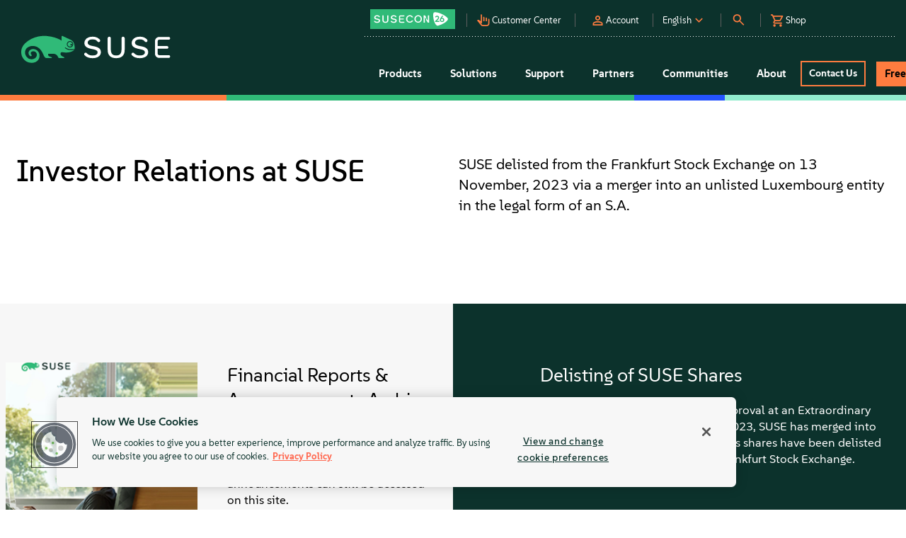

--- FILE ---
content_type: text/html; charset=utf-8
request_url: https://www.suse.com/investor-relations/?cal_desc=Q2%20FY23%20results%20and%20publication%20of%20half-yearly%20financial%20report&cal_id=557547
body_size: 13918
content:

<!DOCTYPE html>

<html lang="en">

<head>
    <meta name="viewport" content="width=device-width, initial-scale=1.0">
    <meta charset="UTF-8">



    <title>Investor Relations Page</title>

    <meta name="description" content="Investor Relations Page" />


    <link rel="canonical" href="https://www.suse.com/investor-relations/" />

<link rel="alternate" href="https://www.suse.com/investor-relations/" hreflang="en"><link rel="alternate" href="https://www.suse.com/de-de/investor-relations/" hreflang="de-DE"><link rel="alternate" href="https://www.suse.com/es-es/investor-relations/" hreflang="es-ES"><link rel="alternate" href="https://www.suse.com/fr-fr/investor-relations/" hreflang="fr-FR"><link rel="alternate" href="https://www.suse.com/zh-cn/investor-relations/" hreflang="zh-Hans-CN"><link rel="alternate" href="https://www.suse.com/ja-jp/investor-relations/" hreflang="ja-JP"><link rel="alternate" href="https://www.suse.com/ko-kr/investor-relations/" hreflang="ko-KR"><link rel="alternate" href="https://www.suse.com/pt-br/investor-relations/" hreflang="pt-BR"><link rel="alternate" href="https://www.suse.com/investor-relations/" hreflang="x-default">
    <meta property="og:title" content="Investor Relations Page" />

    <meta property="og:description" content="Investor Relations Page" />

    <meta property="og:url" content="https://www.suse.com/investor-relations/" />

    <meta property="og:image" content="https://www.suse.com/siteassets/example/suse/suse-social-platforms-image.png" />
    <meta property="og:image:type" content="image/png" />


    <meta name="twitter:site" content="@SUSE " />

    <meta name="twitter:title" content="Investor Relations Page" />

    <meta name="twitter:description" content="Investor Relations Page" />

    <meta name="twitter:image" content="https://www.suse.com/siteassets/example/suse/suse-social-platforms-image.png" />
    <meta name="twitter:image:alt" content="SUSE: Choose open. Choose freedom." />

        <meta name="google-site-verification" content="Bt96jJk1kma6g1WJK437_-k6QGIbZvo6MRhgwV3UUMI" />
        <meta name="google-site-verification" content="nWPQ59EF614zzwjOAiG7b1SXCUZKcu7ajpinvshy0xs" />

    <meta name="dxenv" content="Production"/>
        <link rel="icon" type="image/x-icon" href="https://www.suse.com/contentassets/17623a922114433cb00cd7bcb7cc6038/favicon.ico" />

    <script nonce="8ba269a7-3e77-4aad-9630-5ba49e2a3424" src="/assets/onetrust.js?v=Nne6OzPVnUh8EArcqUax6n-wazuRuAkODPiSZxSvtzQ"></script>
    <script async src="https://js.storylane.io/js/v2/storylane.js"></script>


    <!-- Google Tag Manager -->
	<script nonce="8ba269a7-3e77-4aad-9630-5ba49e2a3424">
	(function (w, d, s, l, i) {
		w[l] = w[l] || []; w[l].push({
			'gtm.start':
				new Date().getTime(), event: 'gtm.js'
		}); var f = d.getElementsByTagName(s)[0],
			j = d.createElement(s), dl = l != 'dataLayer' ? '&l=' + l : ''; j.async = true; j.src =
			'https://www.googletagmanager.com/gtm.js?id=' + i + dl; f.parentNode.insertBefore(j, f);
	})(window, document, 'script', 'dataLayer', 'GTM-D64V');
</script>
    <!-- End Google Tag Manager -->


    <script nonce="8ba269a7-3e77-4aad-9630-5ba49e2a3424" src="https://cdn.cookielaw.org/scripttemplates/otSDKStub.js" type="text/javascript" charset="UTF-8" data-domain-script="91a6ec73-a3cb-4b22-bd3f-e5a060e77d29"></script>
    <script nonce="8ba269a7-3e77-4aad-9630-5ba49e2a3424" type="text/javascript">
		function OptanonWrapper() {
			try {
				if (window?.handleOptanonGroups) {
					window.handleOptanonGroups();
				}
			} catch (e) {
				console.error('Error in OptanonWrapper:', e);
			}
		}
</script>



    <script nonce="8ba269a7-3e77-4aad-9630-5ba49e2a3424">
        (function (w, q) {
            w['QualifiedObject'] = q; w[q] = w[q] || function () {
                (w[q].q = w[q].q || []).push(arguments)
            };
        })(window, 'qualified')
    </script>
    <script nonce="8ba269a7-3e77-4aad-9630-5ba49e2a3424" async src="https://js.qualified.com/qualified.js?token=SKqQ8nnADD22cAnc"></script>

<script nonce="8ba269a7-3e77-4aad-9630-5ba49e2a3424">
    (function () {
        var g = function (e, h, f, g) {
            this.get = function (a) { for (var a = a + "=", c = document.cookie.split(";"), b = 0, e = c.length; b < e; b++) { for (var d = c[b]; " " == d.charAt(0);)d = d.substring(1, d.length); if (0 == d.indexOf(a)) return d.substring(a.length, d.length) } return null };
            this.set = function (a, c) { var b = "", b = new Date; b.setTime(b.getTime() + 6048E5); b = "; expires=" + b.toGMTString(); document.cookie = a + "=" + c + b + "; path=/; " };
            this.check = function () { var a = this.get(f); if (a) a = a.split(":"); else if (100 != e) "v" == h && (e = Math.random() >= e / 100 ? 0 : 100), a = [h, e, 0], this.set(f, a.join(":")); else return !0; var c = a[1]; if (100 == c) return !0; switch (a[0]) { case "v": return !1; case "r": return c = a[2] % Math.floor(100 / c), a[2]++, this.set(f, a.join(":")), !c }return !0 };
            this.go = function () { if (this.check()) { var a = document.createElement("script"); a.type = "text/javascript"; a.src = g; document.body && document.body.appendChild(a) } };
            this.start = function () { var t = this; "complete" !== document.readyState ? window.addEventListener ? window.addEventListener("load", function () { t.go() }, !1) : window.attachEvent && window.attachEvent("onload", function () { t.go() }) : t.go() };
        };
        try { (new g(100, "r", "QSI_S_ZN_eam6spwSl7tpOJw", "https://zneam6spwsl7tpojw-suselinux.siteintercept.qualtrics.com/SIE/?Q_ZID=ZN_eam6spwSl7tpOJw")).start() } catch (i) { }
    })();
</script>
    <script nonce="8ba269a7-3e77-4aad-9630-5ba49e2a3424">
!function(T,l,y){var S=T.location,k="script",D="instrumentationKey",C="ingestionendpoint",I="disableExceptionTracking",E="ai.device.",b="toLowerCase",w="crossOrigin",N="POST",e="appInsightsSDK",t=y.name||"appInsights";(y.name||T[e])&&(T[e]=t);var n=T[t]||function(d){var g=!1,f=!1,m={initialize:!0,queue:[],sv:"5",version:2,config:d};function v(e,t){var n={},a="Browser";return n[E+"id"]=a[b](),n[E+"type"]=a,n["ai.operation.name"]=S&&S.pathname||"_unknown_",n["ai.internal.sdkVersion"]="javascript:snippet_"+(m.sv||m.version),{time:function(){var e=new Date;function t(e){var t=""+e;return 1===t.length&&(t="0"+t),t}return e.getUTCFullYear()+"-"+t(1+e.getUTCMonth())+"-"+t(e.getUTCDate())+"T"+t(e.getUTCHours())+":"+t(e.getUTCMinutes())+":"+t(e.getUTCSeconds())+"."+((e.getUTCMilliseconds()/1e3).toFixed(3)+"").slice(2,5)+"Z"}(),iKey:e,name:"Microsoft.ApplicationInsights."+e.replace(/-/g,"")+"."+t,sampleRate:100,tags:n,data:{baseData:{ver:2}}}}var h=d.url||y.src;if(h){function a(e){var t,n,a,i,r,o,s,c,u,p,l;g=!0,m.queue=[],f||(f=!0,t=h,s=function(){var e={},t=d.connectionString;if(t)for(var n=t.split(";"),a=0;a<n.length;a++){var i=n[a].split("=");2===i.length&&(e[i[0][b]()]=i[1])}if(!e[C]){var r=e.endpointsuffix,o=r?e.location:null;e[C]="https://"+(o?o+".":"")+"dc."+(r||"services.visualstudio.com")}return e}(),c=s[D]||d[D]||"",u=s[C],p=u?u+"/v2/track":d.endpointUrl,(l=[]).push((n="SDK LOAD Failure: Failed to load Application Insights SDK script (See stack for details)",a=t,i=p,(o=(r=v(c,"Exception")).data).baseType="ExceptionData",o.baseData.exceptions=[{typeName:"SDKLoadFailed",message:n.replace(/\./g,"-"),hasFullStack:!1,stack:n+"\nSnippet failed to load ["+a+"] -- Telemetry is disabled\nHelp Link: https://go.microsoft.com/fwlink/?linkid=2128109\nHost: "+(S&&S.pathname||"_unknown_")+"\nEndpoint: "+i,parsedStack:[]}],r)),l.push(function(e,t,n,a){var i=v(c,"Message"),r=i.data;r.baseType="MessageData";var o=r.baseData;return o.message='AI (Internal): 99 message:"'+("SDK LOAD Failure: Failed to load Application Insights SDK script (See stack for details) ("+n+")").replace(/\"/g,"")+'"',o.properties={endpoint:a},i}(0,0,t,p)),function(e,t){if(JSON){var n=T.fetch;if(n&&!y.useXhr)n(t,{method:N,body:JSON.stringify(e),mode:"cors"});else if(XMLHttpRequest){var a=new XMLHttpRequest;a.open(N,t),a.setRequestHeader("Content-type","application/json"),a.send(JSON.stringify(e))}}}(l,p))}function i(e,t){f||setTimeout(function(){!t&&m.core||a()},500)}var e=function(){var n=l.createElement(k);n.src=h;var e=y[w];return!e&&""!==e||"undefined"==n[w]||(n[w]=e),n.onload=i,n.onerror=a,n.onreadystatechange=function(e,t){"loaded"!==n.readyState&&"complete"!==n.readyState||i(0,t)},n}();y.ld<0?l.getElementsByTagName("head")[0].appendChild(e):setTimeout(function(){l.getElementsByTagName(k)[0].parentNode.appendChild(e)},y.ld||0)}try{m.cookie=l.cookie}catch(p){}function t(e){for(;e.length;)!function(t){m[t]=function(){var e=arguments;g||m.queue.push(function(){m[t].apply(m,e)})}}(e.pop())}var n="track",r="TrackPage",o="TrackEvent";t([n+"Event",n+"PageView",n+"Exception",n+"Trace",n+"DependencyData",n+"Metric",n+"PageViewPerformance","start"+r,"stop"+r,"start"+o,"stop"+o,"addTelemetryInitializer","setAuthenticatedUserContext","clearAuthenticatedUserContext","flush"]),m.SeverityLevel={Verbose:0,Information:1,Warning:2,Error:3,Critical:4};var s=(d.extensionConfig||{}).ApplicationInsightsAnalytics||{};if(!0!==d[I]&&!0!==s[I]){var c="onerror";t(["_"+c]);var u=T[c];T[c]=function(e,t,n,a,i){var r=u&&u(e,t,n,a,i);return!0!==r&&m["_"+c]({message:e,url:t,lineNumber:n,columnNumber:a,error:i}),r},d.autoExceptionInstrumented=!0}return m}(y.cfg);function a(){y.onInit&&y.onInit(n)}(T[t]=n).queue&&0===n.queue.length?(n.queue.push(a),n.trackPageView({})):a()}(window,document,{src: "https://js.monitor.azure.com/scripts/b/ai.2.gbl.min.js", crossOrigin: "anonymous", cfg: {instrumentationKey: 'f9a13959-42a3-4b35-8bfd-57da661c462f', disableCookiesUsage: false }});
</script>


    <link href="https://cdn.jsdelivr.net/npm/swiper@11/swiper-bundle.min.css" rel="stylesheet" />
    <link href="/assets/main.css?v=wMJIHjZmcvk5SJnMoKJ8rqSp1dFcXnd0hxAbdZHWdcY" rel="stylesheet" />
    <link href="/assets/vendor/font-awesome/font-awesome.min.css?v=tTRHEmGqPQ7MXKmBq9Lgq-5II0TJnuhF-MMVw_a7ZLM" rel="stylesheet" />


    <script nonce="8ba269a7-3e77-4aad-9630-5ba49e2a3424" src="/assets/main.js?v=V-udQnsfWRNUeorpHTE285ppiDsdBHZTStBvvuRtgp4" defer></script>

    
</head>
<body class="theme-default ">



    <!-- Google Tag Manager (noscript) -->
    <noscript>
        <iframe src="https://www.googletagmanager.com/ns.html?id=GTM-D64V" height="0" width="0" style="display:none;visibility:hidden"></iframe>
    </noscript>
    <!-- End Google Tag Manager (noscript) -->

    

    

        <header class="theme-pinegreen header is-fixed">
            

<div class="l-container h-full">
    <div class="header__wrapper h-full full-right">






                <a class="header__logo" title="Celebrating pride month" href="/">
            <img class=" " alt="SUSE Logo" src="/contentassets/0930538af48946f1b5d336ea20d7523d/suse-white-logo-green.svg?rmode=max" />
                </a>

        <div class="header__options hidden-xs h-full">
            <div class="header__utility visible">
                    <div class="utility__link-wrapper susecon">
                        




        <a class="utility__image" style="background-image: url(&#x27;/contentassets/77a4121b9c394b44ae4085741e17e45e/susecon26-logo.svg?height=28&amp;rxy=0.69,0.65&amp;rmode=crop&#x27;);" title="SUSECON" href="/susecon/">
            <i></i>
        </a>


                    </div>

                    <div class="utility__link-wrapper costumer">
                        <a href="https://scc.suse.com/home" class="utility__link">
                            <img src="/assets/images/icons/pan_tool_alt.svg" alt="pan_tool_alt Icon" class="icon">
                            <span>Customer Center</span>
                        </a>
                    </div>

            <div class="utility__link-wrapper  account">
                <a class="utility__link">
                    <img src="/assets/images/icons/person.svg" alt="person Icon" class="icon"> <span>Account </span>
                </a>
                <div class="header__dropdown" >
                        <a href="https://www.suse.com/saml2/login/?returnUrl=https%3a%2f%2fwww.suse.com%2finvestor-relations%2f" rel=&quot;nofollow&quot;>
                            Login
                        </a>
                        <a href="https://www.suse.com/account/create/?returnUrl=https%3a%2f%2fwww.suse.com%2finvestor-relations%2f" rel=&quot;nofollow&quot;>
                            Create Account
                        </a>
                        <a href="https://www.suse.com/account/update/?returnUrl=https%3a%2f%2fwww.suse.com%2finvestor-relations%2f" rel=&quot;nofollow&quot;>
                            Update Your Account
                        </a>
                </div>
            </div>

                    <div class="utility__link-wrapper right language">
                        <a class="utility__link">
                            <img src="/assets/images/icons/keyboard_arrow_down.svg" alt="keyboard_arrow_down Icon" class="icon">
                            <span>English</span>
                        </a>
                        <div class="header__dropdown">
                            <span class="label-dropdown">Language</span>
                                <a title="English" data-country="en" href="/investor-relations/">English</a>
                                <a title="German (Germany)" data-country="de-DE" href="/de-de/investor-relations/">Deutsch</a>
                                <a title="Spanish (Spain)" data-country="es-ES" href="/es-es/investor-relations/">Espa&#xF1;ol</a>
                                <a title="French (France)" data-country="fr-FR" href="/fr-fr/investor-relations/">Fran&#xE7;ais</a>
                                <a title="Chinese (Simplified, China)" data-country="zh-Hans-CN" href="/zh-cn/investor-relations/">&#x4E2D;&#x6587;(&#x7B80;&#x4F53;)</a>
                                <a title="Japanese (Japan)" data-country="ja-JP" href="/ja-jp/investor-relations/">&#x65E5;&#x672C;&#x8A9E;</a>
                                <a title="Korean (South Korea)" data-country="ko-KR" href="/ko-kr/investor-relations/">&#xD55C;&#xAD6D;&#xC5B4;</a>
                                <a title="Portuguese (Brazil)" data-country="pt-BR" href="/pt-br/investor-relations/">Portugu&#xEA;s (Brasil)</a>
                        </div>
                    </div>

                    <div class="utility__link-wrapper search">
                        <a class="utility__link">
                            <img src="/assets/images/icons/search.svg" alt="search Icon" class="icon">
                        </a>
                    </div>
                
                
                    <div class="utility__link-wrapper shop view-cart d-none">
                        <a href="/Cart/Checkout" class="utility__link cart-container-link">
                            <span id="cart-number"></span>
                            <img src="/assets/images/icons/shopping_cart.svg" alt="shopping_cart Icon" class="icon">
                            <span>View Cart</span>
                        </a>
                    </div>
                    <div class="utility__link-wrapper shop shop-nav">
                        <a href="https://www.suse.com/shop/" class="utility__link">
                            <img src="/assets/images/icons/shopping_cart.svg" alt="shopping_cart Icon" class="icon">
                            <span>Shop</span>
                        </a>
                    </div>

                    <div class="searchbox-container">
                        <div id="searchbox">
                            <form id="searchform" action="/search/">
                                <input type="text"
                                       class="search-text"
                                       name="s"
                                       placeholder="Search"
                                       autofocus />
                                <button type="submit"
                                        class="search-submit"
                                        aria-hidden="true">
                                    <img src="/assets/images/icons/search.svg" alt="Search Icon" class="icon">
                                    </button>
                            </form>
                        </div>
                    </div>
            </div>

            <div class="header__nav">
                



<div class="header__nav-link nav-columns-4">
        <span class="header__nav-link-text">Products</span>

    <div class="header__mega-menu theme-white">
        <div class="header__navigation_links_full">
            <div class="items">
                    <div class="header__mega-menu-item theme-white">
                        <div class="header__mega-menu-item-heading">
                                <img src="/assets/images/icons/Linux-one-color.svg"
                                     alt="Linux" />


                                <a href="/solutions/linux/">Linux</a>
                        </div>
                        <div class="header__mega-menu-sub-items">
                                <div class="header__mega-menu-sub-item">
                                        <a href="/products/server/">
                                            <div class="item-text">
                                                <span class="header__mega-menu-sub-item-heading">
                                                    SUSE Linux Enterprise Server
                                                </span>
                                            </div>
                                        </a>
                                </div>
                                <div class="header__mega-menu-sub-item">
                                        <a href="/products/sles-for-sap/">
                                            <div class="item-text">
                                                <span class="header__mega-menu-sub-item-heading">
                                                    SUSE Linux Enterprise Server
                                                </span>
                                                    <span>for SAP applications</span>
                                            </div>
                                        </a>
                                </div>
                                <div class="header__mega-menu-sub-item">
                                        <a href="/products/multi-linux-support/">
                                            <div class="item-text">
                                                <span class="header__mega-menu-sub-item-heading">
                                                    SUSE Multi-Linux Support
                                                </span>
                                            </div>
                                        </a>
                                </div>
                                <div class="header__mega-menu-sub-item">
                                        <a href="/products/multi-linux-manager/">
                                            <div class="item-text">
                                                <span class="header__mega-menu-sub-item-heading">
                                                    SUSE Multi-Linux Manager
                                                </span>
                                            </div>
                                        </a>
                                </div>
                                <div class="header__mega-menu-sub-item">
                                        <a href="/products/micro/">
                                            <div class="item-text">
                                                <span class="header__mega-menu-sub-item-heading">
                                                    SUSE Linux Micro
                                                </span>
                                            </div>
                                        </a>
                                </div>
                        </div>
                    </div>
                    <div class="header__mega-menu-item theme-white">
                        <div class="header__mega-menu-item-heading">
                                <img src="/assets/images/icons/Cloud-native-one-color.svg"
                                     alt="Cloud Native" />


                                <a href="https://www.suse.com/solutions/cloud-native/">Cloud Native</a>
                        </div>
                        <div class="header__mega-menu-sub-items">
                                <div class="header__mega-menu-sub-item">
                                        <div class="item-text">
                                            <a href="/products/rancher/">
                                                <span class="header__mega-menu-sub-item-heading">
                                                    SUSE Rancher Prime
                                                </span>
                                            </a>
                                            <div class="header__mega-menu-sub-item-nested">
                                                    <a href="https://www.suse.com/products/rancher/virtualization/">
                                                        <span>
                                                            Virtualization (Harvester)
                                                        </span>
                                                    </a>
                                                    <a href="/products/rancher/storage/">
                                                        <span>
                                                            Storage (Longhorn)
                                                        </span>
                                                    </a>
                                                    <a href="/products/rancher/security/">
                                                        <span>
                                                            Security (NeuVector)
                                                        </span>
                                                    </a>
                                                    <a href="/products/rancher/observability/">
                                                        <span>
                                                            Observability
                                                        </span>
                                                    </a>
                                                    <a href="/products/rancher/application-collection/">
                                                        <span>
                                                            Application Collection
                                                        </span>
                                                    </a>
                                            </div>
                                        </div>
                                </div>
                                <div class="header__mega-menu-sub-item">
                                        <a href="/products/rancher/aws/">
                                            <div class="item-text">
                                                <span class="header__mega-menu-sub-item-heading">
                                                    SUSE Rancher for AWS
                                                </span>
                                            </div>
                                        </a>
                                </div>
                                <div class="header__mega-menu-sub-item">
                                        <a href="/products/rancher-for-sap/">
                                            <div class="item-text">
                                                <span class="header__mega-menu-sub-item-heading">
                                                    SUSE Rancher for SAP&#xAE; applications
                                                </span>
                                            </div>
                                        </a>
                                </div>
                                <div class="header__mega-menu-sub-item">
                                        <a href="https://www.suse.com/products/cloud/observability/">
                                            <div class="item-text">
                                                <span class="header__mega-menu-sub-item-heading">
                                                    SUSE Cloud Observability
                                                </span>
                                            </div>
                                        </a>
                                </div>
                        </div>
                    </div>
                    <div class="header__mega-menu-item theme-white">
                        <div class="header__mega-menu-item-heading">
                                <img src="/assets/images/icons/Edge-one-color.svg"
                                     alt="Edge" />


                                <a href="https://www.suse.com/solutions/edge/">Edge</a>
                        </div>
                        <div class="header__mega-menu-sub-items">
                                <div class="header__mega-menu-sub-item">
                                        <a href="/products/edge/">
                                            <div class="item-text">
                                                <span class="header__mega-menu-sub-item-heading">
                                                    SUSE Edge
                                                </span>
                                            </div>
                                        </a>
                                </div>
                                <div class="header__mega-menu-sub-item">
                                        <a href="/products/edge-for-telco/">
                                            <div class="item-text">
                                                <span class="header__mega-menu-sub-item-heading">
                                                    SUSE Telco Cloud
                                                </span>
                                            </div>
                                        </a>
                                </div>
                        </div>
                    </div>
                    <div class="header__mega-menu-item theme-white">
                        <div class="header__mega-menu-item-heading">
                                <img src="/assets/images/icons/AI-one-color.svg"
                                     alt="AI" />


                                <a href="/solutions/ai/">AI</a>
                        </div>
                        <div class="header__mega-menu-sub-items">
                                <div class="header__mega-menu-sub-item">
                                        <a href="https://www.suse.com/products/ai/">
                                            <div class="item-text">
                                                <span class="header__mega-menu-sub-item-heading">
                                                    SUSE AI
                                                </span>
                                            </div>
                                        </a>
                                </div>
                        </div>
                    </div>
            </div>


        <a class="button button--secondary button--medium button--secondary_persimmon button--secondary_persimmon__light" title="All products" href="https://www.suse.com/products/">
            All products
        </a>
        </div>
    </div>
</div>



<div class="header__nav-link nav-columns-3">
        <span class="header__nav-link-text">Solutions</span>

    <div class="header__mega-menu theme-white">
        <div class="header__navigation_links_full">
            <div class="items">
                    <div class="header__mega-menu-item theme-white">
                        <div class="header__mega-menu-item-heading">


Foundational                        </div>
                        <div class="header__mega-menu-sub-items">
                                <div class="header__mega-menu-sub-item">
                                        <a href="https://www.suse.com/solutions/linux/">
                                                <img src="/assets/images/icons/Linux-one-color.svg"
                                                     alt="Linux" />
                                            <div class="item-text">
                                                <span class="header__mega-menu-sub-item-heading">
                                                    Linux
                                                </span>
                                                    <span>Run your business-critical apps on any environment</span>
                                            </div>
                                        </a>
                                </div>
                                <div class="header__mega-menu-sub-item">
                                        <a href="https://www.suse.com/solutions/cloud-native/">
                                                <img src="/assets/images/icons/Cloud-native-one-color.svg"
                                                     alt="Cloud Native" />
                                            <div class="item-text">
                                                <span class="header__mega-menu-sub-item-heading">
                                                    Cloud Native
                                                </span>
                                                    <span>Kubernetes management and cloud-native solutions</span>
                                            </div>
                                        </a>
                                </div>
                                <div class="header__mega-menu-sub-item">
                                        <a href="https://www.suse.com/solutions/edge/">
                                                <img src="/assets/images/icons/Edge-one-color.svg"
                                                     alt="Edge" />
                                            <div class="item-text">
                                                <span class="header__mega-menu-sub-item-heading">
                                                    Edge
                                                </span>
                                                    <span>Edge Computing Platform</span>
                                            </div>
                                        </a>
                                </div>
                                <div class="header__mega-menu-sub-item">
                                        <a href="https://www.suse.com/solutions/ai/">
                                                <img src="/assets/images/icons/AI-one-color.svg"
                                                     alt="AI" />
                                            <div class="item-text">
                                                <span class="header__mega-menu-sub-item-heading">
                                                    AI
                                                </span>
                                                    <span>AI Suite platform and applications</span>
                                            </div>
                                        </a>
                                </div>
                        </div>
                    </div>
                    <div class="header__mega-menu-item theme-white">
                        <div class="header__mega-menu-item-heading">


Solutions                        </div>
                        <div class="header__mega-menu-sub-items">
                                <div class="header__mega-menu-sub-item">
                                        <a href="https://www.suse.com/solutions/run-sap-solutions/">
                                            <div class="item-text">
                                                <span class="header__mega-menu-sub-item-heading">
                                                    Run SAP
                                                </span>
                                                    <span>Run &amp; secure cloud and on-prem workloads</span>
                                            </div>
                                        </a>
                                </div>
                                <div class="header__mega-menu-sub-item">
                                        <a href="/solutions/digital-sovereignty/">
                                            <div class="item-text">
                                                <span class="header__mega-menu-sub-item-heading">
                                                    Digital Sovereignty
                                                </span>
                                                    <span>Adapt to local requirements &amp; reduce risk</span>
                                            </div>
                                        </a>
                                </div>
                                <div class="header__mega-menu-sub-item">
                                        <a href="https://www.suse.com/solutions/public-cloud/">
                                            <div class="item-text">
                                                <span class="header__mega-menu-sub-item-heading">
                                                    Public Cloud
                                                </span>
                                                    <span>Accelerate and innovate across your cloud environment</span>
                                            </div>
                                        </a>
                                </div>
                                <div class="header__mega-menu-sub-item">
                                        <a href="https://www.suse.com/solutions/observability/">
                                            <div class="item-text">
                                                <span class="header__mega-menu-sub-item-heading">
                                                    Observability
                                                </span>
                                                    <span>Rapid, full-stack visibility in under 5 minutes</span>
                                            </div>
                                        </a>
                                </div>
                                <div class="header__mega-menu-sub-item">
                                        <a href="https://www.suse.com/solutions/security/">
                                            <div class="item-text">
                                                <span class="header__mega-menu-sub-item-heading">
                                                    Security
                                                </span>
                                                    <span>Secure your digital enterprise</span>
                                            </div>
                                        </a>
                                </div>
                        </div>
                    </div>
                    <div class="header__mega-menu-item theme-lightgray">
                        <div class="header__mega-menu-item-heading">


Industries                        </div>
                        <div class="header__mega-menu-sub-items">
                                <div class="header__mega-menu-sub-item">
                                        <a href="https://www.suse.com/sector/automotive/">
                                            <div class="item-text">
                                                <span class="header__mega-menu-sub-item-heading">
                                                    Automotive
                                                </span>
                                            </div>
                                        </a>
                                </div>
                                <div class="header__mega-menu-sub-item">
                                        <a href="https://www.suse.com/sector/telco/">
                                            <div class="item-text">
                                                <span class="header__mega-menu-sub-item-heading">
                                                    Telecom
                                                </span>
                                            </div>
                                        </a>
                                </div>
                                <div class="header__mega-menu-sub-item">
                                        <a href="https://www.suse.com/sector/banking-financial-services/">
                                            <div class="item-text">
                                                <span class="header__mega-menu-sub-item-heading">
                                                    Banking and Financial Systems
                                                </span>
                                            </div>
                                        </a>
                                </div>
                                <div class="header__mega-menu-sub-item">
                                        <a href="https://www.suse.com/sector/healthcare/">
                                            <div class="item-text">
                                                <span class="header__mega-menu-sub-item-heading">
                                                    Healthcare
                                                </span>
                                            </div>
                                        </a>
                                </div>
                                <div class="header__mega-menu-sub-item">
                                        <a href="https://www.suse.com/sector/manufacturing/">
                                            <div class="item-text">
                                                <span class="header__mega-menu-sub-item-heading">
                                                    Manufacturing
                                                </span>
                                            </div>
                                        </a>
                                </div>
                                <div class="header__mega-menu-sub-item">
                                        <a href="https://www.suse.com/sector/retail/">
                                            <div class="item-text">
                                                <span class="header__mega-menu-sub-item-heading">
                                                    Retail
                                                </span>
                                            </div>
                                        </a>
                                </div>
                                <div class="header__mega-menu-sub-item">
                                        <a href="https://www.suse.com/sector/technology/">
                                            <div class="item-text">
                                                <span class="header__mega-menu-sub-item-heading">
                                                    Technology &amp; Software
                                                </span>
                                            </div>
                                        </a>
                                </div>
                                <div class="header__mega-menu-sub-item">
                                        <a href="https://ranchergovernment.com/">
                                            <div class="item-text">
                                                <span class="header__mega-menu-sub-item-heading">
                                                    Federal
                                                </span>
                                            </div>
                                        </a>
                                </div>
                                <div class="header__mega-menu-sub-item">
                                        <a href="https://www.suse.com/sector/pharma/">
                                            <div class="item-text">
                                                <span class="header__mega-menu-sub-item-heading">
                                                    Pharma
                                                </span>
                                            </div>
                                        </a>
                                </div>
                                <div class="header__mega-menu-sub-item">
                                        <a href="https://www.suse.com/sector/energy/">
                                            <div class="item-text">
                                                <span class="header__mega-menu-sub-item-heading">
                                                    Energy
                                                </span>
                                            </div>
                                        </a>
                                </div>
                        </div>
                    </div>
            </div>
        </div>
    </div>
</div>



<div class="header__nav-link nav-columns-3">
        <span class="header__nav-link-text">Support</span>

    <div class="header__mega-menu theme-white">
        <div class="header__navigation_links_full">
            <div class="items">
                    <div class="header__mega-menu-item theme-white">
                        <div class="header__mega-menu-item-heading">


Support                        </div>
                        <div class="header__mega-menu-sub-items">
                                <div class="header__mega-menu-sub-item">
                                        <a href="https://scc.suse.com/home">
                                            <div class="item-text">
                                                <span class="header__mega-menu-sub-item-heading">
                                                    Product Support
                                                </span>
                                                    <span>SUSE Customer Center</span>
                                            </div>
                                        </a>
                                </div>
                                <div class="header__mega-menu-sub-item">
                                        <a href="https://www.suse.com/services/premium/">
                                            <div class="item-text">
                                                <span class="header__mega-menu-sub-item-heading">
                                                    Premium Support Services
                                                </span>
                                                    <span>Dedicated support services from a premium team</span>
                                            </div>
                                        </a>
                                </div>
                                <div class="header__mega-menu-sub-item">
                                        <a href="/services/sovereign-premium-support/">
                                            <div class="item-text">
                                                <span class="header__mega-menu-sub-item-heading">
                                                    Sovereign Premium Support
                                                </span>
                                                    <span>Trusted, adaptable, highly available, secure and  compliant</span>
                                            </div>
                                        </a>
                                </div>
                                <div class="header__mega-menu-sub-item">
                                        <a href="https://www.suse.com/products/long-term-service-pack-support/">
                                            <div class="item-text">
                                                <span class="header__mega-menu-sub-item-heading">
                                                    Long Term Services Support
                                                </span>
                                                    <span>Stay on your existing product version</span>
                                            </div>
                                        </a>
                                </div>
                                <div class="header__mega-menu-sub-item">
                                        <a href="https://www.suse.com/renewals/">
                                            <div class="item-text">
                                                <span class="header__mega-menu-sub-item-heading">
                                                    Renew Your Support Subscription
                                                </span>
                                                    <span>Partners with cloud providers</span>
                                            </div>
                                        </a>
                                </div>
                                <div class="header__mega-menu-sub-item">
                                    <div class="item-text">
                                        <div class="header__menu-icons">






                <a title="Amazon" href="https://aws.amazon.com/marketplace/search/results?searchTerms=suse">
            <img class=" " alt="" src="/globalassets/partner-logos/amazon-3.svg?rmode=max" />
                </a>







                <a title="Microsoft Azure" href="https://azure.microsoft.com/en-us/solutions/linux-on-azure/suse/">
            <img class=" " alt="" src="/globalassets/partner-logos/microsoft-azure-3.svg?rmode=max" />
                </a>







                <a title="Google cloud" href="https://console.cloud.google.com/marketplace/browse?q=SUSE">
            <img class=" " alt="" src="/globalassets/partner-logos/google-cloud-3.svg?rmode=max" />
                </a>

                                        </div>
                                    </div>
                                </div>
                        </div>
                    </div>
                    <div class="header__mega-menu-item theme-white">
                        <div class="header__mega-menu-item-heading">


Services                        </div>
                        <div class="header__mega-menu-sub-items">
                                <div class="header__mega-menu-sub-item">
                                        <a href="/services/">
                                            <div class="item-text">
                                                <span class="header__mega-menu-sub-item-heading">
                                                    Global Services
                                                </span>
                                            </div>
                                        </a>
                                </div>
                                <div class="header__mega-menu-sub-item">
                                        <a href="/services/consulting/">
                                            <div class="item-text">
                                                <span class="header__mega-menu-sub-item-heading">
                                                    Consulting Services
                                                </span>
                                            </div>
                                        </a>
                                </div>
                                <div class="header__mega-menu-sub-item">
                                        <a href="https://www.suse.com/training/">
                                            <div class="item-text">
                                                <span class="header__mega-menu-sub-item-heading">
                                                    Training &amp; Certification
                                                </span>
                                            </div>
                                        </a>
                                </div>
                                <div class="header__mega-menu-sub-item">
                                        <a href="https://www.suse.com/services/premium-technical-advisory/">
                                            <div class="item-text">
                                                <span class="header__mega-menu-sub-item-heading">
                                                    Premium Technical Advisory Services
                                                </span>
                                            </div>
                                        </a>
                                </div>
                        </div>
                    </div>
                    <div class="header__mega-menu-item theme-white">
                        <div class="header__mega-menu-item-heading">


Resources                        </div>
                        <div class="header__mega-menu-sub-items">
                                <div class="header__mega-menu-sub-item">
                                        <a href="https://www.suse.com/support/handbook/">
                                            <div class="item-text">
                                                <span class="header__mega-menu-sub-item-heading">
                                                    SUSE Support User Guide
                                                </span>
                                            </div>
                                        </a>
                                </div>
                                <div class="header__mega-menu-sub-item">
                                        <a href="https://scc.suse.com/patches/#!/">
                                            <div class="item-text">
                                                <span class="header__mega-menu-sub-item-heading">
                                                    Patches &amp; Updates
                                                </span>
                                            </div>
                                        </a>
                                </div>
                                <div class="header__mega-menu-sub-item">
                                        <a href="https://documentation.suse.com/?_gl=1*argfhm*_gcl_au*MTI4NzQ2NzMzNC4xNzM2OTMxNzk0*_ga*MTM1MDUxNTg5NC4xNzM2OTMxNzgz*_ga_JEVBS2XFKK*MTczNzU1NzczOC4xMS4xLjE3Mzc1NjEzMTkuMTUuMC4w">
                                            <div class="item-text">
                                                <span class="header__mega-menu-sub-item-heading">
                                                    Product Documentation
                                                </span>
                                            </div>
                                        </a>
                                </div>
                                <div class="header__mega-menu-sub-item">
                                        <a href="https://support.scc.suse.com/s/kb?language=en_US">
                                            <div class="item-text">
                                                <span class="header__mega-menu-sub-item-heading">
                                                    Knowledgebase
                                                </span>
                                            </div>
                                        </a>
                                </div>
                                <div class="header__mega-menu-sub-item">
                                        <a href="https://www.suse.com/lifecycle/">
                                            <div class="item-text">
                                                <span class="header__mega-menu-sub-item-heading">
                                                    Product Support Life Cycle
                                                </span>
                                            </div>
                                        </a>
                                </div>
                                <div class="header__mega-menu-sub-item">
                                        <a href="https://packagehub.suse.com/">
                                            <div class="item-text">
                                                <span class="header__mega-menu-sub-item-heading">
                                                    Package Hub
                                                </span>
                                                    <span>Community packages for SUSE Linux Enterprise Server</span>
                                            </div>
                                        </a>
                                </div>
                                <div class="header__mega-menu-sub-item">
                                        <a href="https://drivers.suse.com/">
                                            <div class="item-text">
                                                <span class="header__mega-menu-sub-item-heading">
                                                    Driver Search
                                                </span>
                                            </div>
                                        </a>
                                </div>
                                <div class="header__mega-menu-sub-item">
                                        <a href="https://forums.suse.com/">
                                            <div class="item-text">
                                                <span class="header__mega-menu-sub-item-heading">
                                                    Support Forums
                                                </span>
                                            </div>
                                        </a>
                                </div>
                                <div class="header__mega-menu-sub-item">
                                        <a href="https://www.suse.com/services/support-offerings/developer-services/">
                                            <div class="item-text">
                                                <span class="header__mega-menu-sub-item-heading">
                                                    Developer Services
                                                </span>
                                            </div>
                                        </a>
                                </div>
                                <div class="header__mega-menu-sub-item">
                                        <a href="https://www.suse.com/betaprogram/">
                                            <div class="item-text">
                                                <span class="header__mega-menu-sub-item-heading">
                                                    Beta Program
                                                </span>
                                            </div>
                                        </a>
                                </div>
                                <div class="header__mega-menu-sub-item">
                                        <a href="https://www.suse.com/support/security/">
                                            <div class="item-text">
                                                <span class="header__mega-menu-sub-item-heading">
                                                    Security
                                                </span>
                                            </div>
                                        </a>
                                </div>
                        </div>
                    </div>
            </div>
        </div>
    </div>
</div>



<div class="header__nav-link nav-columns-1">
        <span class="header__nav-link-text">Partners</span>

    <div class="header__mega-menu theme-white">
        <div class="header__navigation_links_full">
            <div class="items">
                    <div class="header__mega-menu-item theme-white">
                        <div class="header__mega-menu-item-heading">


Partners                        </div>
                        <div class="header__mega-menu-sub-items">
                                <div class="header__mega-menu-sub-item">
                                        <a href="/partners/">
                                            <div class="item-text">
                                                <span class="header__mega-menu-sub-item-heading">
                                                    Partner Program
                                                </span>
                                            </div>
                                        </a>
                                </div>
                                <div class="header__mega-menu-sub-item">
                                        <a href="/partners/find-partner/">
                                            <div class="item-text">
                                                <span class="header__mega-menu-sub-item-heading">
                                                    Find a partner
                                                </span>
                                            </div>
                                        </a>
                                </div>
                                <div class="header__mega-menu-sub-item">
                                        <a href="/partners/become-partner/">
                                            <div class="item-text">
                                                <span class="header__mega-menu-sub-item-heading">
                                                    Become a Partner
                                                </span>
                                            </div>
                                        </a>
                                </div>
                                <div class="header__mega-menu-sub-item">
                                        <a href="https://partner.suse.com/s/">
                                            <div class="item-text">
                                                <span class="header__mega-menu-sub-item-heading">
                                                    Login to the SUSE Partner Portal
                                                </span>
                                            </div>
                                        </a>
                                </div>
                        </div>
                    </div>
            </div>
        </div>
    </div>
</div>



<div class="header__nav-link nav-columns-1">
        <span class="header__nav-link-text">Communities</span>

    <div class="header__mega-menu theme-white">
        <div class="header__navigation_links_full">
            <div class="items">
                    <div class="header__mega-menu-item theme-white">
                        <div class="header__mega-menu-item-heading">


Communities                        </div>
                        <div class="header__mega-menu-sub-items">
                                <div class="header__mega-menu-sub-item">
                                        <a href="https://www.suse.com/c/blog/">
                                            <div class="item-text">
                                                <span class="header__mega-menu-sub-item-heading">
                                                    Blog
                                                </span>
                                            </div>
                                        </a>
                                </div>
                                <div class="header__mega-menu-sub-item">
                                        <a href="https://forums.suse.com/">
                                            <div class="item-text">
                                                <span class="header__mega-menu-sub-item-heading">
                                                    Forum
                                                </span>
                                            </div>
                                        </a>
                                </div>
                                <div class="header__mega-menu-sub-item">
                                        <a href="https://opensource.suse.com/">
                                            <div class="item-text">
                                                <span class="header__mega-menu-sub-item-heading">
                                                    Open Source Projects
                                                </span>
                                            </div>
                                        </a>
                                </div>
                                <div class="header__mega-menu-sub-item">
                                        <a href="https://www.opensuse.org/">
                                            <div class="item-text">
                                                <span class="header__mega-menu-sub-item-heading">
                                                    openSUSE.org
                                                </span>
                                            </div>
                                        </a>
                                </div>
                        </div>
                    </div>
            </div>
        </div>
    </div>
</div>



<div class="header__nav-link nav-columns-1">
        <span class="header__nav-link-text">About</span>

    <div class="header__mega-menu theme-white">
        <div class="header__navigation_links_full">
            <div class="items">
                    <div class="header__mega-menu-item theme-white">
                        <div class="header__mega-menu-item-heading">


About                        </div>
                        <div class="header__mega-menu-sub-items">
                                <div class="header__mega-menu-sub-item">
                                        <a href="/company/about/">
                                            <div class="item-text">
                                                <span class="header__mega-menu-sub-item-heading">
                                                    About
                                                </span>
                                            </div>
                                        </a>
                                </div>
                                <div class="header__mega-menu-sub-item">
                                        <a href="https://www.suse.com/leadership/">
                                            <div class="item-text">
                                                <span class="header__mega-menu-sub-item-heading">
                                                    Leadership
                                                </span>
                                            </div>
                                        </a>
                                </div>
                                <div class="header__mega-menu-sub-item">
                                        <a href="https://jobs.suse.com/">
                                            <div class="item-text">
                                                <span class="header__mega-menu-sub-item-heading">
                                                    Careers
                                                </span>
                                            </div>
                                        </a>
                                </div>
                                <div class="header__mega-menu-sub-item">
                                        <a href="https://www.suse.com/news/">
                                            <div class="item-text">
                                                <span class="header__mega-menu-sub-item-heading">
                                                    Newsroom
                                                </span>
                                            </div>
                                        </a>
                                </div>
                                <div class="header__mega-menu-sub-item">
                                        <a href="https://www.suse.com/success/">
                                            <div class="item-text">
                                                <span class="header__mega-menu-sub-item-heading">
                                                    Success Stories
                                                </span>
                                            </div>
                                        </a>
                                </div>
                                <div class="header__mega-menu-sub-item">
                                        <a href="/investor-relations/">
                                            <div class="item-text">
                                                <span class="header__mega-menu-sub-item-heading">
                                                    Investor Relations
                                                </span>
                                            </div>
                                        </a>
                                </div>
                                <div class="header__mega-menu-sub-item">
                                        <a href="/sustainability/">
                                            <div class="item-text">
                                                <span class="header__mega-menu-sub-item-heading">
                                                    Sustainability
                                                </span>
                                            </div>
                                        </a>
                                </div>
                                <div class="header__mega-menu-sub-item">
                                        <a href="https://brand.suse.com/">
                                            <div class="item-text">
                                                <span class="header__mega-menu-sub-item-heading">
                                                    SUSE Logo and Brand
                                                </span>
                                            </div>
                                        </a>
                                </div>
                                <div class="header__mega-menu-sub-item">
                                        <a href="https://www.suse.com/events/">
                                            <div class="item-text">
                                                <span class="header__mega-menu-sub-item-heading">
                                                    Events
                                                </span>
                                            </div>
                                        </a>
                                </div>
                                <div class="header__mega-menu-sub-item">
                                        <a href="/voice-of-customer/">
                                            <div class="item-text">
                                                <span class="header__mega-menu-sub-item-heading">
                                                    Voice of the Customer
                                                </span>
                                            </div>
                                        </a>
                                </div>
                        </div>
                    </div>
            </div>
        </div>
    </div>
</div>




                    <div class="header__nav-link nav-columns-0">
                        <a href="https://www.suse.com/contact/"
                           class="button button--secondary button--medium button--secondary_persimmon button--secondary_persimmon__dark header__nav-link-button button--small-font">
                            <span>Contact Us</span>
                        </a>
                    </div>

                    <div class="header__nav-link nav-columns-0">
                        <a href="http://www.suse.com/products/"
                           class="button button--tertiary button--medium button--tertiary_persimmon button--tertiary_persimmon__dark header__nav-link-button false">
                            <span>Free Downloads</span>
                        </a>
                    </div>
            </div>

        </div>
        <div class="header__featured-mobile__utility hidden-lg">
            <div class="utility__link-wrapper  account">
                <a class="utility__link">
                    <img src="/assets/images/icons/person.svg" alt="person Icon" class="icon"> <span>Account </span>
                </a>
                <div class="header__dropdown" >
                        <a href="https://www.suse.com/saml2/login/?returnUrl=https%3a%2f%2fwww.suse.com%2finvestor-relations%2f" rel=&quot;nofollow&quot;>
                            Login
                        </a>
                        <a href="https://www.suse.com/account/create/?returnUrl=https%3a%2f%2fwww.suse.com%2finvestor-relations%2f" rel=&quot;nofollow&quot;>
                            Create Account
                        </a>
                        <a href="https://www.suse.com/account/update/?returnUrl=https%3a%2f%2fwww.suse.com%2finvestor-relations%2f" rel=&quot;nofollow&quot;>
                            Update Your Account
                        </a>
                </div>
            </div>

                <div class="utility__link-wrapper right language">
                    <a class="utility__link">
                        <img src="/assets/images/icons/keyboard_arrow_down.svg" alt="keyboard_arrow_down Icon" class="icon">
                        <span>English</span>
                    </a>
                    <div class="header__dropdown">
                        <span class="label-dropdown">Language</span>
                            <a title="English" data-country="en" href="/investor-relations/">English</a>
                            <a title="German (Germany)" data-country="de-DE" href="/de-de/investor-relations/">Deutsch</a>
                            <a title="Spanish (Spain)" data-country="es-ES" href="/es-es/investor-relations/">Espa&#xF1;ol</a>
                            <a title="French (France)" data-country="fr-FR" href="/fr-fr/investor-relations/">Fran&#xE7;ais</a>
                            <a title="Chinese (Simplified, China)" data-country="zh-Hans-CN" href="/zh-cn/investor-relations/">&#x4E2D;&#x6587;(&#x7B80;&#x4F53;)</a>
                            <a title="Japanese (Japan)" data-country="ja-JP" href="/ja-jp/investor-relations/">&#x65E5;&#x672C;&#x8A9E;</a>
                            <a title="Korean (South Korea)" data-country="ko-KR" href="/ko-kr/investor-relations/">&#xD55C;&#xAD6D;&#xC5B4;</a>
                            <a title="Portuguese (Brazil)" data-country="pt-BR" href="/pt-br/investor-relations/">Portugu&#xEA;s (Brasil)</a>
                    </div>
                </div>
        </div>
        <button class="header__burgerButton">
            <img src="/assets/images/icons/menu_27.svg" alt="Menu Icon">
        </button>
        <div class="header__mobile__menu">
            <div class="mobile-utility">
                    <div class="utility__link-wrapper susecon">
                        




        <a class="utility__link" title="SUSECON" href="/susecon/">
            <span>SUSECON</span>
        </a>


                    </div>

                    <div class="utility__link-wrapper costumer">
                        <a href="https://scc.suse.com/home" class="utility__link">
                            <span>Customer Center</span>
                        </a>
                    </div>

                    <div class="utility__link-wrapper shop">
                        <a href="https://www.suse.com/shop/" class="utility__link">
                            <span>Shop</span>
                        </a>
                    </div>
            </div>
            <div class="mobile-navigation">
                



<div class="header__nav-link nav-columns-4">
        <a class="header__nav-link-text">
            <span>Products</span>
            <img src="/assets/images/icons/chevron_right_40dp.svg" alt="chevron_right Icon">
        </a>

    <div class="header__mega-menu ">
            <div class="header__back-btn">
                <img src="/assets/images/icons/chevron_left_36dp.svg" alt="chevron_left Icon">
                <span>Back</span>
            </div>
        <div class="header__navigation_links_full">
            <div class="items">
                    <div class="header__mega-menu-item ">
                        <div class="header__mega-menu-item-heading">
                                <img src="/assets/images/icons/Linux-one-color.svg"
                                     alt="Linux" />


                                <a href="/solutions/linux/">Linux</a>
                        </div>
                        <div class="header__mega-menu-sub-items">
                                <div class="header__mega-menu-sub-item">
                                        <a href="/products/server/">
                                            <div class="item-text">
                                                <span class="header__mega-menu-sub-item-heading">
                                                    SUSE Linux Enterprise Server
                                                </span>
                                            </div>
                                        </a>
                                </div>
                                <div class="header__mega-menu-sub-item">
                                        <a href="/products/sles-for-sap/">
                                            <div class="item-text">
                                                <span class="header__mega-menu-sub-item-heading">
                                                    SUSE Linux Enterprise Server
                                                </span>
                                                    <span>for SAP applications</span>
                                            </div>
                                        </a>
                                </div>
                                <div class="header__mega-menu-sub-item">
                                        <a href="/products/multi-linux-support/">
                                            <div class="item-text">
                                                <span class="header__mega-menu-sub-item-heading">
                                                    SUSE Multi-Linux Support
                                                </span>
                                            </div>
                                        </a>
                                </div>
                                <div class="header__mega-menu-sub-item">
                                        <a href="/products/multi-linux-manager/">
                                            <div class="item-text">
                                                <span class="header__mega-menu-sub-item-heading">
                                                    SUSE Multi-Linux Manager
                                                </span>
                                            </div>
                                        </a>
                                </div>
                                <div class="header__mega-menu-sub-item">
                                        <a href="/products/micro/">
                                            <div class="item-text">
                                                <span class="header__mega-menu-sub-item-heading">
                                                    SUSE Linux Micro
                                                </span>
                                            </div>
                                        </a>
                                </div>
                        </div>
                    </div>
                    <div class="header__mega-menu-item ">
                        <div class="header__mega-menu-item-heading">
                                <img src="/assets/images/icons/Cloud-native-one-color.svg"
                                     alt="Cloud Native" />


                                <a href="https://www.suse.com/solutions/cloud-native/">Cloud Native</a>
                        </div>
                        <div class="header__mega-menu-sub-items">
                                <div class="header__mega-menu-sub-item">
                                        <div class="item-text">
                                            <a href="/products/rancher/">
                                                <span class="header__mega-menu-sub-item-heading">
                                                    SUSE Rancher Prime
                                                </span>
                                            </a>
                                            <div class="header__mega-menu-sub-item-nested">
                                                    <a href="https://www.suse.com/products/rancher/virtualization/">
                                                        <span>
                                                            Virtualization (Harvester)
                                                        </span>
                                                    </a>
                                                    <a href="/products/rancher/storage/">
                                                        <span>
                                                            Storage (Longhorn)
                                                        </span>
                                                    </a>
                                                    <a href="/products/rancher/security/">
                                                        <span>
                                                            Security (NeuVector)
                                                        </span>
                                                    </a>
                                                    <a href="/products/rancher/observability/">
                                                        <span>
                                                            Observability
                                                        </span>
                                                    </a>
                                                    <a href="/products/rancher/application-collection/">
                                                        <span>
                                                            Application Collection
                                                        </span>
                                                    </a>
                                            </div>
                                        </div>
                                </div>
                                <div class="header__mega-menu-sub-item">
                                        <a href="/products/rancher/aws/">
                                            <div class="item-text">
                                                <span class="header__mega-menu-sub-item-heading">
                                                    SUSE Rancher for AWS
                                                </span>
                                            </div>
                                        </a>
                                </div>
                                <div class="header__mega-menu-sub-item">
                                        <a href="/products/rancher-for-sap/">
                                            <div class="item-text">
                                                <span class="header__mega-menu-sub-item-heading">
                                                    SUSE Rancher for SAP&#xAE; applications
                                                </span>
                                            </div>
                                        </a>
                                </div>
                                <div class="header__mega-menu-sub-item">
                                        <a href="https://www.suse.com/products/cloud/observability/">
                                            <div class="item-text">
                                                <span class="header__mega-menu-sub-item-heading">
                                                    SUSE Cloud Observability
                                                </span>
                                            </div>
                                        </a>
                                </div>
                        </div>
                    </div>
                    <div class="header__mega-menu-item ">
                        <div class="header__mega-menu-item-heading">
                                <img src="/assets/images/icons/Edge-one-color.svg"
                                     alt="Edge" />


                                <a href="https://www.suse.com/solutions/edge/">Edge</a>
                        </div>
                        <div class="header__mega-menu-sub-items">
                                <div class="header__mega-menu-sub-item">
                                        <a href="/products/edge/">
                                            <div class="item-text">
                                                <span class="header__mega-menu-sub-item-heading">
                                                    SUSE Edge
                                                </span>
                                            </div>
                                        </a>
                                </div>
                                <div class="header__mega-menu-sub-item">
                                        <a href="/products/edge-for-telco/">
                                            <div class="item-text">
                                                <span class="header__mega-menu-sub-item-heading">
                                                    SUSE Telco Cloud
                                                </span>
                                            </div>
                                        </a>
                                </div>
                        </div>
                    </div>
                    <div class="header__mega-menu-item ">
                        <div class="header__mega-menu-item-heading">
                                <img src="/assets/images/icons/AI-one-color.svg"
                                     alt="AI" />


                                <a href="/solutions/ai/">AI</a>
                        </div>
                        <div class="header__mega-menu-sub-items">
                                <div class="header__mega-menu-sub-item">
                                        <a href="https://www.suse.com/products/ai/">
                                            <div class="item-text">
                                                <span class="header__mega-menu-sub-item-heading">
                                                    SUSE AI
                                                </span>
                                            </div>
                                        </a>
                                </div>
                        </div>
                    </div>
            </div>


        <a class="button button--secondary button--medium button--secondary_persimmon button--secondary_persimmon__light" title="All products" href="https://www.suse.com/products/">
            All products
        </a>
        </div>
    </div>
</div>



<div class="header__nav-link nav-columns-3">
        <a class="header__nav-link-text">
            <span>Solutions</span>
            <img src="/assets/images/icons/chevron_right_40dp.svg" alt="chevron_right Icon">
        </a>

    <div class="header__mega-menu ">
            <div class="header__back-btn">
                <img src="/assets/images/icons/chevron_left_36dp.svg" alt="chevron_left Icon">
                <span>Back</span>
            </div>
        <div class="header__navigation_links_full">
            <div class="items">
                    <div class="header__mega-menu-item ">
                        <div class="header__mega-menu-item-heading">


Foundational                        </div>
                        <div class="header__mega-menu-sub-items">
                                <div class="header__mega-menu-sub-item">
                                        <a href="https://www.suse.com/solutions/linux/">
                                                <img src="/assets/images/icons/Linux-one-color.svg"
                                                     alt="Linux" />
                                            <div class="item-text">
                                                <span class="header__mega-menu-sub-item-heading">
                                                    Linux
                                                </span>
                                                    <span>Run your business-critical apps on any environment</span>
                                            </div>
                                        </a>
                                </div>
                                <div class="header__mega-menu-sub-item">
                                        <a href="https://www.suse.com/solutions/cloud-native/">
                                                <img src="/assets/images/icons/Cloud-native-one-color.svg"
                                                     alt="Cloud Native" />
                                            <div class="item-text">
                                                <span class="header__mega-menu-sub-item-heading">
                                                    Cloud Native
                                                </span>
                                                    <span>Kubernetes management and cloud-native solutions</span>
                                            </div>
                                        </a>
                                </div>
                                <div class="header__mega-menu-sub-item">
                                        <a href="https://www.suse.com/solutions/edge/">
                                                <img src="/assets/images/icons/Edge-one-color.svg"
                                                     alt="Edge" />
                                            <div class="item-text">
                                                <span class="header__mega-menu-sub-item-heading">
                                                    Edge
                                                </span>
                                                    <span>Edge Computing Platform</span>
                                            </div>
                                        </a>
                                </div>
                                <div class="header__mega-menu-sub-item">
                                        <a href="https://www.suse.com/solutions/ai/">
                                                <img src="/assets/images/icons/AI-one-color.svg"
                                                     alt="AI" />
                                            <div class="item-text">
                                                <span class="header__mega-menu-sub-item-heading">
                                                    AI
                                                </span>
                                                    <span>AI Suite platform and applications</span>
                                            </div>
                                        </a>
                                </div>
                        </div>
                    </div>
                    <div class="header__mega-menu-item ">
                        <div class="header__mega-menu-item-heading">


Solutions                        </div>
                        <div class="header__mega-menu-sub-items">
                                <div class="header__mega-menu-sub-item">
                                        <a href="https://www.suse.com/solutions/run-sap-solutions/">
                                            <div class="item-text">
                                                <span class="header__mega-menu-sub-item-heading">
                                                    Run SAP
                                                </span>
                                                    <span>Run &amp; secure cloud and on-prem workloads</span>
                                            </div>
                                        </a>
                                </div>
                                <div class="header__mega-menu-sub-item">
                                        <a href="/solutions/digital-sovereignty/">
                                            <div class="item-text">
                                                <span class="header__mega-menu-sub-item-heading">
                                                    Digital Sovereignty
                                                </span>
                                                    <span>Adapt to local requirements &amp; reduce risk</span>
                                            </div>
                                        </a>
                                </div>
                                <div class="header__mega-menu-sub-item">
                                        <a href="https://www.suse.com/solutions/public-cloud/">
                                            <div class="item-text">
                                                <span class="header__mega-menu-sub-item-heading">
                                                    Public Cloud
                                                </span>
                                                    <span>Accelerate and innovate across your cloud environment</span>
                                            </div>
                                        </a>
                                </div>
                                <div class="header__mega-menu-sub-item">
                                        <a href="https://www.suse.com/solutions/observability/">
                                            <div class="item-text">
                                                <span class="header__mega-menu-sub-item-heading">
                                                    Observability
                                                </span>
                                                    <span>Rapid, full-stack visibility in under 5 minutes</span>
                                            </div>
                                        </a>
                                </div>
                                <div class="header__mega-menu-sub-item">
                                        <a href="https://www.suse.com/solutions/security/">
                                            <div class="item-text">
                                                <span class="header__mega-menu-sub-item-heading">
                                                    Security
                                                </span>
                                                    <span>Secure your digital enterprise</span>
                                            </div>
                                        </a>
                                </div>
                        </div>
                    </div>
                    <div class="header__mega-menu-item ">
                        <div class="header__mega-menu-item-heading">


Industries                        </div>
                        <div class="header__mega-menu-sub-items">
                                <div class="header__mega-menu-sub-item">
                                        <a href="https://www.suse.com/sector/automotive/">
                                            <div class="item-text">
                                                <span class="header__mega-menu-sub-item-heading">
                                                    Automotive
                                                </span>
                                            </div>
                                        </a>
                                </div>
                                <div class="header__mega-menu-sub-item">
                                        <a href="https://www.suse.com/sector/telco/">
                                            <div class="item-text">
                                                <span class="header__mega-menu-sub-item-heading">
                                                    Telecom
                                                </span>
                                            </div>
                                        </a>
                                </div>
                                <div class="header__mega-menu-sub-item">
                                        <a href="https://www.suse.com/sector/banking-financial-services/">
                                            <div class="item-text">
                                                <span class="header__mega-menu-sub-item-heading">
                                                    Banking and Financial Systems
                                                </span>
                                            </div>
                                        </a>
                                </div>
                                <div class="header__mega-menu-sub-item">
                                        <a href="https://www.suse.com/sector/healthcare/">
                                            <div class="item-text">
                                                <span class="header__mega-menu-sub-item-heading">
                                                    Healthcare
                                                </span>
                                            </div>
                                        </a>
                                </div>
                                <div class="header__mega-menu-sub-item">
                                        <a href="https://www.suse.com/sector/manufacturing/">
                                            <div class="item-text">
                                                <span class="header__mega-menu-sub-item-heading">
                                                    Manufacturing
                                                </span>
                                            </div>
                                        </a>
                                </div>
                                <div class="header__mega-menu-sub-item">
                                        <a href="https://www.suse.com/sector/retail/">
                                            <div class="item-text">
                                                <span class="header__mega-menu-sub-item-heading">
                                                    Retail
                                                </span>
                                            </div>
                                        </a>
                                </div>
                                <div class="header__mega-menu-sub-item">
                                        <a href="https://www.suse.com/sector/technology/">
                                            <div class="item-text">
                                                <span class="header__mega-menu-sub-item-heading">
                                                    Technology &amp; Software
                                                </span>
                                            </div>
                                        </a>
                                </div>
                                <div class="header__mega-menu-sub-item">
                                        <a href="https://ranchergovernment.com/">
                                            <div class="item-text">
                                                <span class="header__mega-menu-sub-item-heading">
                                                    Federal
                                                </span>
                                            </div>
                                        </a>
                                </div>
                                <div class="header__mega-menu-sub-item">
                                        <a href="https://www.suse.com/sector/pharma/">
                                            <div class="item-text">
                                                <span class="header__mega-menu-sub-item-heading">
                                                    Pharma
                                                </span>
                                            </div>
                                        </a>
                                </div>
                                <div class="header__mega-menu-sub-item">
                                        <a href="https://www.suse.com/sector/energy/">
                                            <div class="item-text">
                                                <span class="header__mega-menu-sub-item-heading">
                                                    Energy
                                                </span>
                                            </div>
                                        </a>
                                </div>
                        </div>
                    </div>
            </div>
        </div>
    </div>
</div>



<div class="header__nav-link nav-columns-3">
        <a class="header__nav-link-text">
            <span>Support</span>
            <img src="/assets/images/icons/chevron_right_40dp.svg" alt="chevron_right Icon">
        </a>

    <div class="header__mega-menu ">
            <div class="header__back-btn">
                <img src="/assets/images/icons/chevron_left_36dp.svg" alt="chevron_left Icon">
                <span>Back</span>
            </div>
        <div class="header__navigation_links_full">
            <div class="items">
                    <div class="header__mega-menu-item ">
                        <div class="header__mega-menu-item-heading">


Support                        </div>
                        <div class="header__mega-menu-sub-items">
                                <div class="header__mega-menu-sub-item">
                                        <a href="https://scc.suse.com/home">
                                            <div class="item-text">
                                                <span class="header__mega-menu-sub-item-heading">
                                                    Product Support
                                                </span>
                                                    <span>SUSE Customer Center</span>
                                            </div>
                                        </a>
                                </div>
                                <div class="header__mega-menu-sub-item">
                                        <a href="https://www.suse.com/services/premium/">
                                            <div class="item-text">
                                                <span class="header__mega-menu-sub-item-heading">
                                                    Premium Support Services
                                                </span>
                                                    <span>Dedicated support services from a premium team</span>
                                            </div>
                                        </a>
                                </div>
                                <div class="header__mega-menu-sub-item">
                                        <a href="/services/sovereign-premium-support/">
                                            <div class="item-text">
                                                <span class="header__mega-menu-sub-item-heading">
                                                    Sovereign Premium Support
                                                </span>
                                                    <span>Trusted, adaptable, highly available, secure and  compliant</span>
                                            </div>
                                        </a>
                                </div>
                                <div class="header__mega-menu-sub-item">
                                        <a href="https://www.suse.com/products/long-term-service-pack-support/">
                                            <div class="item-text">
                                                <span class="header__mega-menu-sub-item-heading">
                                                    Long Term Services Support
                                                </span>
                                                    <span>Stay on your existing product version</span>
                                            </div>
                                        </a>
                                </div>
                                <div class="header__mega-menu-sub-item">
                                        <a href="https://www.suse.com/renewals/">
                                            <div class="item-text">
                                                <span class="header__mega-menu-sub-item-heading">
                                                    Renew Your Support Subscription
                                                </span>
                                                    <span>Partners with cloud providers</span>
                                            </div>
                                        </a>
                                </div>
                                <div class="header__mega-menu-sub-item">
                                    <div class="item-text">
                                        <div class="header__menu-icons">






                <a title="Amazon" href="https://aws.amazon.com/marketplace/search/results?searchTerms=suse">
            <img class=" " alt="" src="/globalassets/partner-logos/amazon-3.svg?rmode=max" />
                </a>







                <a title="Microsoft Azure" href="https://azure.microsoft.com/en-us/solutions/linux-on-azure/suse/">
            <img class=" " alt="" src="/globalassets/partner-logos/microsoft-azure-3.svg?rmode=max" />
                </a>







                <a title="Google cloud" href="https://console.cloud.google.com/marketplace/browse?q=SUSE">
            <img class=" " alt="" src="/globalassets/partner-logos/google-cloud-3.svg?rmode=max" />
                </a>

                                        </div>
                                    </div>
                                </div>
                        </div>
                    </div>
                    <div class="header__mega-menu-item ">
                        <div class="header__mega-menu-item-heading">


Services                        </div>
                        <div class="header__mega-menu-sub-items">
                                <div class="header__mega-menu-sub-item">
                                        <a href="/services/">
                                            <div class="item-text">
                                                <span class="header__mega-menu-sub-item-heading">
                                                    Global Services
                                                </span>
                                            </div>
                                        </a>
                                </div>
                                <div class="header__mega-menu-sub-item">
                                        <a href="/services/consulting/">
                                            <div class="item-text">
                                                <span class="header__mega-menu-sub-item-heading">
                                                    Consulting Services
                                                </span>
                                            </div>
                                        </a>
                                </div>
                                <div class="header__mega-menu-sub-item">
                                        <a href="https://www.suse.com/training/">
                                            <div class="item-text">
                                                <span class="header__mega-menu-sub-item-heading">
                                                    Training &amp; Certification
                                                </span>
                                            </div>
                                        </a>
                                </div>
                                <div class="header__mega-menu-sub-item">
                                        <a href="https://www.suse.com/services/premium-technical-advisory/">
                                            <div class="item-text">
                                                <span class="header__mega-menu-sub-item-heading">
                                                    Premium Technical Advisory Services
                                                </span>
                                            </div>
                                        </a>
                                </div>
                        </div>
                    </div>
                    <div class="header__mega-menu-item ">
                        <div class="header__mega-menu-item-heading">


Resources                        </div>
                        <div class="header__mega-menu-sub-items">
                                <div class="header__mega-menu-sub-item">
                                        <a href="https://www.suse.com/support/handbook/">
                                            <div class="item-text">
                                                <span class="header__mega-menu-sub-item-heading">
                                                    SUSE Support User Guide
                                                </span>
                                            </div>
                                        </a>
                                </div>
                                <div class="header__mega-menu-sub-item">
                                        <a href="https://scc.suse.com/patches/#!/">
                                            <div class="item-text">
                                                <span class="header__mega-menu-sub-item-heading">
                                                    Patches &amp; Updates
                                                </span>
                                            </div>
                                        </a>
                                </div>
                                <div class="header__mega-menu-sub-item">
                                        <a href="https://documentation.suse.com/?_gl=1*argfhm*_gcl_au*MTI4NzQ2NzMzNC4xNzM2OTMxNzk0*_ga*MTM1MDUxNTg5NC4xNzM2OTMxNzgz*_ga_JEVBS2XFKK*MTczNzU1NzczOC4xMS4xLjE3Mzc1NjEzMTkuMTUuMC4w">
                                            <div class="item-text">
                                                <span class="header__mega-menu-sub-item-heading">
                                                    Product Documentation
                                                </span>
                                            </div>
                                        </a>
                                </div>
                                <div class="header__mega-menu-sub-item">
                                        <a href="https://support.scc.suse.com/s/kb?language=en_US">
                                            <div class="item-text">
                                                <span class="header__mega-menu-sub-item-heading">
                                                    Knowledgebase
                                                </span>
                                            </div>
                                        </a>
                                </div>
                                <div class="header__mega-menu-sub-item">
                                        <a href="https://www.suse.com/lifecycle/">
                                            <div class="item-text">
                                                <span class="header__mega-menu-sub-item-heading">
                                                    Product Support Life Cycle
                                                </span>
                                            </div>
                                        </a>
                                </div>
                                <div class="header__mega-menu-sub-item">
                                        <a href="https://packagehub.suse.com/">
                                            <div class="item-text">
                                                <span class="header__mega-menu-sub-item-heading">
                                                    Package Hub
                                                </span>
                                                    <span>Community packages for SUSE Linux Enterprise Server</span>
                                            </div>
                                        </a>
                                </div>
                                <div class="header__mega-menu-sub-item">
                                        <a href="https://drivers.suse.com/">
                                            <div class="item-text">
                                                <span class="header__mega-menu-sub-item-heading">
                                                    Driver Search
                                                </span>
                                            </div>
                                        </a>
                                </div>
                                <div class="header__mega-menu-sub-item">
                                        <a href="https://forums.suse.com/">
                                            <div class="item-text">
                                                <span class="header__mega-menu-sub-item-heading">
                                                    Support Forums
                                                </span>
                                            </div>
                                        </a>
                                </div>
                                <div class="header__mega-menu-sub-item">
                                        <a href="https://www.suse.com/services/support-offerings/developer-services/">
                                            <div class="item-text">
                                                <span class="header__mega-menu-sub-item-heading">
                                                    Developer Services
                                                </span>
                                            </div>
                                        </a>
                                </div>
                                <div class="header__mega-menu-sub-item">
                                        <a href="https://www.suse.com/betaprogram/">
                                            <div class="item-text">
                                                <span class="header__mega-menu-sub-item-heading">
                                                    Beta Program
                                                </span>
                                            </div>
                                        </a>
                                </div>
                                <div class="header__mega-menu-sub-item">
                                        <a href="https://www.suse.com/support/security/">
                                            <div class="item-text">
                                                <span class="header__mega-menu-sub-item-heading">
                                                    Security
                                                </span>
                                            </div>
                                        </a>
                                </div>
                        </div>
                    </div>
            </div>
        </div>
    </div>
</div>



<div class="header__nav-link nav-columns-1">
        <a class="header__nav-link-text">
            <span>Partners</span>
            <img src="/assets/images/icons/chevron_right_40dp.svg" alt="chevron_right Icon">
        </a>

    <div class="header__mega-menu ">
            <div class="header__back-btn">
                <img src="/assets/images/icons/chevron_left_36dp.svg" alt="chevron_left Icon">
                <span>Back</span>
            </div>
        <div class="header__navigation_links_full">
            <div class="items">
                    <div class="header__mega-menu-item ">
                        <div class="header__mega-menu-item-heading">


Partners                        </div>
                        <div class="header__mega-menu-sub-items">
                                <div class="header__mega-menu-sub-item">
                                        <a href="/partners/">
                                            <div class="item-text">
                                                <span class="header__mega-menu-sub-item-heading">
                                                    Partner Program
                                                </span>
                                            </div>
                                        </a>
                                </div>
                                <div class="header__mega-menu-sub-item">
                                        <a href="/partners/find-partner/">
                                            <div class="item-text">
                                                <span class="header__mega-menu-sub-item-heading">
                                                    Find a partner
                                                </span>
                                            </div>
                                        </a>
                                </div>
                                <div class="header__mega-menu-sub-item">
                                        <a href="/partners/become-partner/">
                                            <div class="item-text">
                                                <span class="header__mega-menu-sub-item-heading">
                                                    Become a Partner
                                                </span>
                                            </div>
                                        </a>
                                </div>
                                <div class="header__mega-menu-sub-item">
                                        <a href="https://partner.suse.com/s/">
                                            <div class="item-text">
                                                <span class="header__mega-menu-sub-item-heading">
                                                    Login to the SUSE Partner Portal
                                                </span>
                                            </div>
                                        </a>
                                </div>
                        </div>
                    </div>
            </div>
        </div>
    </div>
</div>



<div class="header__nav-link nav-columns-1">
        <a class="header__nav-link-text">
            <span>Communities</span>
            <img src="/assets/images/icons/chevron_right_40dp.svg" alt="chevron_right Icon">
        </a>

    <div class="header__mega-menu ">
            <div class="header__back-btn">
                <img src="/assets/images/icons/chevron_left_36dp.svg" alt="chevron_left Icon">
                <span>Back</span>
            </div>
        <div class="header__navigation_links_full">
            <div class="items">
                    <div class="header__mega-menu-item ">
                        <div class="header__mega-menu-item-heading">


Communities                        </div>
                        <div class="header__mega-menu-sub-items">
                                <div class="header__mega-menu-sub-item">
                                        <a href="https://www.suse.com/c/blog/">
                                            <div class="item-text">
                                                <span class="header__mega-menu-sub-item-heading">
                                                    Blog
                                                </span>
                                            </div>
                                        </a>
                                </div>
                                <div class="header__mega-menu-sub-item">
                                        <a href="https://forums.suse.com/">
                                            <div class="item-text">
                                                <span class="header__mega-menu-sub-item-heading">
                                                    Forum
                                                </span>
                                            </div>
                                        </a>
                                </div>
                                <div class="header__mega-menu-sub-item">
                                        <a href="https://opensource.suse.com/">
                                            <div class="item-text">
                                                <span class="header__mega-menu-sub-item-heading">
                                                    Open Source Projects
                                                </span>
                                            </div>
                                        </a>
                                </div>
                                <div class="header__mega-menu-sub-item">
                                        <a href="https://www.opensuse.org/">
                                            <div class="item-text">
                                                <span class="header__mega-menu-sub-item-heading">
                                                    openSUSE.org
                                                </span>
                                            </div>
                                        </a>
                                </div>
                        </div>
                    </div>
            </div>
        </div>
    </div>
</div>



<div class="header__nav-link nav-columns-1">
        <a class="header__nav-link-text">
            <span>About</span>
            <img src="/assets/images/icons/chevron_right_40dp.svg" alt="chevron_right Icon">
        </a>

    <div class="header__mega-menu ">
            <div class="header__back-btn">
                <img src="/assets/images/icons/chevron_left_36dp.svg" alt="chevron_left Icon">
                <span>Back</span>
            </div>
        <div class="header__navigation_links_full">
            <div class="items">
                    <div class="header__mega-menu-item ">
                        <div class="header__mega-menu-item-heading">


About                        </div>
                        <div class="header__mega-menu-sub-items">
                                <div class="header__mega-menu-sub-item">
                                        <a href="/company/about/">
                                            <div class="item-text">
                                                <span class="header__mega-menu-sub-item-heading">
                                                    About
                                                </span>
                                            </div>
                                        </a>
                                </div>
                                <div class="header__mega-menu-sub-item">
                                        <a href="https://www.suse.com/leadership/">
                                            <div class="item-text">
                                                <span class="header__mega-menu-sub-item-heading">
                                                    Leadership
                                                </span>
                                            </div>
                                        </a>
                                </div>
                                <div class="header__mega-menu-sub-item">
                                        <a href="https://jobs.suse.com/">
                                            <div class="item-text">
                                                <span class="header__mega-menu-sub-item-heading">
                                                    Careers
                                                </span>
                                            </div>
                                        </a>
                                </div>
                                <div class="header__mega-menu-sub-item">
                                        <a href="https://www.suse.com/news/">
                                            <div class="item-text">
                                                <span class="header__mega-menu-sub-item-heading">
                                                    Newsroom
                                                </span>
                                            </div>
                                        </a>
                                </div>
                                <div class="header__mega-menu-sub-item">
                                        <a href="https://www.suse.com/success/">
                                            <div class="item-text">
                                                <span class="header__mega-menu-sub-item-heading">
                                                    Success Stories
                                                </span>
                                            </div>
                                        </a>
                                </div>
                                <div class="header__mega-menu-sub-item">
                                        <a href="/investor-relations/">
                                            <div class="item-text">
                                                <span class="header__mega-menu-sub-item-heading">
                                                    Investor Relations
                                                </span>
                                            </div>
                                        </a>
                                </div>
                                <div class="header__mega-menu-sub-item">
                                        <a href="/sustainability/">
                                            <div class="item-text">
                                                <span class="header__mega-menu-sub-item-heading">
                                                    Sustainability
                                                </span>
                                            </div>
                                        </a>
                                </div>
                                <div class="header__mega-menu-sub-item">
                                        <a href="https://brand.suse.com/">
                                            <div class="item-text">
                                                <span class="header__mega-menu-sub-item-heading">
                                                    SUSE Logo and Brand
                                                </span>
                                            </div>
                                        </a>
                                </div>
                                <div class="header__mega-menu-sub-item">
                                        <a href="https://www.suse.com/events/">
                                            <div class="item-text">
                                                <span class="header__mega-menu-sub-item-heading">
                                                    Events
                                                </span>
                                            </div>
                                        </a>
                                </div>
                                <div class="header__mega-menu-sub-item">
                                        <a href="/voice-of-customer/">
                                            <div class="item-text">
                                                <span class="header__mega-menu-sub-item-heading">
                                                    Voice of the Customer
                                                </span>
                                            </div>
                                        </a>
                                </div>
                        </div>
                    </div>
            </div>
        </div>
    </div>
</div>




                    <div class="header__nav-link contact">
                        <a class="header__nav-link-text" href="https://www.suse.com/contact/">
                            <span>Contact Us</span>
                        </a>
                    </div>

                    <div class="header__nav-link downloads">
                        <a class="header__nav-link-text" href="http://www.suse.com/products/">
                            <span>Free Downloads</span>
                        </a>
                    </div>
            </div>
        </div>
    </div>
</div>
<div class="header__end-line">
    <div class="persimmon"></div>
    <div class="green"></div>
    <div class="waterhole-blue"></div>
    <div class="mint"></div>
</div>
<script nonce="8ba269a7-3e77-4aad-9630-5ba49e2a3424">
    window.SUSE = window.SUSE || {};
    window.SUSE.Header = {"helloLabel":"Hello","accountLabel":"Account","newLinks":[{"text":"Update Your Account","href":"https://www.suse.com/account/update/"}]}
</script>



        </header>
        <div class="header__placeholder"></div>


    <main>
        
<section>
    <div>
        
<div>
<div class="block twocolumnbannerblock">


<section class="banner-2-column theme-white padding-top-xl padding-bottom-xl">
    <div class="row banner-2-column__wrapper">
        <div class="col-md-6 banner-2-column__left-panel">
            <h1 class="heading heading--h2">Investor Relations at SUSE</h1>
            
            








        </div>
        <div class="col-md-6 banner-2-column__right-panel">
            <div class="richText banner-2-column__description margin-bottom-md">
                
<p>SUSE delisted from the Frankfurt Stock Exchange on 13 November, 2023 via a merger into an unlisted Luxembourg entity in the legal form of an S.A.</p>
            </div>
            








        </div>
    </div>
</section></div>
</div>
    </div>
</section>

<div>
<section class="information-block banner5050-text">
    <div class="row">
        <div class="block informationblockwithicon col-12 col-md-6 half theme-lightgray">
<div class="information-block__content theme-light-bg">
    <div class="information-block__content--inner">
            <img  src="/siteassets/investor-relations/lu2333210958-q2-2022-eq-e-00-1.png" />
        <h3 class="heading heading--h3 ">
            Financial Reports &amp; Announcements Archive
        </h3>
        <div class="richText ">
                
<p>Following delisting, SUSE is no longer publishing quarterly reports. Historic financial reports and ad hoc announcements can still be accessed on this site.</p>

        </div>







        <a class="button button--primary_persimmon button--medium button--sm-height " title="View Archive" href="/financial-reports/">
            View Archive
        </a>

    </div>
</div></div><div class="block informationblockwithicon col-12 col-md-6 half theme-pinegreen">
<div class="information-block__content theme-dark-bg">
    <div class="information-block__content--inner">
        <h3 class="heading heading--h3 ">
            Delisting of SUSE Shares
        </h3>
        <div class="richText ">
                
<p>Following receipt of shareholder approval at an Extraordinary General Meeting on 13 November 2023, SUSE has merged into Marcel New Lux IV. As a result, SUSE&rsquo;s shares have been delisted from the regulated market of the Frankfurt Stock Exchange.</p>

        </div>







        <a class="button button--secondary_persimmon button--medium button--sm-height " title="Learn more" href="/eqt-purchase-offer/">
            Learn more
        </a>

    </div>
</div></div>
    </div>
</section></div>
<section>
    <div>
        
<div>
<div class="block learnhowbarblock">



<section class="learn-how learn-how-- theme-jungle theme-light-bg">
    <div class="l-container padding-top-xl padding-bottom-xl">
        <div class="row learn-content learn-content--3col">
            <div class="col-md-9 ">
                <div class="row gx-4 learn-how-content-wrapper">
                    <div class="col-md-5">
                        <p  class="learn-how-title learn-how-title--">
                            About SUSE
                        </p>
                    </div>
                        <div class="col-md-7 ">
                            <p  class="learn-how-content learn-how-content--">
                                At SUSE, our goal is to give our customers the freedom to innovate everywhere.
                            </p>
                        </div>
                </div>
            </div>
            <div class="col-md-3 ">
                <div class="learn-how-btn">
                    <div>





        <a class="button button--primary_pine-green button--medium button--sm-height " title="Learn more about SUSE" href="/company/about/">
            Learn more about SUSE
        </a>

</div>
                </div>
            </div>
        </div>
    </div>
</section></div>
</div>
    </div>
</section>
    </main>

    
<div>
<div class="block footerblock InGrid InGrid">


<div class="footer-start-line"></div>
<footer class="theme-pinegreen footer">
    <div class="l-container">
        <div class="footer__row">
            <div class="footer__nav">
                





                <a title="SUSE" href="/">
            <img class="logo__image " alt="SUSE Logo" src="/siteassets/layout/suse-white-logo-green.svg?height=55&amp;rmode=max" height="55" />
                </a>


                
                <ul >
                        <li>
                            

        <a title="Careers" href="https://jobs.suse.com/" target="_blank">
            Careers
        </a>

                        </li>
                        <li>
                            

        <a title="Legal" href="/company/legal/">
            Legal
        </a>

                        </li>
                        <li>
                            

        <a title="Modern Slavery Statement" href="/legal/anti-slavery/">
            Modern Slavery Statement
        </a>

                        </li>
                        <li>
                            

        <a title="About" href="/company/about/">
            About
        </a>

                        </li>
                        <li>
                            

        <a title="Communications Preferences" href="/company/subscribe/">
            Communications Preferences
        </a>

                        </li>
                        <li>
                            

        <a title="Contact Us" href="/contact/">
            Contact Us
        </a>

                        </li>
                        <li>
                            

        <a title="Let&#x27;s Chat" href="#footer-chat-now">
            Let&#x27;s Chat
        </a>

                        </li>
                   
                </ul>
            </div>
            
                <div class="footer__social">
                    <ul class="l-flex l-flex--justify-start" >
                            <li>
                                





                <a title="YouTube" href="https://www.youtube.com/channel/UCHTfqIzPKz4f_dri36lAQGA" target="_blank">
            <img class=" " alt="" src="/siteassets/layout/youtube.png?rmode=max" />
                </a>


                            </li>
                            <li>
                                





                <a title="Facebook" href="https://www.facebook.com/SUSEWorldwide" target="_blank">
            <img class=" " alt="" src="/siteassets/layout/fn-fbook-ico-white.png?rmode=max" />
                </a>


                            </li>
                            <li>
                                





                <a title="X" href="https://www.twitter.com/SUSE" target="_blank">
            <img class=" " alt="" src="/siteassets/layout/x1-1.png?rmode=max" />
                </a>


                            </li>
                            <li>
                                





                <a title="LinkedIn" href="https://www.linkedin.com/company/suse" target="_blank">
            <img class=" " alt="" src="/siteassets/layout/fn-link-ico-white.png?rmode=max" />
                </a>


                            </li>
                            <li>
                                





                <a title="Bluesky" href="https://bsky.app/profile/suse.com">
            <img class=" " alt="" src="/siteassets/layout/bsky-icon.png?rmode=max" />
                </a>


                            </li>
                    </ul>
                </div>
        </div>

        <div class="divider"></div>
        <div class="footer__bottom">
            
                <div class="number" >
                    Support: 

        <a title="Open a Support Case" href="/support/handbook/#open">
            Open a Support Case
        </a>

                </div>
            
            <div class="footer__copy">
                    <span class="copy__rights" >&#xA9; 2025 &#xA9;SUSE, All Rights Reserved </span>
                
                <ul>
                    <li>
                        <a href="javascript:Optanon.ToggleInfoDisplay()">Cookie Settings</a>
                    </li>
                </ul>

                <ul >
                        <li>
                            

        <a title="Privacy Policy" href="/company/legal/">
            Privacy Policy
        </a>

                        </li>
                        <li>
                            

        <a title="Cookie Policy" href="/company/legal/cookies-policy/">
            Cookie Policy
        </a>

                        </li>
                </ul>
            </div>
        </div> 
    </div>
</footer></div>
</div>

    <div class="modal fade" id="imageModal" tabindex="-1">
    <div class="modal-dialog">
        <div class="footer__modal-content modal-content">
            <div class="modal-header">
                <button type="button" class="btn-close" data-bs-dismiss="modal" aria-label="Close"></button>
            </div>
            <div class="modal-body"></div> 
        </div> 
    </div>
</div>


    

</body>
</html>


--- FILE ---
content_type: text/css
request_url: https://www.suse.com/assets/main.css?v=wMJIHjZmcvk5SJnMoKJ8rqSp1dFcXnd0hxAbdZHWdcY
body_size: 57967
content:
@charset "UTF-8";/*!
* Bootstrap  v5.3.5 (https://getbootstrap.com/)
* Copyright 2011-2025 The Bootstrap Authors
* Licensed under MIT (https://github.com/twbs/bootstrap/blob/main/LICENSE)
*/:root,[data-bs-theme=light]{--bs-blue:#0d6efd;--bs-indigo:#6610f2;--bs-purple:#6f42c1;--bs-pink:#d63384;--bs-red:#dc3545;--bs-orange:#fd7e14;--bs-yellow:#ffc107;--bs-green:#198754;--bs-teal:#20c997;--bs-cyan:#0dcaf0;--bs-black:#000;--bs-white:#fff;--bs-gray:#6c757d;--bs-gray-dark:#343a40;--bs-gray-100:#f8f9fa;--bs-gray-200:#e9ecef;--bs-gray-300:#dee2e6;--bs-gray-400:#ced4da;--bs-gray-500:#adb5bd;--bs-gray-600:#6c757d;--bs-gray-700:#495057;--bs-gray-800:#343a40;--bs-gray-900:#212529;--bs-primary:#0d6efd;--bs-secondary:#6c757d;--bs-success:#198754;--bs-info:#0dcaf0;--bs-warning:#ffc107;--bs-danger:#dc3545;--bs-light:#f8f9fa;--bs-dark:#212529;--bs-primary-rgb:13,110,253;--bs-secondary-rgb:108,117,125;--bs-success-rgb:25,135,84;--bs-info-rgb:13,202,240;--bs-warning-rgb:255,193,7;--bs-danger-rgb:220,53,69;--bs-light-rgb:248,249,250;--bs-dark-rgb:33,37,41;--bs-primary-text-emphasis:#052c65;--bs-secondary-text-emphasis:#2b2f32;--bs-success-text-emphasis:#0a3622;--bs-info-text-emphasis:#055160;--bs-warning-text-emphasis:#664d03;--bs-danger-text-emphasis:#58151c;--bs-light-text-emphasis:#495057;--bs-dark-text-emphasis:#495057;--bs-primary-bg-subtle:#cfe2ff;--bs-secondary-bg-subtle:#e2e3e5;--bs-success-bg-subtle:#d1e7dd;--bs-info-bg-subtle:#cff4fc;--bs-warning-bg-subtle:#fff3cd;--bs-danger-bg-subtle:#f8d7da;--bs-light-bg-subtle:#fcfcfd;--bs-dark-bg-subtle:#ced4da;--bs-primary-border-subtle:#9ec5fe;--bs-secondary-border-subtle:#c4c8cb;--bs-success-border-subtle:#a3cfbb;--bs-info-border-subtle:#9eeaf9;--bs-warning-border-subtle:#ffe69c;--bs-danger-border-subtle:#f1aeb5;--bs-light-border-subtle:#e9ecef;--bs-dark-border-subtle:#adb5bd;--bs-white-rgb:255,255,255;--bs-black-rgb:0,0,0;--bs-font-sans-serif:system-ui,-apple-system,"Segoe UI",Roboto,"Helvetica Neue","Noto Sans","Liberation Sans",Arial,sans-serif,"Apple Color Emoji","Segoe UI Emoji","Segoe UI Symbol","Noto Color Emoji";--bs-font-monospace:SFMono-Regular,Menlo,Monaco,Consolas,"Liberation Mono","Courier New",monospace;--bs-gradient:linear-gradient(180deg,hsla(0,0%,100%,.15),hsla(0,0%,100%,0));--bs-body-font-family:var(--bs-font-sans-serif);--bs-body-font-size:1rem;--bs-body-font-weight:400;--bs-body-line-height:1.5;--bs-body-color:#212529;--bs-body-color-rgb:33,37,41;--bs-body-bg:#fff;--bs-body-bg-rgb:255,255,255;--bs-emphasis-color:#000;--bs-emphasis-color-rgb:0,0,0;--bs-secondary-color:rgba(33,37,41,.75);--bs-secondary-color-rgb:33,37,41;--bs-secondary-bg:#e9ecef;--bs-secondary-bg-rgb:233,236,239;--bs-tertiary-color:rgba(33,37,41,.5);--bs-tertiary-color-rgb:33,37,41;--bs-tertiary-bg:#f8f9fa;--bs-tertiary-bg-rgb:248,249,250;--bs-heading-color:inherit;--bs-link-color:#0d6efd;--bs-link-color-rgb:13,110,253;--bs-link-decoration:underline;--bs-link-hover-color:#0a58ca;--bs-link-hover-color-rgb:10,88,202;--bs-code-color:#d63384;--bs-highlight-color:#212529;--bs-highlight-bg:#fff3cd;--bs-border-width:1px;--bs-border-style:solid;--bs-border-color:#dee2e6;--bs-border-color-translucent:rgba(0,0,0,.175);--bs-border-radius:.375rem;--bs-border-radius-sm:.25rem;--bs-border-radius-lg:.5rem;--bs-border-radius-xl:1rem;--bs-border-radius-xxl:2rem;--bs-border-radius-2xl:var(--bs-border-radius-xxl);--bs-border-radius-pill:50rem;--bs-box-shadow:0 .5rem 1rem rgba(0,0,0,.15);--bs-box-shadow-sm:0 .125rem .25rem rgba(0,0,0,.075);--bs-box-shadow-lg:0 1rem 3rem rgba(0,0,0,.175);--bs-box-shadow-inset:inset 0 1px 2px rgba(0,0,0,.075);--bs-focus-ring-width:.25rem;--bs-focus-ring-opacity:.25;--bs-focus-ring-color:rgba(13,110,253,.25);--bs-form-valid-color:#198754;--bs-form-valid-border-color:#198754;--bs-form-invalid-color:#dc3545;--bs-form-invalid-border-color:#dc3545}[data-bs-theme=dark]{color-scheme:dark;--bs-body-color:#dee2e6;--bs-body-color-rgb:222,226,230;--bs-body-bg:#212529;--bs-body-bg-rgb:33,37,41;--bs-emphasis-color:#fff;--bs-emphasis-color-rgb:255,255,255;--bs-secondary-color:rgba(222,226,230,.75);--bs-secondary-color-rgb:222,226,230;--bs-secondary-bg:#343a40;--bs-secondary-bg-rgb:52,58,64;--bs-tertiary-color:rgba(222,226,230,.5);--bs-tertiary-color-rgb:222,226,230;--bs-tertiary-bg:#2b3035;--bs-tertiary-bg-rgb:43,48,53;--bs-primary-text-emphasis:#6ea8fe;--bs-secondary-text-emphasis:#a7acb1;--bs-success-text-emphasis:#75b798;--bs-info-text-emphasis:#6edff6;--bs-warning-text-emphasis:#ffda6a;--bs-danger-text-emphasis:#ea868f;--bs-light-text-emphasis:#f8f9fa;--bs-dark-text-emphasis:#dee2e6;--bs-primary-bg-subtle:#031633;--bs-secondary-bg-subtle:#161719;--bs-success-bg-subtle:#051b11;--bs-info-bg-subtle:#032830;--bs-warning-bg-subtle:#332701;--bs-danger-bg-subtle:#2c0b0e;--bs-light-bg-subtle:#343a40;--bs-dark-bg-subtle:#1a1d20;--bs-primary-border-subtle:#084298;--bs-secondary-border-subtle:#41464b;--bs-success-border-subtle:#0f5132;--bs-info-border-subtle:#087990;--bs-warning-border-subtle:#997404;--bs-danger-border-subtle:#842029;--bs-light-border-subtle:#495057;--bs-dark-border-subtle:#343a40;--bs-heading-color:inherit;--bs-link-color:#6ea8fe;--bs-link-hover-color:#8bb9fe;--bs-link-color-rgb:110,168,254;--bs-link-hover-color-rgb:139,185,254;--bs-code-color:#e685b5;--bs-highlight-color:#dee2e6;--bs-highlight-bg:#664d03;--bs-border-color:#495057;--bs-border-color-translucent:hsla(0,0%,100%,.15);--bs-form-valid-color:#75b798;--bs-form-valid-border-color:#75b798;--bs-form-invalid-color:#ea868f;--bs-form-invalid-border-color:#ea868f}@media (prefers-reduced-motion:no-preference){:root{scroll-behavior:smooth}}body{background-color:var(--bs-body-bg);color:var(--bs-body-color);font-family:var(--bs-body-font-family);font-size:var(--bs-body-font-size);font-weight:var(--bs-body-font-weight);line-height:var(--bs-body-line-height);text-align:var(--bs-body-text-align);-webkit-text-size-adjust:100%;-webkit-tap-highlight-color:rgba(0,0,0,0)}hr{border:0;border-top:var(--bs-border-width) solid;color:inherit;margin:1rem 0;opacity:.25}.h1,.h2,.h3,.h4,.h5,.h6,h1,h2,h3,h4,h5,h6{color:var(--bs-heading-color);font-weight:500;line-height:1.2;margin-bottom:.5rem;margin-top:0}.h1,h1{font-size:calc(1.375rem + 1.5vw)}@media (min-width:1200px){.h1,h1{font-size:2.5rem}}.h2,h2{font-size:calc(1.325rem + .9vw)}@media (min-width:1200px){.h2,h2{font-size:2rem}}.h3,h3{font-size:calc(1.3rem + .6vw)}@media (min-width:1200px){.h3,h3{font-size:1.75rem}}.h4,h4{font-size:calc(1.275rem + .3vw)}@media (min-width:1200px){.h4,h4{font-size:1.5rem}}.h5,h5{font-size:1.25rem}.h6,h6{font-size:1rem}p{margin-bottom:1rem;margin-top:0}abbr[title]{cursor:help;-webkit-text-decoration:underline dotted;text-decoration:underline dotted;-webkit-text-decoration-skip-ink:none;text-decoration-skip-ink:none}address{font-style:normal;line-height:inherit;margin-bottom:1rem}ol,ul{padding-left:2rem}dl,ol,ul{margin-bottom:1rem;margin-top:0}ol ol,ol ul,ul ol,ul ul{margin-bottom:0}dt{font-weight:700}dd{margin-bottom:.5rem;margin-left:0}blockquote{margin:0 0 1rem}b,strong{font-weight:bolder}.small,small{font-size:.875em}.mark,mark{background-color:var(--bs-highlight-bg);color:var(--bs-highlight-color);padding:.1875em}sub,sup{font-size:.75em;line-height:0;position:relative;vertical-align:baseline}sub{bottom:-.25em}sup{top:-.5em}a{color:rgba(var(--bs-link-color-rgb),var(--bs-link-opacity,1));text-decoration:underline}a:hover{--bs-link-color-rgb:var(--bs-link-hover-color-rgb)}a:not([href]):not([class]),a:not([href]):not([class]):hover{color:inherit;text-decoration:none}code,kbd,pre,samp{font-family:var(--bs-font-monospace);font-size:1em}pre{display:block;font-size:.875em;margin-bottom:1rem;margin-top:0;overflow:auto}pre code{color:inherit;font-size:inherit;word-break:normal}code{color:var(--bs-code-color);font-size:.875em;word-wrap:break-word}a>code{color:inherit}kbd{background-color:var(--bs-body-color);border-radius:.25rem;color:var(--bs-body-bg);font-size:.875em;padding:.1875rem .375rem}kbd kbd{font-size:1em;padding:0}figure{margin:0 0 1rem}img,svg{vertical-align:middle}table{border-collapse:collapse;caption-side:bottom}caption{color:var(--bs-secondary-color);padding-bottom:.5rem;padding-top:.5rem;text-align:left}th{text-align:inherit;text-align:-webkit-match-parent}tbody,td,tfoot,th,thead,tr{border:0 solid;border-color:inherit}label{display:inline-block}button{border-radius:0}button:focus:not(:focus-visible){outline:0}button,input,optgroup,select,textarea{font-family:inherit;font-size:inherit;line-height:inherit;margin:0}button,select{text-transform:none}[role=button]{cursor:pointer}select{word-wrap:normal}select:disabled{opacity:1}[list]:not([type=date]):not([type=datetime-local]):not([type=month]):not([type=week]):not([type=time])::-webkit-calendar-picker-indicator{display:none!important}[type=button],[type=reset],[type=submit],button{-webkit-appearance:button}[type=button]:not(:disabled),[type=reset]:not(:disabled),[type=submit]:not(:disabled),button:not(:disabled){cursor:pointer}::-moz-focus-inner{border-style:none;padding:0}textarea{resize:vertical}fieldset{border:0;margin:0;min-width:0;padding:0}legend{float:left;font-size:calc(1.275rem + .3vw);line-height:inherit;margin-bottom:.5rem;padding:0;width:100%}@media (min-width:1200px){legend{font-size:1.5rem}}legend+*{clear:left}::-webkit-datetime-edit-day-field,::-webkit-datetime-edit-fields-wrapper,::-webkit-datetime-edit-hour-field,::-webkit-datetime-edit-minute,::-webkit-datetime-edit-month-field,::-webkit-datetime-edit-text,::-webkit-datetime-edit-year-field{padding:0}::-webkit-inner-spin-button{height:auto}[type=search]{-webkit-appearance:textfield;outline-offset:-2px}::-webkit-search-decoration{-webkit-appearance:none}::-webkit-color-swatch-wrapper{padding:0}::file-selector-button{-webkit-appearance:button;font:inherit}output{display:inline-block}iframe{border:0}summary{cursor:pointer;display:list-item}progress{vertical-align:baseline}[hidden]{display:none!important}.lead{font-size:1.25rem;font-weight:300}.display-1{font-size:calc(1.625rem + 4.5vw);font-weight:300;line-height:1.2}@media (min-width:1200px){.display-1{font-size:5rem}}.display-2{font-size:calc(1.575rem + 3.9vw);font-weight:300;line-height:1.2}@media (min-width:1200px){.display-2{font-size:4.5rem}}.display-3{font-size:calc(1.525rem + 3.3vw);font-weight:300;line-height:1.2}@media (min-width:1200px){.display-3{font-size:4rem}}.display-4{font-size:calc(1.475rem + 2.7vw);font-weight:300;line-height:1.2}@media (min-width:1200px){.display-4{font-size:3.5rem}}.display-5{font-size:calc(1.425rem + 2.1vw);font-weight:300;line-height:1.2}@media (min-width:1200px){.display-5{font-size:3rem}}.display-6{font-size:calc(1.375rem + 1.5vw);font-weight:300;line-height:1.2}@media (min-width:1200px){.display-6{font-size:2.5rem}}.list-inline,.list-unstyled{list-style:none;padding-left:0}.list-inline-item{display:inline-block}.list-inline-item:not(:last-child){margin-right:.5rem}.initialism{font-size:.875em;text-transform:uppercase}.blockquote{font-size:1.25rem;margin-bottom:1rem}.blockquote>:last-child{margin-bottom:0}.blockquote-footer{color:#6c757d;font-size:.875em;margin-bottom:1rem;margin-top:-1rem}.blockquote-footer:before{content:"— "}.img-fluid,.img-thumbnail{height:auto;max-width:100%}.img-thumbnail{background-color:var(--bs-body-bg);border:var(--bs-border-width) solid var(--bs-border-color);border-radius:var(--bs-border-radius);padding:.25rem}.figure{display:inline-block}.figure-img{line-height:1;margin-bottom:.5rem}.figure-caption{color:var(--bs-secondary-color);font-size:.875em}.container,.container-fluid,.container-lg,.container-md,.container-sm,.container-xl,.container-xxl{--bs-gutter-x:1.5rem;--bs-gutter-y:0;margin-left:auto;margin-right:auto;padding-left:calc(var(--bs-gutter-x)*.5);padding-right:calc(var(--bs-gutter-x)*.5);width:100%}@media (min-width:576px){.container,.container-sm{max-width:540px}}@media (min-width:768px){.container,.container-md,.container-sm{max-width:720px}}@media (min-width:992px){.container,.container-lg,.container-md,.container-sm{max-width:960px}}@media (min-width:1200px){.container,.container-lg,.container-md,.container-sm,.container-xl{max-width:1140px}}@media (min-width:1400px){.container,.container-lg,.container-md,.container-sm,.container-xl,.container-xxl{max-width:1320px}}.table{--bs-table-color-type:initial;--bs-table-bg-type:initial;--bs-table-color-state:initial;--bs-table-bg-state:initial;--bs-table-color:var(--bs-emphasis-color);--bs-table-bg:var(--bs-body-bg);--bs-table-border-color:var(--bs-border-color);--bs-table-accent-bg:transparent;--bs-table-striped-color:var(--bs-emphasis-color);--bs-table-striped-bg:rgba(var(--bs-emphasis-color-rgb),.05);--bs-table-active-color:var(--bs-emphasis-color);--bs-table-active-bg:rgba(var(--bs-emphasis-color-rgb),.1);--bs-table-hover-color:var(--bs-emphasis-color);--bs-table-hover-bg:rgba(var(--bs-emphasis-color-rgb),.075);border-color:var(--bs-table-border-color);margin-bottom:1rem;vertical-align:top;width:100%}.table>:not(caption)>*>*{background-color:var(--bs-table-bg);border-bottom-width:var(--bs-border-width);box-shadow:inset 0 0 0 9999px var(--bs-table-bg-state,var(--bs-table-bg-type,var(--bs-table-accent-bg)));color:var(--bs-table-color-state,var(--bs-table-color-type,var(--bs-table-color)));padding:.5rem}.table>tbody{vertical-align:inherit}.table>thead{vertical-align:bottom}.table-group-divider{border-top:calc(var(--bs-border-width)*2) solid}.caption-top{caption-side:top}.table-sm>:not(caption)>*>*{padding:.25rem}.table-bordered>:not(caption)>*{border-width:var(--bs-border-width) 0}.table-bordered>:not(caption)>*>*{border-width:0 var(--bs-border-width)}.table-borderless>:not(caption)>*>*{border-bottom-width:0}.table-borderless>:not(:first-child){border-top-width:0}.table-striped-columns>:not(caption)>tr>:nth-child(2n),.table-striped>tbody>tr:nth-of-type(odd)>*{--bs-table-color-type:var(--bs-table-striped-color);--bs-table-bg-type:var(--bs-table-striped-bg)}.table-active{--bs-table-color-state:var(--bs-table-active-color);--bs-table-bg-state:var(--bs-table-active-bg)}.table-hover>tbody>tr:hover>*{--bs-table-color-state:var(--bs-table-hover-color);--bs-table-bg-state:var(--bs-table-hover-bg)}.table-primary{--bs-table-color:#000;--bs-table-bg:#cfe2ff;--bs-table-border-color:#a6b5cc;--bs-table-striped-bg:#c5d7f2;--bs-table-striped-color:#000;--bs-table-active-bg:#bacbe6;--bs-table-active-color:#000;--bs-table-hover-bg:#bfd1ec;--bs-table-hover-color:#000}.table-primary,.table-secondary{border-color:var(--bs-table-border-color);color:var(--bs-table-color)}.table-secondary{--bs-table-color:#000;--bs-table-bg:#e2e3e5;--bs-table-border-color:#b5b6b7;--bs-table-striped-bg:#d7d8da;--bs-table-striped-color:#000;--bs-table-active-bg:#cbccce;--bs-table-active-color:#000;--bs-table-hover-bg:#d1d2d4;--bs-table-hover-color:#000}.table-success{--bs-table-color:#000;--bs-table-bg:#d1e7dd;--bs-table-border-color:#a7b9b1;--bs-table-striped-bg:#c7dbd2;--bs-table-striped-color:#000;--bs-table-active-bg:#bcd0c7;--bs-table-active-color:#000;--bs-table-hover-bg:#c1d6cc;--bs-table-hover-color:#000}.table-info,.table-success{border-color:var(--bs-table-border-color);color:var(--bs-table-color)}.table-info{--bs-table-color:#000;--bs-table-bg:#cff4fc;--bs-table-border-color:#a6c3ca;--bs-table-striped-bg:#c5e8ef;--bs-table-striped-color:#000;--bs-table-active-bg:#badce3;--bs-table-active-color:#000;--bs-table-hover-bg:#bfe2e9;--bs-table-hover-color:#000}.table-warning{--bs-table-color:#000;--bs-table-bg:#fff3cd;--bs-table-border-color:#ccc2a4;--bs-table-striped-bg:#f2e7c3;--bs-table-striped-color:#000;--bs-table-active-bg:#e6dbb9;--bs-table-active-color:#000;--bs-table-hover-bg:#ece1be;--bs-table-hover-color:#000}.table-danger,.table-warning{border-color:var(--bs-table-border-color);color:var(--bs-table-color)}.table-danger{--bs-table-color:#000;--bs-table-bg:#f8d7da;--bs-table-border-color:#c6acae;--bs-table-striped-bg:#eccccf;--bs-table-striped-color:#000;--bs-table-active-bg:#dfc2c4;--bs-table-active-color:#000;--bs-table-hover-bg:#e5c7ca;--bs-table-hover-color:#000}.table-light{--bs-table-color:#000;--bs-table-bg:#f8f9fa;--bs-table-border-color:#c6c7c8;--bs-table-striped-bg:#ecedee;--bs-table-striped-color:#000;--bs-table-active-bg:#dfe0e1;--bs-table-active-color:#000;--bs-table-hover-bg:#e5e6e7;--bs-table-hover-color:#000}.table-dark,.table-light{border-color:var(--bs-table-border-color);color:var(--bs-table-color)}.table-dark{--bs-table-color:#fff;--bs-table-bg:#212529;--bs-table-border-color:#4d5154;--bs-table-striped-bg:#2c3034;--bs-table-striped-color:#fff;--bs-table-active-bg:#373b3e;--bs-table-active-color:#fff;--bs-table-hover-bg:#323539;--bs-table-hover-color:#fff}.table-responsive{overflow-x:auto;-webkit-overflow-scrolling:touch}@media (max-width:575.98px){.table-responsive-sm{overflow-x:auto;-webkit-overflow-scrolling:touch}}@media (max-width:767.98px){.table-responsive-md{overflow-x:auto;-webkit-overflow-scrolling:touch}}@media (max-width:991.98px){.table-responsive-lg{overflow-x:auto;-webkit-overflow-scrolling:touch}}@media (max-width:1199.98px){.table-responsive-xl{overflow-x:auto;-webkit-overflow-scrolling:touch}}@media (max-width:1399.98px){.table-responsive-xxl{overflow-x:auto;-webkit-overflow-scrolling:touch}}.form-label{margin-bottom:.5rem}.col-form-label{font-size:inherit;line-height:1.5;margin-bottom:0;padding-bottom:calc(.375rem + var(--bs-border-width));padding-top:calc(.375rem + var(--bs-border-width))}.col-form-label-lg{font-size:1.25rem;padding-bottom:calc(.5rem + var(--bs-border-width));padding-top:calc(.5rem + var(--bs-border-width))}.col-form-label-sm{font-size:.875rem;padding-bottom:calc(.25rem + var(--bs-border-width));padding-top:calc(.25rem + var(--bs-border-width))}.form-text{color:var(--bs-secondary-color);font-size:.875em;margin-top:.25rem}.form-control{-webkit-appearance:none;-moz-appearance:none;appearance:none;background-clip:padding-box;background-color:var(--bs-body-bg);border:var(--bs-border-width) solid var(--bs-border-color);border-radius:var(--bs-border-radius);color:var(--bs-body-color);display:block;font-size:1rem;font-weight:400;line-height:1.5;padding:.375rem .75rem;transition:border-color .15s ease-in-out,box-shadow .15s ease-in-out;width:100%}@media (prefers-reduced-motion:reduce){.form-control{transition:none}}.form-control[type=file]{overflow:hidden}.form-control[type=file]:not(:disabled):not([readonly]){cursor:pointer}.form-control:focus{background-color:var(--bs-body-bg);border-color:#86b7fe;box-shadow:0 0 0 .25rem #0d6efd40;color:var(--bs-body-color);outline:0}.form-control::-webkit-date-and-time-value{height:1.5em;margin:0;min-width:85px}.form-control::-webkit-datetime-edit{display:block;padding:0}.form-control::-moz-placeholder{color:var(--bs-secondary-color);opacity:1}.form-control::placeholder{color:var(--bs-secondary-color);opacity:1}.form-control:disabled{background-color:var(--bs-secondary-bg);opacity:1}.form-control::file-selector-button{background-color:var(--bs-tertiary-bg);border:0 solid;border-color:inherit;border-inline-end-width:var(--bs-border-width);border-radius:0;color:var(--bs-body-color);margin:-.375rem -.75rem;margin-inline-end:.75rem;padding:.375rem .75rem;pointer-events:none;transition:color .15s ease-in-out,background-color .15s ease-in-out,border-color .15s ease-in-out,box-shadow .15s ease-in-out}@media (prefers-reduced-motion:reduce){.form-control::file-selector-button{transition:none}}.form-control:hover:not(:disabled):not([readonly])::file-selector-button{background-color:var(--bs-secondary-bg)}.form-control-plaintext{background-color:transparent;border:solid transparent;border-width:var(--bs-border-width) 0;color:var(--bs-body-color);display:block;line-height:1.5;margin-bottom:0;padding:.375rem 0;width:100%}.form-control-plaintext:focus{outline:0}.form-control-plaintext.form-control-lg,.form-control-plaintext.form-control-sm{padding-left:0;padding-right:0}.form-control-sm{border-radius:var(--bs-border-radius-sm);font-size:.875rem;min-height:calc(1.5em + .5rem + var(--bs-border-width)*2);padding:.25rem .5rem}.form-control-sm::file-selector-button{margin:-.25rem -.5rem;margin-inline-end:.5rem;padding:.25rem .5rem}.form-control-lg{border-radius:var(--bs-border-radius-lg);font-size:1.25rem;min-height:calc(1.5em + 1rem + var(--bs-border-width)*2);padding:.5rem 1rem}.form-control-lg::file-selector-button{margin:-.5rem -1rem;margin-inline-end:1rem;padding:.5rem 1rem}textarea.form-control{min-height:calc(1.5em + .75rem + var(--bs-border-width)*2)}textarea.form-control-sm{min-height:calc(1.5em + .5rem + var(--bs-border-width)*2)}textarea.form-control-lg{min-height:calc(1.5em + 1rem + var(--bs-border-width)*2)}.form-control-color{height:calc(1.5em + .75rem + var(--bs-border-width)*2);padding:.375rem;width:3rem}.form-control-color:not(:disabled):not([readonly]){cursor:pointer}.form-control-color::-moz-color-swatch{border:0!important;border-radius:var(--bs-border-radius)}.form-control-color::-webkit-color-swatch{border:0!important;border-radius:var(--bs-border-radius)}.form-control-color.form-control-sm{height:calc(1.5em + .5rem + var(--bs-border-width)*2)}.form-control-color.form-control-lg{height:calc(1.5em + 1rem + var(--bs-border-width)*2)}.form-select{--bs-form-select-bg-img:url("data:image/svg+xml;charset=utf-8,%3Csvg xmlns='http://www.w3.org/2000/svg' viewBox='0 0 16 16'%3E%3Cpath fill='none' stroke='%23343a40' stroke-linecap='round' stroke-linejoin='round' stroke-width='2' d='m2 5 6 6 6-6'/%3E%3C/svg%3E");-webkit-appearance:none;-moz-appearance:none;appearance:none;background-color:var(--bs-body-bg);background-image:var(--bs-form-select-bg-img),var(--bs-form-select-bg-icon,none);background-position:right .75rem center;background-repeat:no-repeat;background-size:16px 12px;border:var(--bs-border-width) solid var(--bs-border-color);border-radius:var(--bs-border-radius);color:var(--bs-body-color);display:block;font-size:1rem;font-weight:400;line-height:1.5;padding:.375rem 2.25rem .375rem .75rem;transition:border-color .15s ease-in-out,box-shadow .15s ease-in-out;width:100%}@media (prefers-reduced-motion:reduce){.form-select{transition:none}}.form-select:focus{border-color:#86b7fe;box-shadow:0 0 0 .25rem #0d6efd40;outline:0}.form-select[multiple],.form-select[size]:not([size="1"]){background-image:none;padding-right:.75rem}.form-select:disabled{background-color:var(--bs-secondary-bg)}.form-select:-moz-focusring{color:transparent;text-shadow:0 0 0 var(--bs-body-color)}.form-select-sm{border-radius:var(--bs-border-radius-sm);font-size:.875rem;padding-bottom:.25rem;padding-left:.5rem;padding-top:.25rem}.form-select-lg{border-radius:var(--bs-border-radius-lg);font-size:1.25rem;padding-bottom:.5rem;padding-left:1rem;padding-top:.5rem}[data-bs-theme=dark] .form-select{--bs-form-select-bg-img:url("data:image/svg+xml;charset=utf-8,%3Csvg xmlns='http://www.w3.org/2000/svg' viewBox='0 0 16 16'%3E%3Cpath fill='none' stroke='%23dee2e6' stroke-linecap='round' stroke-linejoin='round' stroke-width='2' d='m2 5 6 6 6-6'/%3E%3C/svg%3E")}.form-check{display:block;margin-bottom:.125rem;min-height:1.5rem;padding-left:1.5em}.form-check .form-check-input{float:left;margin-left:-1.5em}.form-check-reverse{padding-left:0;padding-right:1.5em;text-align:right}.form-check-reverse .form-check-input{float:right;margin-left:0;margin-right:-1.5em}.form-check-input{--bs-form-check-bg:var(--bs-body-bg);-webkit-appearance:none;-moz-appearance:none;appearance:none;background-color:var(--bs-form-check-bg);background-image:var(--bs-form-check-bg-image);background-position:50%;background-repeat:no-repeat;background-size:contain;border:var(--bs-border-width) solid var(--bs-border-color);flex-shrink:0;height:1em;margin-top:.25em;-webkit-print-color-adjust:exact;print-color-adjust:exact;vertical-align:top;width:1em}.form-check-input[type=checkbox]{border-radius:.25em}.form-check-input[type=radio]{border-radius:50%}.form-check-input:active{filter:brightness(90%)}.form-check-input:focus{border-color:#86b7fe;box-shadow:0 0 0 .25rem #0d6efd40;outline:0}.form-check-input:checked{background-color:#0d6efd;border-color:#0d6efd}.form-check-input:checked[type=checkbox]{--bs-form-check-bg-image:url("data:image/svg+xml;charset=utf-8,%3Csvg xmlns='http://www.w3.org/2000/svg' viewBox='0 0 20 20'%3E%3Cpath fill='none' stroke='%23fff' stroke-linecap='round' stroke-linejoin='round' stroke-width='3' d='m6 10 3 3 6-6'/%3E%3C/svg%3E")}.form-check-input:checked[type=radio]{--bs-form-check-bg-image:url("data:image/svg+xml;charset=utf-8,%3Csvg xmlns='http://www.w3.org/2000/svg' viewBox='-4 -4 8 8'%3E%3Ccircle r='2' fill='%23fff'/%3E%3C/svg%3E")}.form-check-input[type=checkbox]:indeterminate{background-color:#0d6efd;border-color:#0d6efd;--bs-form-check-bg-image:url("data:image/svg+xml;charset=utf-8,%3Csvg xmlns='http://www.w3.org/2000/svg' viewBox='0 0 20 20'%3E%3Cpath fill='none' stroke='%23fff' stroke-linecap='round' stroke-linejoin='round' stroke-width='3' d='M6 10h8'/%3E%3C/svg%3E")}.form-check-input:disabled{filter:none;opacity:.5;pointer-events:none}.form-check-input:disabled~.form-check-label,.form-check-input[disabled]~.form-check-label{cursor:default;opacity:.5}.form-switch{padding-left:2.5em}.form-switch .form-check-input{--bs-form-switch-bg:url("data:image/svg+xml;charset=utf-8,%3Csvg xmlns='http://www.w3.org/2000/svg' viewBox='-4 -4 8 8'%3E%3Ccircle r='3' fill='rgba(0, 0, 0, 0.25)'/%3E%3C/svg%3E");background-image:var(--bs-form-switch-bg);background-position:0;border-radius:2em;margin-left:-2.5em;transition:background-position .15s ease-in-out;width:2em}@media (prefers-reduced-motion:reduce){.form-switch .form-check-input{transition:none}}.form-switch .form-check-input:focus{--bs-form-switch-bg:url("data:image/svg+xml;charset=utf-8,%3Csvg xmlns='http://www.w3.org/2000/svg' viewBox='-4 -4 8 8'%3E%3Ccircle r='3' fill='%2386b7fe'/%3E%3C/svg%3E")}.form-switch .form-check-input:checked{background-position:100%;--bs-form-switch-bg:url("data:image/svg+xml;charset=utf-8,%3Csvg xmlns='http://www.w3.org/2000/svg' viewBox='-4 -4 8 8'%3E%3Ccircle r='3' fill='%23fff'/%3E%3C/svg%3E")}.form-switch.form-check-reverse{padding-left:0;padding-right:2.5em}.form-switch.form-check-reverse .form-check-input{margin-left:0;margin-right:-2.5em}.form-check-inline{display:inline-block;margin-right:1rem}.btn-check{position:absolute;clip:rect(0,0,0,0);pointer-events:none}.btn-check:disabled+.btn,.btn-check[disabled]+.btn{filter:none;opacity:.65;pointer-events:none}[data-bs-theme=dark] .form-switch .form-check-input:not(:checked):not(:focus){--bs-form-switch-bg:url("data:image/svg+xml;charset=utf-8,%3Csvg xmlns='http://www.w3.org/2000/svg' viewBox='-4 -4 8 8'%3E%3Ccircle r='3' fill='rgba(255, 255, 255, 0.25)'/%3E%3C/svg%3E")}.form-range{-webkit-appearance:none;-moz-appearance:none;appearance:none;background-color:transparent;height:1.5rem;padding:0;width:100%}.form-range:focus{outline:0}.form-range:focus::-webkit-slider-thumb{box-shadow:0 0 0 1px #fff,0 0 0 .25rem #0d6efd40}.form-range:focus::-moz-range-thumb{box-shadow:0 0 0 1px #fff,0 0 0 .25rem #0d6efd40}.form-range::-moz-focus-outer{border:0}.form-range::-webkit-slider-thumb{-webkit-appearance:none;appearance:none;background-color:#0d6efd;border:0;border-radius:1rem;height:1rem;margin-top:-.25rem;-webkit-transition:background-color .15s ease-in-out,border-color .15s ease-in-out,box-shadow .15s ease-in-out;transition:background-color .15s ease-in-out,border-color .15s ease-in-out,box-shadow .15s ease-in-out;width:1rem}@media (prefers-reduced-motion:reduce){.form-range::-webkit-slider-thumb{-webkit-transition:none;transition:none}}.form-range::-webkit-slider-thumb:active{background-color:#b6d4fe}.form-range::-webkit-slider-runnable-track{background-color:var(--bs-secondary-bg);border-color:transparent;border-radius:1rem;color:transparent;cursor:pointer;height:.5rem;width:100%}.form-range::-moz-range-thumb{-moz-appearance:none;appearance:none;background-color:#0d6efd;border:0;border-radius:1rem;height:1rem;-moz-transition:background-color .15s ease-in-out,border-color .15s ease-in-out,box-shadow .15s ease-in-out;transition:background-color .15s ease-in-out,border-color .15s ease-in-out,box-shadow .15s ease-in-out;width:1rem}@media (prefers-reduced-motion:reduce){.form-range::-moz-range-thumb{-moz-transition:none;transition:none}}.form-range::-moz-range-thumb:active{background-color:#b6d4fe}.form-range::-moz-range-track{background-color:var(--bs-secondary-bg);border-color:transparent;border-radius:1rem;color:transparent;cursor:pointer;height:.5rem;width:100%}.form-range:disabled{pointer-events:none}.form-range:disabled::-webkit-slider-thumb{background-color:var(--bs-secondary-color)}.form-range:disabled::-moz-range-thumb{background-color:var(--bs-secondary-color)}.form-floating{position:relative}.form-floating>.form-control,.form-floating>.form-control-plaintext,.form-floating>.form-select{height:calc(3.5rem + var(--bs-border-width)*2);line-height:1.25;min-height:calc(3.5rem + var(--bs-border-width)*2)}.form-floating>label{border:var(--bs-border-width) solid transparent;color:rgba(var(--bs-body-color-rgb),.65);height:100%;left:0;max-width:100%;overflow:hidden;padding:1rem .75rem;pointer-events:none;position:absolute;text-align:start;text-overflow:ellipsis;top:0;transform-origin:0 0;transition:opacity .1s ease-in-out,transform .1s ease-in-out;white-space:nowrap;z-index:2}@media (prefers-reduced-motion:reduce){.form-floating>label{transition:none}}.form-floating>.form-control,.form-floating>.form-control-plaintext{padding:1rem .75rem}.form-floating>.form-control-plaintext::-moz-placeholder,.form-floating>.form-control::-moz-placeholder{color:transparent}.form-floating>.form-control-plaintext::placeholder,.form-floating>.form-control::placeholder{color:transparent}.form-floating>.form-control-plaintext:not(:-moz-placeholder),.form-floating>.form-control:not(:-moz-placeholder){padding-bottom:.625rem;padding-top:1.625rem}.form-floating>.form-control-plaintext:focus,.form-floating>.form-control-plaintext:not(:placeholder-shown),.form-floating>.form-control:focus,.form-floating>.form-control:not(:placeholder-shown){padding-bottom:.625rem;padding-top:1.625rem}.form-floating>.form-control-plaintext:-webkit-autofill,.form-floating>.form-control:-webkit-autofill{padding-bottom:.625rem;padding-top:1.625rem}.form-floating>.form-select{padding-bottom:.625rem;padding-left:.75rem;padding-top:1.625rem}.form-floating>.form-control:not(:-moz-placeholder)~label{transform:scale(.85) translateY(-.5rem) translate(.15rem)}.form-floating>.form-control-plaintext~label,.form-floating>.form-control:focus~label,.form-floating>.form-control:not(:placeholder-shown)~label,.form-floating>.form-select~label{transform:scale(.85) translateY(-.5rem) translate(.15rem)}.form-floating>.form-control:-webkit-autofill~label{transform:scale(.85) translateY(-.5rem) translate(.15rem)}.form-floating>textarea:not(:-moz-placeholder)~label:after{background-color:var(--bs-body-bg);border-radius:var(--bs-border-radius);content:"";height:1.5em;inset:1rem .375rem;position:absolute;z-index:-1}.form-floating>textarea:focus~label:after,.form-floating>textarea:not(:placeholder-shown)~label:after{background-color:var(--bs-body-bg);border-radius:var(--bs-border-radius);content:"";height:1.5em;inset:1rem .375rem;position:absolute;z-index:-1}.form-floating>textarea:disabled~label:after{background-color:var(--bs-secondary-bg)}.form-floating>.form-control-plaintext~label{border-width:var(--bs-border-width) 0}.form-floating>.form-control:disabled~label,.form-floating>:disabled~label{color:#6c757d}.input-group{align-items:stretch;display:flex;flex-wrap:wrap;position:relative;width:100%}.input-group>.form-control,.input-group>.form-floating,.input-group>.form-select{flex:1 1 auto;min-width:0;position:relative;width:1%}.input-group>.form-control:focus,.input-group>.form-floating:focus-within,.input-group>.form-select:focus{z-index:5}.input-group .btn{position:relative;z-index:2}.input-group .btn:focus{z-index:5}.input-group-text{align-items:center;background-color:var(--bs-tertiary-bg);border:var(--bs-border-width) solid var(--bs-border-color);border-radius:var(--bs-border-radius);color:var(--bs-body-color);display:flex;font-size:1rem;font-weight:400;line-height:1.5;padding:.375rem .75rem;text-align:center;white-space:nowrap}.input-group-lg>.btn,.input-group-lg>.form-control,.input-group-lg>.form-select,.input-group-lg>.input-group-text{border-radius:var(--bs-border-radius-lg);font-size:1.25rem;padding:.5rem 1rem}.input-group-sm>.btn,.input-group-sm>.form-control,.input-group-sm>.form-select,.input-group-sm>.input-group-text{border-radius:var(--bs-border-radius-sm);font-size:.875rem;padding:.25rem .5rem}.input-group-lg>.form-select,.input-group-sm>.form-select{padding-right:3rem}.input-group.has-validation>.dropdown-toggle:nth-last-child(n+4),.input-group.has-validation>.form-floating:nth-last-child(n+3)>.form-control,.input-group.has-validation>.form-floating:nth-last-child(n+3)>.form-select,.input-group.has-validation>:nth-last-child(n+3):not(.dropdown-toggle):not(.dropdown-menu):not(.form-floating),.input-group:not(.has-validation)>.dropdown-toggle:nth-last-child(n+3),.input-group:not(.has-validation)>.form-floating:not(:last-child)>.form-control,.input-group:not(.has-validation)>.form-floating:not(:last-child)>.form-select,.input-group:not(.has-validation)>:not(:last-child):not(.dropdown-toggle):not(.dropdown-menu):not(.form-floating){border-bottom-right-radius:0;border-top-right-radius:0}.input-group>:not(:first-child):not(.dropdown-menu):not(.valid-tooltip):not(.valid-feedback):not(.invalid-tooltip):not(.invalid-feedback){border-bottom-left-radius:0;border-top-left-radius:0;margin-left:calc(var(--bs-border-width)*-1)}.input-group>.form-floating:not(:first-child)>.form-control,.input-group>.form-floating:not(:first-child)>.form-select{border-bottom-left-radius:0;border-top-left-radius:0}.valid-feedback{color:var(--bs-form-valid-color);display:none;font-size:.875em;margin-top:.25rem;width:100%}.valid-tooltip{background-color:var(--bs-success);border-radius:var(--bs-border-radius);color:#fff;display:none;font-size:.875rem;margin-top:.1rem;max-width:100%;padding:.25rem .5rem;position:absolute;top:100%;z-index:5}.is-valid~.valid-feedback,.is-valid~.valid-tooltip,.was-validated :valid~.valid-feedback,.was-validated :valid~.valid-tooltip{display:block}.form-control.is-valid,.was-validated .form-control:valid{background-image:url("data:image/svg+xml;charset=utf-8,%3Csvg xmlns='http://www.w3.org/2000/svg' viewBox='0 0 8 8'%3E%3Cpath fill='%23198754' d='M2.3 6.73.6 4.53c-.4-1.04.46-1.4 1.1-.8l1.1 1.4 3.4-3.8c.6-.63 1.6-.27 1.2.7l-4 4.6c-.43.5-.8.4-1.1.1'/%3E%3C/svg%3E");background-position:right calc(.375em + .1875rem) center;background-repeat:no-repeat;background-size:calc(.75em + .375rem) calc(.75em + .375rem);border-color:var(--bs-form-valid-border-color);padding-right:calc(1.5em + .75rem)}.form-control.is-valid:focus,.was-validated .form-control:valid:focus{border-color:var(--bs-form-valid-border-color);box-shadow:0 0 0 .25rem rgba(var(--bs-success-rgb),.25)}.was-validated textarea.form-control:valid,textarea.form-control.is-valid{background-position:top calc(.375em + .1875rem) right calc(.375em + .1875rem);padding-right:calc(1.5em + .75rem)}.form-select.is-valid,.was-validated .form-select:valid{border-color:var(--bs-form-valid-border-color)}.form-select.is-valid:not([multiple]):not([size]),.form-select.is-valid:not([multiple])[size="1"],.was-validated .form-select:valid:not([multiple]):not([size]),.was-validated .form-select:valid:not([multiple])[size="1"]{--bs-form-select-bg-icon:url("data:image/svg+xml;charset=utf-8,%3Csvg xmlns='http://www.w3.org/2000/svg' viewBox='0 0 8 8'%3E%3Cpath fill='%23198754' d='M2.3 6.73.6 4.53c-.4-1.04.46-1.4 1.1-.8l1.1 1.4 3.4-3.8c.6-.63 1.6-.27 1.2.7l-4 4.6c-.43.5-.8.4-1.1.1'/%3E%3C/svg%3E");background-position:right .75rem center,center right 2.25rem;background-size:16px 12px,calc(.75em + .375rem) calc(.75em + .375rem);padding-right:4.125rem}.form-select.is-valid:focus,.was-validated .form-select:valid:focus{border-color:var(--bs-form-valid-border-color);box-shadow:0 0 0 .25rem rgba(var(--bs-success-rgb),.25)}.form-control-color.is-valid,.was-validated .form-control-color:valid{width:calc(3.75rem + 1.5em)}.form-check-input.is-valid,.was-validated .form-check-input:valid{border-color:var(--bs-form-valid-border-color)}.form-check-input.is-valid:checked,.was-validated .form-check-input:valid:checked{background-color:var(--bs-form-valid-color)}.form-check-input.is-valid:focus,.was-validated .form-check-input:valid:focus{box-shadow:0 0 0 .25rem rgba(var(--bs-success-rgb),.25)}.form-check-input.is-valid~.form-check-label,.was-validated .form-check-input:valid~.form-check-label{color:var(--bs-form-valid-color)}.form-check-inline .form-check-input~.valid-feedback{margin-left:.5em}.input-group>.form-control:not(:focus).is-valid,.input-group>.form-floating:not(:focus-within).is-valid,.input-group>.form-select:not(:focus).is-valid,.was-validated .input-group>.form-control:not(:focus):valid,.was-validated .input-group>.form-floating:not(:focus-within):valid,.was-validated .input-group>.form-select:not(:focus):valid{z-index:3}.invalid-feedback{color:var(--bs-form-invalid-color);display:none;font-size:.875em;margin-top:.25rem;width:100%}.invalid-tooltip{background-color:var(--bs-danger);border-radius:var(--bs-border-radius);color:#fff;display:none;font-size:.875rem;margin-top:.1rem;max-width:100%;padding:.25rem .5rem;position:absolute;top:100%;z-index:5}.is-invalid~.invalid-feedback,.is-invalid~.invalid-tooltip,.was-validated :invalid~.invalid-feedback,.was-validated :invalid~.invalid-tooltip{display:block}.form-control.is-invalid,.was-validated .form-control:invalid{background-image:url("data:image/svg+xml;charset=utf-8,%3Csvg xmlns='http://www.w3.org/2000/svg' width='12' height='12' fill='none' stroke='%23dc3545' viewBox='0 0 12 12'%3E%3Ccircle cx='6' cy='6' r='4.5'/%3E%3Cpath stroke-linejoin='round' d='M5.8 3.6h.4L6 6.5z'/%3E%3Ccircle cx='6' cy='8.2' r='.6' fill='%23dc3545' stroke='none'/%3E%3C/svg%3E");background-position:right calc(.375em + .1875rem) center;background-repeat:no-repeat;background-size:calc(.75em + .375rem) calc(.75em + .375rem);border-color:var(--bs-form-invalid-border-color);padding-right:calc(1.5em + .75rem)}.form-control.is-invalid:focus,.was-validated .form-control:invalid:focus{border-color:var(--bs-form-invalid-border-color);box-shadow:0 0 0 .25rem rgba(var(--bs-danger-rgb),.25)}.was-validated textarea.form-control:invalid,textarea.form-control.is-invalid{background-position:top calc(.375em + .1875rem) right calc(.375em + .1875rem);padding-right:calc(1.5em + .75rem)}.form-select.is-invalid,.was-validated .form-select:invalid{border-color:var(--bs-form-invalid-border-color)}.form-select.is-invalid:not([multiple]):not([size]),.form-select.is-invalid:not([multiple])[size="1"],.was-validated .form-select:invalid:not([multiple]):not([size]),.was-validated .form-select:invalid:not([multiple])[size="1"]{--bs-form-select-bg-icon:url("data:image/svg+xml;charset=utf-8,%3Csvg xmlns='http://www.w3.org/2000/svg' width='12' height='12' fill='none' stroke='%23dc3545' viewBox='0 0 12 12'%3E%3Ccircle cx='6' cy='6' r='4.5'/%3E%3Cpath stroke-linejoin='round' d='M5.8 3.6h.4L6 6.5z'/%3E%3Ccircle cx='6' cy='8.2' r='.6' fill='%23dc3545' stroke='none'/%3E%3C/svg%3E");background-position:right .75rem center,center right 2.25rem;background-size:16px 12px,calc(.75em + .375rem) calc(.75em + .375rem);padding-right:4.125rem}.form-select.is-invalid:focus,.was-validated .form-select:invalid:focus{border-color:var(--bs-form-invalid-border-color);box-shadow:0 0 0 .25rem rgba(var(--bs-danger-rgb),.25)}.form-control-color.is-invalid,.was-validated .form-control-color:invalid{width:calc(3.75rem + 1.5em)}.form-check-input.is-invalid,.was-validated .form-check-input:invalid{border-color:var(--bs-form-invalid-border-color)}.form-check-input.is-invalid:checked,.was-validated .form-check-input:invalid:checked{background-color:var(--bs-form-invalid-color)}.form-check-input.is-invalid:focus,.was-validated .form-check-input:invalid:focus{box-shadow:0 0 0 .25rem rgba(var(--bs-danger-rgb),.25)}.form-check-input.is-invalid~.form-check-label,.was-validated .form-check-input:invalid~.form-check-label{color:var(--bs-form-invalid-color)}.form-check-inline .form-check-input~.invalid-feedback{margin-left:.5em}.input-group>.form-control:not(:focus).is-invalid,.input-group>.form-floating:not(:focus-within).is-invalid,.input-group>.form-select:not(:focus).is-invalid,.was-validated .input-group>.form-control:not(:focus):invalid,.was-validated .input-group>.form-floating:not(:focus-within):invalid,.was-validated .input-group>.form-select:not(:focus):invalid{z-index:4}.btn{--bs-btn-padding-x:.75rem;--bs-btn-padding-y:.375rem;--bs-btn-font-family: ;--bs-btn-font-size:1rem;--bs-btn-font-weight:400;--bs-btn-line-height:1.5;--bs-btn-color:var(--bs-body-color);--bs-btn-bg:transparent;--bs-btn-border-width:var(--bs-border-width);--bs-btn-border-color:transparent;--bs-btn-border-radius:var(--bs-border-radius);--bs-btn-hover-border-color:transparent;--bs-btn-box-shadow:inset 0 1px 0 hsla(0,0%,100%,.15),0 1px 1px rgba(0,0,0,.075);--bs-btn-disabled-opacity:.65;--bs-btn-focus-box-shadow:0 0 0 .25rem rgba(var(--bs-btn-focus-shadow-rgb),.5);background-color:var(--bs-btn-bg);border:var(--bs-btn-border-width) solid var(--bs-btn-border-color);border-radius:var(--bs-btn-border-radius);color:var(--bs-btn-color);cursor:pointer;display:inline-block;font-family:var(--bs-btn-font-family);font-size:var(--bs-btn-font-size);font-weight:var(--bs-btn-font-weight);line-height:var(--bs-btn-line-height);padding:var(--bs-btn-padding-y) var(--bs-btn-padding-x);text-align:center;text-decoration:none;transition:color .15s ease-in-out,background-color .15s ease-in-out,border-color .15s ease-in-out,box-shadow .15s ease-in-out;-webkit-user-select:none;-moz-user-select:none;user-select:none;vertical-align:middle}@media (prefers-reduced-motion:reduce){.btn{transition:none}}.btn:hover{background-color:var(--bs-btn-hover-bg);border-color:var(--bs-btn-hover-border-color);color:var(--bs-btn-hover-color)}.btn-check+.btn:hover{background-color:var(--bs-btn-bg);border-color:var(--bs-btn-border-color);color:var(--bs-btn-color)}.btn:focus-visible{background-color:var(--bs-btn-hover-bg);border-color:var(--bs-btn-hover-border-color);box-shadow:var(--bs-btn-focus-box-shadow);color:var(--bs-btn-hover-color);outline:0}.btn-check:focus-visible+.btn{border-color:var(--bs-btn-hover-border-color);box-shadow:var(--bs-btn-focus-box-shadow);outline:0}.btn-check:checked+.btn,.btn.active,.btn.show,.btn:first-child:active,:not(.btn-check)+.btn:active{background-color:var(--bs-btn-active-bg);border-color:var(--bs-btn-active-border-color);color:var(--bs-btn-active-color)}.btn-check:checked+.btn:focus-visible,.btn.active:focus-visible,.btn.show:focus-visible,.btn:first-child:active:focus-visible,:not(.btn-check)+.btn:active:focus-visible{box-shadow:var(--bs-btn-focus-box-shadow)}.btn-check:checked:focus-visible+.btn{box-shadow:var(--bs-btn-focus-box-shadow)}.btn.disabled,.btn:disabled,fieldset:disabled .btn{background-color:var(--bs-btn-disabled-bg);border-color:var(--bs-btn-disabled-border-color);color:var(--bs-btn-disabled-color);opacity:var(--bs-btn-disabled-opacity);pointer-events:none}.btn-primary{--bs-btn-color:#fff;--bs-btn-bg:#0d6efd;--bs-btn-border-color:#0d6efd;--bs-btn-hover-color:#fff;--bs-btn-hover-bg:#0b5ed7;--bs-btn-hover-border-color:#0a58ca;--bs-btn-focus-shadow-rgb:49,132,253;--bs-btn-active-color:#fff;--bs-btn-active-bg:#0a58ca;--bs-btn-active-border-color:#0a53be;--bs-btn-active-shadow:inset 0 3px 5px rgba(0,0,0,.125);--bs-btn-disabled-color:#fff;--bs-btn-disabled-bg:#0d6efd;--bs-btn-disabled-border-color:#0d6efd}.btn-secondary{--bs-btn-color:#fff;--bs-btn-bg:#6c757d;--bs-btn-border-color:#6c757d;--bs-btn-hover-color:#fff;--bs-btn-hover-bg:#5c636a;--bs-btn-hover-border-color:#565e64;--bs-btn-focus-shadow-rgb:130,138,145;--bs-btn-active-color:#fff;--bs-btn-active-bg:#565e64;--bs-btn-active-border-color:#51585e;--bs-btn-active-shadow:inset 0 3px 5px rgba(0,0,0,.125);--bs-btn-disabled-color:#fff;--bs-btn-disabled-bg:#6c757d;--bs-btn-disabled-border-color:#6c757d}.btn-success{--bs-btn-color:#fff;--bs-btn-bg:#198754;--bs-btn-border-color:#198754;--bs-btn-hover-color:#fff;--bs-btn-hover-bg:#157347;--bs-btn-hover-border-color:#146c43;--bs-btn-focus-shadow-rgb:60,153,110;--bs-btn-active-color:#fff;--bs-btn-active-bg:#146c43;--bs-btn-active-border-color:#13653f;--bs-btn-active-shadow:inset 0 3px 5px rgba(0,0,0,.125);--bs-btn-disabled-color:#fff;--bs-btn-disabled-bg:#198754;--bs-btn-disabled-border-color:#198754}.btn-info{--bs-btn-color:#000;--bs-btn-bg:#0dcaf0;--bs-btn-border-color:#0dcaf0;--bs-btn-hover-color:#000;--bs-btn-hover-bg:#31d2f2;--bs-btn-hover-border-color:#25cff2;--bs-btn-focus-shadow-rgb:11,172,204;--bs-btn-active-color:#000;--bs-btn-active-bg:#3dd5f3;--bs-btn-active-border-color:#25cff2;--bs-btn-active-shadow:inset 0 3px 5px rgba(0,0,0,.125);--bs-btn-disabled-color:#000;--bs-btn-disabled-bg:#0dcaf0;--bs-btn-disabled-border-color:#0dcaf0}.btn-warning{--bs-btn-color:#000;--bs-btn-bg:#ffc107;--bs-btn-border-color:#ffc107;--bs-btn-hover-color:#000;--bs-btn-hover-bg:#ffca2c;--bs-btn-hover-border-color:#ffc720;--bs-btn-focus-shadow-rgb:217,164,6;--bs-btn-active-color:#000;--bs-btn-active-bg:#ffcd39;--bs-btn-active-border-color:#ffc720;--bs-btn-active-shadow:inset 0 3px 5px rgba(0,0,0,.125);--bs-btn-disabled-color:#000;--bs-btn-disabled-bg:#ffc107;--bs-btn-disabled-border-color:#ffc107}.btn-danger{--bs-btn-color:#fff;--bs-btn-bg:#dc3545;--bs-btn-border-color:#dc3545;--bs-btn-hover-color:#fff;--bs-btn-hover-bg:#bb2d3b;--bs-btn-hover-border-color:#b02a37;--bs-btn-focus-shadow-rgb:225,83,97;--bs-btn-active-color:#fff;--bs-btn-active-bg:#b02a37;--bs-btn-active-border-color:#a52834;--bs-btn-active-shadow:inset 0 3px 5px rgba(0,0,0,.125);--bs-btn-disabled-color:#fff;--bs-btn-disabled-bg:#dc3545;--bs-btn-disabled-border-color:#dc3545}.btn-light{--bs-btn-color:#000;--bs-btn-bg:#f8f9fa;--bs-btn-border-color:#f8f9fa;--bs-btn-hover-color:#000;--bs-btn-hover-bg:#d3d4d5;--bs-btn-hover-border-color:#c6c7c8;--bs-btn-focus-shadow-rgb:211,212,213;--bs-btn-active-color:#000;--bs-btn-active-bg:#c6c7c8;--bs-btn-active-border-color:#babbbc;--bs-btn-active-shadow:inset 0 3px 5px rgba(0,0,0,.125);--bs-btn-disabled-color:#000;--bs-btn-disabled-bg:#f8f9fa;--bs-btn-disabled-border-color:#f8f9fa}.btn-dark{--bs-btn-color:#fff;--bs-btn-bg:#212529;--bs-btn-border-color:#212529;--bs-btn-hover-color:#fff;--bs-btn-hover-bg:#424649;--bs-btn-hover-border-color:#373b3e;--bs-btn-focus-shadow-rgb:66,70,73;--bs-btn-active-color:#fff;--bs-btn-active-bg:#4d5154;--bs-btn-active-border-color:#373b3e;--bs-btn-active-shadow:inset 0 3px 5px rgba(0,0,0,.125);--bs-btn-disabled-color:#fff;--bs-btn-disabled-bg:#212529;--bs-btn-disabled-border-color:#212529}.btn-outline-primary{--bs-btn-color:#0d6efd;--bs-btn-border-color:#0d6efd;--bs-btn-hover-color:#fff;--bs-btn-hover-bg:#0d6efd;--bs-btn-hover-border-color:#0d6efd;--bs-btn-focus-shadow-rgb:13,110,253;--bs-btn-active-color:#fff;--bs-btn-active-bg:#0d6efd;--bs-btn-active-border-color:#0d6efd;--bs-btn-active-shadow:inset 0 3px 5px rgba(0,0,0,.125);--bs-btn-disabled-color:#0d6efd;--bs-btn-disabled-bg:transparent;--bs-btn-disabled-border-color:#0d6efd;--bs-gradient:none}.btn-outline-secondary{--bs-btn-color:#6c757d;--bs-btn-border-color:#6c757d;--bs-btn-hover-color:#fff;--bs-btn-hover-bg:#6c757d;--bs-btn-hover-border-color:#6c757d;--bs-btn-focus-shadow-rgb:108,117,125;--bs-btn-active-color:#fff;--bs-btn-active-bg:#6c757d;--bs-btn-active-border-color:#6c757d;--bs-btn-active-shadow:inset 0 3px 5px rgba(0,0,0,.125);--bs-btn-disabled-color:#6c757d;--bs-btn-disabled-bg:transparent;--bs-btn-disabled-border-color:#6c757d;--bs-gradient:none}.btn-outline-success{--bs-btn-color:#198754;--bs-btn-border-color:#198754;--bs-btn-hover-color:#fff;--bs-btn-hover-bg:#198754;--bs-btn-hover-border-color:#198754;--bs-btn-focus-shadow-rgb:25,135,84;--bs-btn-active-color:#fff;--bs-btn-active-bg:#198754;--bs-btn-active-border-color:#198754;--bs-btn-active-shadow:inset 0 3px 5px rgba(0,0,0,.125);--bs-btn-disabled-color:#198754;--bs-btn-disabled-bg:transparent;--bs-btn-disabled-border-color:#198754;--bs-gradient:none}.btn-outline-info{--bs-btn-color:#0dcaf0;--bs-btn-border-color:#0dcaf0;--bs-btn-hover-color:#000;--bs-btn-hover-bg:#0dcaf0;--bs-btn-hover-border-color:#0dcaf0;--bs-btn-focus-shadow-rgb:13,202,240;--bs-btn-active-color:#000;--bs-btn-active-bg:#0dcaf0;--bs-btn-active-border-color:#0dcaf0;--bs-btn-active-shadow:inset 0 3px 5px rgba(0,0,0,.125);--bs-btn-disabled-color:#0dcaf0;--bs-btn-disabled-bg:transparent;--bs-btn-disabled-border-color:#0dcaf0;--bs-gradient:none}.btn-outline-warning{--bs-btn-color:#ffc107;--bs-btn-border-color:#ffc107;--bs-btn-hover-color:#000;--bs-btn-hover-bg:#ffc107;--bs-btn-hover-border-color:#ffc107;--bs-btn-focus-shadow-rgb:255,193,7;--bs-btn-active-color:#000;--bs-btn-active-bg:#ffc107;--bs-btn-active-border-color:#ffc107;--bs-btn-active-shadow:inset 0 3px 5px rgba(0,0,0,.125);--bs-btn-disabled-color:#ffc107;--bs-btn-disabled-bg:transparent;--bs-btn-disabled-border-color:#ffc107;--bs-gradient:none}.btn-outline-danger{--bs-btn-color:#dc3545;--bs-btn-border-color:#dc3545;--bs-btn-hover-color:#fff;--bs-btn-hover-bg:#dc3545;--bs-btn-hover-border-color:#dc3545;--bs-btn-focus-shadow-rgb:220,53,69;--bs-btn-active-color:#fff;--bs-btn-active-bg:#dc3545;--bs-btn-active-border-color:#dc3545;--bs-btn-active-shadow:inset 0 3px 5px rgba(0,0,0,.125);--bs-btn-disabled-color:#dc3545;--bs-btn-disabled-bg:transparent;--bs-btn-disabled-border-color:#dc3545;--bs-gradient:none}.btn-outline-light{--bs-btn-color:#f8f9fa;--bs-btn-border-color:#f8f9fa;--bs-btn-hover-color:#000;--bs-btn-hover-bg:#f8f9fa;--bs-btn-hover-border-color:#f8f9fa;--bs-btn-focus-shadow-rgb:248,249,250;--bs-btn-active-color:#000;--bs-btn-active-bg:#f8f9fa;--bs-btn-active-border-color:#f8f9fa;--bs-btn-active-shadow:inset 0 3px 5px rgba(0,0,0,.125);--bs-btn-disabled-color:#f8f9fa;--bs-btn-disabled-bg:transparent;--bs-btn-disabled-border-color:#f8f9fa;--bs-gradient:none}.btn-outline-dark{--bs-btn-color:#212529;--bs-btn-border-color:#212529;--bs-btn-hover-color:#fff;--bs-btn-hover-bg:#212529;--bs-btn-hover-border-color:#212529;--bs-btn-focus-shadow-rgb:33,37,41;--bs-btn-active-color:#fff;--bs-btn-active-bg:#212529;--bs-btn-active-border-color:#212529;--bs-btn-active-shadow:inset 0 3px 5px rgba(0,0,0,.125);--bs-btn-disabled-color:#212529;--bs-btn-disabled-bg:transparent;--bs-btn-disabled-border-color:#212529;--bs-gradient:none}.btn-link{--bs-btn-font-weight:400;--bs-btn-color:var(--bs-link-color);--bs-btn-bg:transparent;--bs-btn-border-color:transparent;--bs-btn-hover-color:var(--bs-link-hover-color);--bs-btn-hover-border-color:transparent;--bs-btn-active-color:var(--bs-link-hover-color);--bs-btn-active-border-color:transparent;--bs-btn-disabled-color:#6c757d;--bs-btn-disabled-border-color:transparent;--bs-btn-box-shadow:0 0 0 #000;--bs-btn-focus-shadow-rgb:49,132,253;text-decoration:underline}.btn-link:focus-visible{color:var(--bs-btn-color)}.btn-link:hover{color:var(--bs-btn-hover-color)}.btn-group-lg>.btn,.btn-lg{--bs-btn-padding-y:.5rem;--bs-btn-padding-x:1rem;--bs-btn-font-size:1.25rem;--bs-btn-border-radius:var(--bs-border-radius-lg)}.btn-group-sm>.btn,.btn-sm{--bs-btn-padding-y:.25rem;--bs-btn-padding-x:.5rem;--bs-btn-font-size:.875rem;--bs-btn-border-radius:var(--bs-border-radius-sm)}.fade{transition:opacity .15s linear}@media (prefers-reduced-motion:reduce){.fade{transition:none}}.fade:not(.show){opacity:0}.collapse:not(.show){display:none}.collapsing{height:0;overflow:hidden;transition:height .35s ease}@media (prefers-reduced-motion:reduce){.collapsing{transition:none}}.collapsing.collapse-horizontal{height:auto;transition:width .35s ease;width:0}@media (prefers-reduced-motion:reduce){.collapsing.collapse-horizontal{transition:none}}.dropdown,.dropdown-center,.dropend,.dropstart,.dropup,.dropup-center{position:relative}.dropdown-toggle{white-space:nowrap}.dropdown-toggle:after{border-bottom:0;border-left:.3em solid transparent;border-right:.3em solid transparent;border-top:.3em solid;content:"";display:inline-block;margin-left:.255em;vertical-align:.255em}.dropdown-toggle:empty:after{margin-left:0}.dropdown-menu{--bs-dropdown-zindex:1000;--bs-dropdown-min-width:10rem;--bs-dropdown-padding-x:0;--bs-dropdown-padding-y:.5rem;--bs-dropdown-spacer:.125rem;--bs-dropdown-font-size:1rem;--bs-dropdown-color:var(--bs-body-color);--bs-dropdown-bg:var(--bs-body-bg);--bs-dropdown-border-color:var(--bs-border-color-translucent);--bs-dropdown-border-radius:var(--bs-border-radius);--bs-dropdown-border-width:var(--bs-border-width);--bs-dropdown-inner-border-radius:calc(var(--bs-border-radius) - var(--bs-border-width));--bs-dropdown-divider-bg:var(--bs-border-color-translucent);--bs-dropdown-divider-margin-y:.5rem;--bs-dropdown-box-shadow:var(--bs-box-shadow);--bs-dropdown-link-color:var(--bs-body-color);--bs-dropdown-link-hover-color:var(--bs-body-color);--bs-dropdown-link-hover-bg:var(--bs-tertiary-bg);--bs-dropdown-link-active-color:#fff;--bs-dropdown-link-active-bg:#0d6efd;--bs-dropdown-link-disabled-color:var(--bs-tertiary-color);--bs-dropdown-item-padding-x:1rem;--bs-dropdown-item-padding-y:.25rem;--bs-dropdown-header-color:#6c757d;--bs-dropdown-header-padding-x:1rem;--bs-dropdown-header-padding-y:.5rem;background-clip:padding-box;background-color:var(--bs-dropdown-bg);border:var(--bs-dropdown-border-width) solid var(--bs-dropdown-border-color);border-radius:var(--bs-dropdown-border-radius);color:var(--bs-dropdown-color);display:none;font-size:var(--bs-dropdown-font-size);list-style:none;margin:0;min-width:var(--bs-dropdown-min-width);padding:var(--bs-dropdown-padding-y) var(--bs-dropdown-padding-x);position:absolute;text-align:left;z-index:var(--bs-dropdown-zindex)}.dropdown-menu[data-bs-popper]{left:0;margin-top:var(--bs-dropdown-spacer);top:100%}.dropdown-menu-start{--bs-position:start}.dropdown-menu-start[data-bs-popper]{left:0;right:auto}.dropdown-menu-end{--bs-position:end}.dropdown-menu-end[data-bs-popper]{left:auto;right:0}@media (min-width:576px){.dropdown-menu-sm-start{--bs-position:start}.dropdown-menu-sm-start[data-bs-popper]{left:0;right:auto}.dropdown-menu-sm-end{--bs-position:end}.dropdown-menu-sm-end[data-bs-popper]{left:auto;right:0}}@media (min-width:768px){.dropdown-menu-md-start{--bs-position:start}.dropdown-menu-md-start[data-bs-popper]{left:0;right:auto}.dropdown-menu-md-end{--bs-position:end}.dropdown-menu-md-end[data-bs-popper]{left:auto;right:0}}@media (min-width:992px){.dropdown-menu-lg-start{--bs-position:start}.dropdown-menu-lg-start[data-bs-popper]{left:0;right:auto}.dropdown-menu-lg-end{--bs-position:end}.dropdown-menu-lg-end[data-bs-popper]{left:auto;right:0}}@media (min-width:1200px){.dropdown-menu-xl-start{--bs-position:start}.dropdown-menu-xl-start[data-bs-popper]{left:0;right:auto}.dropdown-menu-xl-end{--bs-position:end}.dropdown-menu-xl-end[data-bs-popper]{left:auto;right:0}}@media (min-width:1400px){.dropdown-menu-xxl-start{--bs-position:start}.dropdown-menu-xxl-start[data-bs-popper]{left:0;right:auto}.dropdown-menu-xxl-end{--bs-position:end}.dropdown-menu-xxl-end[data-bs-popper]{left:auto;right:0}}.dropup .dropdown-menu[data-bs-popper]{bottom:100%;margin-bottom:var(--bs-dropdown-spacer);margin-top:0;top:auto}.dropup .dropdown-toggle:after{border-bottom:.3em solid;border-left:.3em solid transparent;border-right:.3em solid transparent;border-top:0;content:"";display:inline-block;margin-left:.255em;vertical-align:.255em}.dropup .dropdown-toggle:empty:after{margin-left:0}.dropend .dropdown-menu[data-bs-popper]{left:100%;margin-left:var(--bs-dropdown-spacer);margin-top:0;right:auto;top:0}.dropend .dropdown-toggle:after{border-bottom:.3em solid transparent;border-left:.3em solid;border-right:0;border-top:.3em solid transparent;content:"";display:inline-block;margin-left:.255em;vertical-align:.255em}.dropend .dropdown-toggle:empty:after{margin-left:0}.dropend .dropdown-toggle:after{vertical-align:0}.dropstart .dropdown-menu[data-bs-popper]{left:auto;margin-right:var(--bs-dropdown-spacer);margin-top:0;right:100%;top:0}.dropstart .dropdown-toggle:after{content:"";display:inline-block;display:none;margin-left:.255em;vertical-align:.255em}.dropstart .dropdown-toggle:before{border-bottom:.3em solid transparent;border-right:.3em solid;border-top:.3em solid transparent;content:"";display:inline-block;margin-right:.255em;vertical-align:.255em}.dropstart .dropdown-toggle:empty:after{margin-left:0}.dropstart .dropdown-toggle:before{vertical-align:0}.dropdown-divider{border-top:1px solid var(--bs-dropdown-divider-bg);height:0;margin:var(--bs-dropdown-divider-margin-y) 0;opacity:1;overflow:hidden}.dropdown-item{background-color:transparent;border:0;border-radius:var(--bs-dropdown-item-border-radius,0);clear:both;color:var(--bs-dropdown-link-color);display:block;font-weight:400;padding:var(--bs-dropdown-item-padding-y) var(--bs-dropdown-item-padding-x);text-align:inherit;text-decoration:none;white-space:nowrap;width:100%}.dropdown-item:focus,.dropdown-item:hover{background-color:var(--bs-dropdown-link-hover-bg);color:var(--bs-dropdown-link-hover-color)}.dropdown-item.active,.dropdown-item:active{background-color:var(--bs-dropdown-link-active-bg);color:var(--bs-dropdown-link-active-color);text-decoration:none}.dropdown-item.disabled,.dropdown-item:disabled{background-color:transparent;color:var(--bs-dropdown-link-disabled-color);pointer-events:none}.dropdown-menu.show{display:block}.dropdown-header{color:var(--bs-dropdown-header-color);display:block;font-size:.875rem;margin-bottom:0;padding:var(--bs-dropdown-header-padding-y) var(--bs-dropdown-header-padding-x);white-space:nowrap}.dropdown-item-text{color:var(--bs-dropdown-link-color);display:block;padding:var(--bs-dropdown-item-padding-y) var(--bs-dropdown-item-padding-x)}.dropdown-menu-dark{--bs-dropdown-color:#dee2e6;--bs-dropdown-bg:#343a40;--bs-dropdown-border-color:var(--bs-border-color-translucent);--bs-dropdown-box-shadow: ;--bs-dropdown-link-color:#dee2e6;--bs-dropdown-link-hover-color:#fff;--bs-dropdown-divider-bg:var(--bs-border-color-translucent);--bs-dropdown-link-hover-bg:hsla(0,0%,100%,.15);--bs-dropdown-link-active-color:#fff;--bs-dropdown-link-active-bg:#0d6efd;--bs-dropdown-link-disabled-color:#adb5bd;--bs-dropdown-header-color:#adb5bd}.btn-group,.btn-group-vertical{display:inline-flex;position:relative;vertical-align:middle}.btn-group-vertical>.btn,.btn-group>.btn{flex:1 1 auto;position:relative}.btn-group-vertical>.btn-check:checked+.btn,.btn-group-vertical>.btn-check:focus+.btn,.btn-group-vertical>.btn.active,.btn-group-vertical>.btn:active,.btn-group-vertical>.btn:focus,.btn-group-vertical>.btn:hover,.btn-group>.btn-check:checked+.btn,.btn-group>.btn-check:focus+.btn,.btn-group>.btn.active,.btn-group>.btn:active,.btn-group>.btn:focus,.btn-group>.btn:hover{z-index:1}.btn-toolbar{display:flex;flex-wrap:wrap;justify-content:flex-start}.btn-toolbar .input-group{width:auto}.btn-group{border-radius:var(--bs-border-radius)}.btn-group>.btn-group:not(:first-child),.btn-group>:not(.btn-check:first-child)+.btn{margin-left:calc(var(--bs-border-width)*-1)}.btn-group>.btn-group:not(:last-child)>.btn,.btn-group>.btn.dropdown-toggle-split:first-child,.btn-group>.btn:not(:last-child):not(.dropdown-toggle){border-bottom-right-radius:0;border-top-right-radius:0}.btn-group>.btn-group:not(:first-child)>.btn,.btn-group>.btn:nth-child(n+3),.btn-group>:not(.btn-check)+.btn{border-bottom-left-radius:0;border-top-left-radius:0}.dropdown-toggle-split{padding-left:.5625rem;padding-right:.5625rem}.dropdown-toggle-split:after,.dropend .dropdown-toggle-split:after,.dropup .dropdown-toggle-split:after{margin-left:0}.dropstart .dropdown-toggle-split:before{margin-right:0}.btn-group-sm>.btn+.dropdown-toggle-split,.btn-sm+.dropdown-toggle-split{padding-left:.375rem;padding-right:.375rem}.btn-group-lg>.btn+.dropdown-toggle-split,.btn-lg+.dropdown-toggle-split{padding-left:.75rem;padding-right:.75rem}.btn-group-vertical{align-items:flex-start;flex-direction:column;justify-content:center}.btn-group-vertical>.btn,.btn-group-vertical>.btn-group{width:100%}.btn-group-vertical>.btn-group:not(:first-child),.btn-group-vertical>.btn:not(:first-child){margin-top:calc(var(--bs-border-width)*-1)}.btn-group-vertical>.btn-group:not(:last-child)>.btn,.btn-group-vertical>.btn:not(:last-child):not(.dropdown-toggle){border-bottom-left-radius:0;border-bottom-right-radius:0}.btn-group-vertical>.btn-group:not(:first-child)>.btn,.btn-group-vertical>.btn:nth-child(n+3),.btn-group-vertical>:not(.btn-check)+.btn{border-top-left-radius:0;border-top-right-radius:0}.nav{--bs-nav-link-padding-x:1rem;--bs-nav-link-padding-y:.5rem;--bs-nav-link-font-weight: ;--bs-nav-link-color:var(--bs-link-color);--bs-nav-link-hover-color:var(--bs-link-hover-color);--bs-nav-link-disabled-color:var(--bs-secondary-color);display:flex;flex-wrap:wrap;list-style:none;margin-bottom:0;padding-left:0}.nav-link{background:none;border:0;color:var(--bs-nav-link-color);display:block;font-size:var(--bs-nav-link-font-size);font-weight:var(--bs-nav-link-font-weight);padding:var(--bs-nav-link-padding-y) var(--bs-nav-link-padding-x);text-decoration:none;transition:color .15s ease-in-out,background-color .15s ease-in-out,border-color .15s ease-in-out}@media (prefers-reduced-motion:reduce){.nav-link{transition:none}}.nav-link:focus,.nav-link:hover{color:var(--bs-nav-link-hover-color)}.nav-link:focus-visible{box-shadow:0 0 0 .25rem #0d6efd40;outline:0}.nav-link.disabled,.nav-link:disabled{color:var(--bs-nav-link-disabled-color);cursor:default;pointer-events:none}.nav-tabs{--bs-nav-tabs-border-width:var(--bs-border-width);--bs-nav-tabs-border-color:var(--bs-border-color);--bs-nav-tabs-border-radius:var(--bs-border-radius);--bs-nav-tabs-link-hover-border-color:var(--bs-secondary-bg) var(--bs-secondary-bg) var(--bs-border-color);--bs-nav-tabs-link-active-color:var(--bs-emphasis-color);--bs-nav-tabs-link-active-bg:var(--bs-body-bg);--bs-nav-tabs-link-active-border-color:var(--bs-border-color) var(--bs-border-color) var(--bs-body-bg);border-bottom:var(--bs-nav-tabs-border-width) solid var(--bs-nav-tabs-border-color)}.nav-tabs .nav-link{border:var(--bs-nav-tabs-border-width) solid transparent;border-top-left-radius:var(--bs-nav-tabs-border-radius);border-top-right-radius:var(--bs-nav-tabs-border-radius);margin-bottom:calc(var(--bs-nav-tabs-border-width)*-1)}.nav-tabs .nav-link:focus,.nav-tabs .nav-link:hover{border-color:var(--bs-nav-tabs-link-hover-border-color);isolation:isolate}.nav-tabs .nav-item.show .nav-link,.nav-tabs .nav-link.active{background-color:var(--bs-nav-tabs-link-active-bg);border-color:var(--bs-nav-tabs-link-active-border-color);color:var(--bs-nav-tabs-link-active-color)}.nav-tabs .dropdown-menu{border-top-left-radius:0;border-top-right-radius:0;margin-top:calc(var(--bs-nav-tabs-border-width)*-1)}.nav-pills{--bs-nav-pills-border-radius:var(--bs-border-radius);--bs-nav-pills-link-active-color:#fff;--bs-nav-pills-link-active-bg:#0d6efd}.nav-pills .nav-link{border-radius:var(--bs-nav-pills-border-radius)}.nav-pills .nav-link.active,.nav-pills .show>.nav-link{background-color:var(--bs-nav-pills-link-active-bg);color:var(--bs-nav-pills-link-active-color)}.nav-underline{--bs-nav-underline-gap:1rem;--bs-nav-underline-border-width:.125rem;--bs-nav-underline-link-active-color:var(--bs-emphasis-color);gap:var(--bs-nav-underline-gap)}.nav-underline .nav-link{border-bottom:var(--bs-nav-underline-border-width) solid transparent;padding-left:0;padding-right:0}.nav-underline .nav-link:focus,.nav-underline .nav-link:hover{border-bottom-color:currentcolor}.nav-underline .nav-link.active,.nav-underline .show>.nav-link{border-bottom-color:currentcolor;color:var(--bs-nav-underline-link-active-color);font-weight:700}.nav-fill .nav-item,.nav-fill>.nav-link{flex:1 1 auto;text-align:center}.nav-justified .nav-item,.nav-justified>.nav-link{flex-basis:0;flex-grow:1;text-align:center}.nav-fill .nav-item .nav-link,.nav-justified .nav-item .nav-link{width:100%}.tab-content>.tab-pane{display:none}.tab-content>.active{display:block}.navbar{--bs-navbar-padding-x:0;--bs-navbar-padding-y:.5rem;--bs-navbar-color:rgba(var(--bs-emphasis-color-rgb),.65);--bs-navbar-hover-color:rgba(var(--bs-emphasis-color-rgb),.8);--bs-navbar-disabled-color:rgba(var(--bs-emphasis-color-rgb),.3);--bs-navbar-active-color:rgba(var(--bs-emphasis-color-rgb),1);--bs-navbar-brand-padding-y:.3125rem;--bs-navbar-brand-margin-end:1rem;--bs-navbar-brand-font-size:1.25rem;--bs-navbar-brand-color:rgba(var(--bs-emphasis-color-rgb),1);--bs-navbar-brand-hover-color:rgba(var(--bs-emphasis-color-rgb),1);--bs-navbar-nav-link-padding-x:.5rem;--bs-navbar-toggler-padding-y:.25rem;--bs-navbar-toggler-padding-x:.75rem;--bs-navbar-toggler-font-size:1.25rem;--bs-navbar-toggler-icon-bg:url("data:image/svg+xml;charset=utf-8,%3Csvg xmlns='http://www.w3.org/2000/svg' viewBox='0 0 30 30'%3E%3Cpath stroke='rgba(33, 37, 41, 0.75)' stroke-linecap='round' stroke-miterlimit='10' stroke-width='2' d='M4 7h22M4 15h22M4 23h22'/%3E%3C/svg%3E");--bs-navbar-toggler-border-color:rgba(var(--bs-emphasis-color-rgb),.15);--bs-navbar-toggler-border-radius:var(--bs-border-radius);--bs-navbar-toggler-focus-width:.25rem;--bs-navbar-toggler-transition:box-shadow .15s ease-in-out;align-items:center;display:flex;flex-wrap:wrap;justify-content:space-between;padding:var(--bs-navbar-padding-y) var(--bs-navbar-padding-x);position:relative}.navbar>.container,.navbar>.container-fluid,.navbar>.container-lg,.navbar>.container-md,.navbar>.container-sm,.navbar>.container-xl,.navbar>.container-xxl{align-items:center;display:flex;flex-wrap:inherit;justify-content:space-between}.navbar-brand{color:var(--bs-navbar-brand-color);font-size:var(--bs-navbar-brand-font-size);margin-right:var(--bs-navbar-brand-margin-end);padding-bottom:var(--bs-navbar-brand-padding-y);padding-top:var(--bs-navbar-brand-padding-y);text-decoration:none;white-space:nowrap}.navbar-brand:focus,.navbar-brand:hover{color:var(--bs-navbar-brand-hover-color)}.navbar-nav{--bs-nav-link-padding-x:0;--bs-nav-link-padding-y:.5rem;--bs-nav-link-font-weight: ;--bs-nav-link-color:var(--bs-navbar-color);--bs-nav-link-hover-color:var(--bs-navbar-hover-color);--bs-nav-link-disabled-color:var(--bs-navbar-disabled-color);display:flex;flex-direction:column;list-style:none;margin-bottom:0;padding-left:0}.navbar-nav .nav-link.active,.navbar-nav .nav-link.show{color:var(--bs-navbar-active-color)}.navbar-nav .dropdown-menu{position:static}.navbar-text{color:var(--bs-navbar-color);padding-bottom:.5rem;padding-top:.5rem}.navbar-text a,.navbar-text a:focus,.navbar-text a:hover{color:var(--bs-navbar-active-color)}.navbar-collapse{align-items:center;flex-basis:100%;flex-grow:1}.navbar-toggler{background-color:transparent;border:var(--bs-border-width) solid var(--bs-navbar-toggler-border-color);border-radius:var(--bs-navbar-toggler-border-radius);color:var(--bs-navbar-color);font-size:var(--bs-navbar-toggler-font-size);line-height:1;padding:var(--bs-navbar-toggler-padding-y) var(--bs-navbar-toggler-padding-x);transition:var(--bs-navbar-toggler-transition)}@media (prefers-reduced-motion:reduce){.navbar-toggler{transition:none}}.navbar-toggler:hover{text-decoration:none}.navbar-toggler:focus{box-shadow:0 0 0 var(--bs-navbar-toggler-focus-width);outline:0;text-decoration:none}.navbar-toggler-icon{background-image:var(--bs-navbar-toggler-icon-bg);background-position:50%;background-repeat:no-repeat;background-size:100%;display:inline-block;height:1.5em;vertical-align:middle;width:1.5em}.navbar-nav-scroll{max-height:var(--bs-scroll-height,75vh);overflow-y:auto}@media (min-width:576px){.navbar-expand-sm{flex-wrap:nowrap;justify-content:flex-start}.navbar-expand-sm .navbar-nav{flex-direction:row}.navbar-expand-sm .navbar-nav .dropdown-menu{position:absolute}.navbar-expand-sm .navbar-nav .nav-link{padding-left:var(--bs-navbar-nav-link-padding-x);padding-right:var(--bs-navbar-nav-link-padding-x)}.navbar-expand-sm .navbar-nav-scroll{overflow:visible}.navbar-expand-sm .navbar-collapse{display:flex!important;flex-basis:auto}.navbar-expand-sm .navbar-toggler{display:none}.navbar-expand-sm .offcanvas{background-color:transparent!important;border:0!important;flex-grow:1;height:auto!important;position:static;transform:none!important;transition:none;visibility:visible!important;width:auto!important;z-index:auto}.navbar-expand-sm .offcanvas .offcanvas-header{display:none}.navbar-expand-sm .offcanvas .offcanvas-body{display:flex;flex-grow:0;overflow-y:visible;padding:0}}@media (min-width:768px){.navbar-expand-md{flex-wrap:nowrap;justify-content:flex-start}.navbar-expand-md .navbar-nav{flex-direction:row}.navbar-expand-md .navbar-nav .dropdown-menu{position:absolute}.navbar-expand-md .navbar-nav .nav-link{padding-left:var(--bs-navbar-nav-link-padding-x);padding-right:var(--bs-navbar-nav-link-padding-x)}.navbar-expand-md .navbar-nav-scroll{overflow:visible}.navbar-expand-md .navbar-collapse{display:flex!important;flex-basis:auto}.navbar-expand-md .navbar-toggler{display:none}.navbar-expand-md .offcanvas{background-color:transparent!important;border:0!important;flex-grow:1;height:auto!important;position:static;transform:none!important;transition:none;visibility:visible!important;width:auto!important;z-index:auto}.navbar-expand-md .offcanvas .offcanvas-header{display:none}.navbar-expand-md .offcanvas .offcanvas-body{display:flex;flex-grow:0;overflow-y:visible;padding:0}}@media (min-width:992px){.navbar-expand-lg{flex-wrap:nowrap;justify-content:flex-start}.navbar-expand-lg .navbar-nav{flex-direction:row}.navbar-expand-lg .navbar-nav .dropdown-menu{position:absolute}.navbar-expand-lg .navbar-nav .nav-link{padding-left:var(--bs-navbar-nav-link-padding-x);padding-right:var(--bs-navbar-nav-link-padding-x)}.navbar-expand-lg .navbar-nav-scroll{overflow:visible}.navbar-expand-lg .navbar-collapse{display:flex!important;flex-basis:auto}.navbar-expand-lg .navbar-toggler{display:none}.navbar-expand-lg .offcanvas{background-color:transparent!important;border:0!important;flex-grow:1;height:auto!important;position:static;transform:none!important;transition:none;visibility:visible!important;width:auto!important;z-index:auto}.navbar-expand-lg .offcanvas .offcanvas-header{display:none}.navbar-expand-lg .offcanvas .offcanvas-body{display:flex;flex-grow:0;overflow-y:visible;padding:0}}@media (min-width:1200px){.navbar-expand-xl{flex-wrap:nowrap;justify-content:flex-start}.navbar-expand-xl .navbar-nav{flex-direction:row}.navbar-expand-xl .navbar-nav .dropdown-menu{position:absolute}.navbar-expand-xl .navbar-nav .nav-link{padding-left:var(--bs-navbar-nav-link-padding-x);padding-right:var(--bs-navbar-nav-link-padding-x)}.navbar-expand-xl .navbar-nav-scroll{overflow:visible}.navbar-expand-xl .navbar-collapse{display:flex!important;flex-basis:auto}.navbar-expand-xl .navbar-toggler{display:none}.navbar-expand-xl .offcanvas{background-color:transparent!important;border:0!important;flex-grow:1;height:auto!important;position:static;transform:none!important;transition:none;visibility:visible!important;width:auto!important;z-index:auto}.navbar-expand-xl .offcanvas .offcanvas-header{display:none}.navbar-expand-xl .offcanvas .offcanvas-body{display:flex;flex-grow:0;overflow-y:visible;padding:0}}@media (min-width:1400px){.navbar-expand-xxl{flex-wrap:nowrap;justify-content:flex-start}.navbar-expand-xxl .navbar-nav{flex-direction:row}.navbar-expand-xxl .navbar-nav .dropdown-menu{position:absolute}.navbar-expand-xxl .navbar-nav .nav-link{padding-left:var(--bs-navbar-nav-link-padding-x);padding-right:var(--bs-navbar-nav-link-padding-x)}.navbar-expand-xxl .navbar-nav-scroll{overflow:visible}.navbar-expand-xxl .navbar-collapse{display:flex!important;flex-basis:auto}.navbar-expand-xxl .navbar-toggler{display:none}.navbar-expand-xxl .offcanvas{background-color:transparent!important;border:0!important;flex-grow:1;height:auto!important;position:static;transform:none!important;transition:none;visibility:visible!important;width:auto!important;z-index:auto}.navbar-expand-xxl .offcanvas .offcanvas-header{display:none}.navbar-expand-xxl .offcanvas .offcanvas-body{display:flex;flex-grow:0;overflow-y:visible;padding:0}}.navbar-expand{flex-wrap:nowrap;justify-content:flex-start}.navbar-expand .navbar-nav{flex-direction:row}.navbar-expand .navbar-nav .dropdown-menu{position:absolute}.navbar-expand .navbar-nav .nav-link{padding-left:var(--bs-navbar-nav-link-padding-x);padding-right:var(--bs-navbar-nav-link-padding-x)}.navbar-expand .navbar-nav-scroll{overflow:visible}.navbar-expand .navbar-collapse{display:flex!important;flex-basis:auto}.navbar-expand .navbar-toggler{display:none}.navbar-expand .offcanvas{background-color:transparent!important;border:0!important;flex-grow:1;height:auto!important;position:static;transform:none!important;transition:none;visibility:visible!important;width:auto!important;z-index:auto}.navbar-expand .offcanvas .offcanvas-header{display:none}.navbar-expand .offcanvas .offcanvas-body{display:flex;flex-grow:0;overflow-y:visible;padding:0}.navbar-dark,.navbar[data-bs-theme=dark]{--bs-navbar-color:hsla(0,0%,100%,.55);--bs-navbar-hover-color:hsla(0,0%,100%,.75);--bs-navbar-disabled-color:hsla(0,0%,100%,.25);--bs-navbar-active-color:#fff;--bs-navbar-brand-color:#fff;--bs-navbar-brand-hover-color:#fff;--bs-navbar-toggler-border-color:hsla(0,0%,100%,.1)}.navbar-dark,.navbar[data-bs-theme=dark],[data-bs-theme=dark] .navbar-toggler-icon{--bs-navbar-toggler-icon-bg:url("data:image/svg+xml;charset=utf-8,%3Csvg xmlns='http://www.w3.org/2000/svg' viewBox='0 0 30 30'%3E%3Cpath stroke='rgba(255, 255, 255, 0.55)' stroke-linecap='round' stroke-miterlimit='10' stroke-width='2' d='M4 7h22M4 15h22M4 23h22'/%3E%3C/svg%3E")}.card{--bs-card-spacer-y:1rem;--bs-card-spacer-x:1rem;--bs-card-title-spacer-y:.5rem;--bs-card-title-color: ;--bs-card-subtitle-color: ;--bs-card-border-width:var(--bs-border-width);--bs-card-border-color:var(--bs-border-color-translucent);--bs-card-border-radius:var(--bs-border-radius);--bs-card-box-shadow: ;--bs-card-inner-border-radius:calc(var(--bs-border-radius) - var(--bs-border-width));--bs-card-cap-padding-y:.5rem;--bs-card-cap-padding-x:1rem;--bs-card-cap-bg:rgba(var(--bs-body-color-rgb),.03);--bs-card-cap-color: ;--bs-card-height: ;--bs-card-color: ;--bs-card-bg:var(--bs-body-bg);--bs-card-img-overlay-padding:1rem;--bs-card-group-margin:.75rem;color:var(--bs-body-color);display:flex;flex-direction:column;height:var(--bs-card-height);min-width:0;position:relative;word-wrap:break-word;background-clip:border-box;background-color:var(--bs-card-bg);border:var(--bs-card-border-width) solid var(--bs-card-border-color);border-radius:var(--bs-card-border-radius)}.card>hr{margin-left:0;margin-right:0}.card>.list-group{border-bottom:inherit;border-top:inherit}.card>.list-group:first-child{border-top-left-radius:var(--bs-card-inner-border-radius);border-top-right-radius:var(--bs-card-inner-border-radius);border-top-width:0}.card>.list-group:last-child{border-bottom-left-radius:var(--bs-card-inner-border-radius);border-bottom-right-radius:var(--bs-card-inner-border-radius);border-bottom-width:0}.card>.card-header+.list-group,.card>.list-group+.card-footer{border-top:0}.card-body{color:var(--bs-card-color);flex:1 1 auto;padding:var(--bs-card-spacer-y) var(--bs-card-spacer-x)}.card-title{color:var(--bs-card-title-color);margin-bottom:var(--bs-card-title-spacer-y)}.card-subtitle{color:var(--bs-card-subtitle-color);margin-top:calc(var(--bs-card-title-spacer-y)*-.5)}.card-subtitle,.card-text:last-child{margin-bottom:0}.card-link+.card-link{margin-left:var(--bs-card-spacer-x)}.card-header{background-color:var(--bs-card-cap-bg);border-bottom:var(--bs-card-border-width) solid var(--bs-card-border-color);color:var(--bs-card-cap-color);margin-bottom:0;padding:var(--bs-card-cap-padding-y) var(--bs-card-cap-padding-x)}.card-header:first-child{border-radius:var(--bs-card-inner-border-radius) var(--bs-card-inner-border-radius) 0 0}.card-footer{background-color:var(--bs-card-cap-bg);border-top:var(--bs-card-border-width) solid var(--bs-card-border-color);color:var(--bs-card-cap-color);padding:var(--bs-card-cap-padding-y) var(--bs-card-cap-padding-x)}.card-footer:last-child{border-radius:0 0 var(--bs-card-inner-border-radius) var(--bs-card-inner-border-radius)}.card-header-tabs{border-bottom:0;margin-bottom:calc(var(--bs-card-cap-padding-y)*-1);margin-left:calc(var(--bs-card-cap-padding-x)*-.5);margin-right:calc(var(--bs-card-cap-padding-x)*-.5)}.card-header-tabs .nav-link.active{background-color:var(--bs-card-bg);border-bottom-color:var(--bs-card-bg)}.card-header-pills{margin-left:calc(var(--bs-card-cap-padding-x)*-.5);margin-right:calc(var(--bs-card-cap-padding-x)*-.5)}.card-img-overlay{border-radius:var(--bs-card-inner-border-radius);inset:0;padding:var(--bs-card-img-overlay-padding);position:absolute}.card-img,.card-img-bottom,.card-img-top{width:100%}.card-img,.card-img-top{border-top-left-radius:var(--bs-card-inner-border-radius);border-top-right-radius:var(--bs-card-inner-border-radius)}.card-img,.card-img-bottom{border-bottom-left-radius:var(--bs-card-inner-border-radius);border-bottom-right-radius:var(--bs-card-inner-border-radius)}.card-group>.card{margin-bottom:var(--bs-card-group-margin)}@media (min-width:576px){.card-group{display:flex;flex-flow:row wrap}.card-group>.card{flex:1 0 0;margin-bottom:0}.card-group>.card+.card{border-left:0;margin-left:0}.card-group>.card:not(:last-child){border-bottom-right-radius:0;border-top-right-radius:0}.card-group>.card:not(:last-child) .card-header,.card-group>.card:not(:last-child) .card-img-top{border-top-right-radius:0}.card-group>.card:not(:last-child) .card-footer,.card-group>.card:not(:last-child) .card-img-bottom{border-bottom-right-radius:0}.card-group>.card:not(:first-child){border-bottom-left-radius:0;border-top-left-radius:0}.card-group>.card:not(:first-child) .card-header,.card-group>.card:not(:first-child) .card-img-top{border-top-left-radius:0}.card-group>.card:not(:first-child) .card-footer,.card-group>.card:not(:first-child) .card-img-bottom{border-bottom-left-radius:0}}.accordion{--bs-accordion-color:var(--bs-body-color);--bs-accordion-bg:var(--bs-body-bg);--bs-accordion-transition:color .15s ease-in-out,background-color .15s ease-in-out,border-color .15s ease-in-out,box-shadow .15s ease-in-out,border-radius .15s ease;--bs-accordion-border-color:var(--bs-border-color);--bs-accordion-border-width:var(--bs-border-width);--bs-accordion-border-radius:var(--bs-border-radius);--bs-accordion-inner-border-radius:calc(var(--bs-border-radius) - var(--bs-border-width));--bs-accordion-btn-padding-x:1.25rem;--bs-accordion-btn-padding-y:1rem;--bs-accordion-btn-color:var(--bs-body-color);--bs-accordion-btn-bg:var(--bs-accordion-bg);--bs-accordion-btn-icon:url("data:image/svg+xml;charset=utf-8,%3Csvg xmlns='http://www.w3.org/2000/svg' fill='none' stroke='%23212529' stroke-linecap='round' stroke-linejoin='round' viewBox='0 0 16 16'%3E%3Cpath d='m2 5 6 6 6-6'/%3E%3C/svg%3E");--bs-accordion-btn-icon-width:1.25rem;--bs-accordion-btn-icon-transform:rotate(-180deg);--bs-accordion-btn-icon-transition:transform .2s ease-in-out;--bs-accordion-btn-active-icon:url("data:image/svg+xml;charset=utf-8,%3Csvg xmlns='http://www.w3.org/2000/svg' fill='none' stroke='%23052c65' stroke-linecap='round' stroke-linejoin='round' viewBox='0 0 16 16'%3E%3Cpath d='m2 5 6 6 6-6'/%3E%3C/svg%3E");--bs-accordion-btn-focus-box-shadow:0 0 0 .25rem rgba(13,110,253,.25);--bs-accordion-body-padding-x:1.25rem;--bs-accordion-body-padding-y:1rem;--bs-accordion-active-color:var(--bs-primary-text-emphasis);--bs-accordion-active-bg:var(--bs-primary-bg-subtle)}.accordion-button{align-items:center;background-color:var(--bs-accordion-btn-bg);border:0;border-radius:0;color:var(--bs-accordion-btn-color);display:flex;font-size:1rem;overflow-anchor:none;padding:var(--bs-accordion-btn-padding-y) var(--bs-accordion-btn-padding-x);position:relative;text-align:left;transition:var(--bs-accordion-transition);width:100%}@media (prefers-reduced-motion:reduce){.accordion-button{transition:none}}.accordion-button:not(.collapsed){background-color:var(--bs-accordion-active-bg);box-shadow:inset 0 calc(var(--bs-accordion-border-width)*-1) 0 var(--bs-accordion-border-color);color:var(--bs-accordion-active-color)}.accordion-button:not(.collapsed):after{background-image:var(--bs-accordion-btn-active-icon);transform:var(--bs-accordion-btn-icon-transform)}.accordion-button:after{background-image:var(--bs-accordion-btn-icon);background-repeat:no-repeat;background-size:var(--bs-accordion-btn-icon-width);content:"";flex-shrink:0;height:var(--bs-accordion-btn-icon-width);margin-left:auto;transition:var(--bs-accordion-btn-icon-transition);width:var(--bs-accordion-btn-icon-width)}@media (prefers-reduced-motion:reduce){.accordion-button:after{transition:none}}.accordion-button:hover{z-index:2}.accordion-button:focus{box-shadow:var(--bs-accordion-btn-focus-box-shadow);outline:0;z-index:3}.accordion-header{margin-bottom:0}.accordion-item{background-color:var(--bs-accordion-bg);border:var(--bs-accordion-border-width) solid var(--bs-accordion-border-color);color:var(--bs-accordion-color)}.accordion-item:first-of-type{border-top-left-radius:var(--bs-accordion-border-radius);border-top-right-radius:var(--bs-accordion-border-radius)}.accordion-item:first-of-type>.accordion-header .accordion-button{border-top-left-radius:var(--bs-accordion-inner-border-radius);border-top-right-radius:var(--bs-accordion-inner-border-radius)}.accordion-item:not(:first-of-type){border-top:0}.accordion-item:last-of-type{border-bottom-left-radius:var(--bs-accordion-border-radius);border-bottom-right-radius:var(--bs-accordion-border-radius)}.accordion-item:last-of-type>.accordion-header .accordion-button.collapsed{border-bottom-left-radius:var(--bs-accordion-inner-border-radius);border-bottom-right-radius:var(--bs-accordion-inner-border-radius)}.accordion-item:last-of-type>.accordion-collapse{border-bottom-left-radius:var(--bs-accordion-border-radius);border-bottom-right-radius:var(--bs-accordion-border-radius)}.accordion-body{padding:var(--bs-accordion-body-padding-y) var(--bs-accordion-body-padding-x)}.accordion-flush>.accordion-item{border-left:0;border-radius:0;border-right:0}.accordion-flush>.accordion-item:first-child{border-top:0}.accordion-flush>.accordion-item:last-child{border-bottom:0}.accordion-flush>.accordion-item>.accordion-collapse,.accordion-flush>.accordion-item>.accordion-header .accordion-button,.accordion-flush>.accordion-item>.accordion-header .accordion-button.collapsed{border-radius:0}[data-bs-theme=dark] .accordion-button:after{--bs-accordion-btn-icon:url("data:image/svg+xml;charset=utf-8,%3Csvg xmlns='http://www.w3.org/2000/svg' fill='%236ea8fe' viewBox='0 0 16 16'%3E%3Cpath fill-rule='evenodd' d='M1.646 4.646a.5.5 0 0 1 .708 0L8 10.293l5.646-5.647a.5.5 0 0 1 .708.708l-6 6a.5.5 0 0 1-.708 0l-6-6a.5.5 0 0 1 0-.708'/%3E%3C/svg%3E");--bs-accordion-btn-active-icon:url("data:image/svg+xml;charset=utf-8,%3Csvg xmlns='http://www.w3.org/2000/svg' fill='%236ea8fe' viewBox='0 0 16 16'%3E%3Cpath fill-rule='evenodd' d='M1.646 4.646a.5.5 0 0 1 .708 0L8 10.293l5.646-5.647a.5.5 0 0 1 .708.708l-6 6a.5.5 0 0 1-.708 0l-6-6a.5.5 0 0 1 0-.708'/%3E%3C/svg%3E")}.breadcrumb{--bs-breadcrumb-padding-x:0;--bs-breadcrumb-padding-y:0;--bs-breadcrumb-margin-bottom:1rem;--bs-breadcrumb-bg: ;--bs-breadcrumb-border-radius: ;--bs-breadcrumb-divider-color:var(--bs-secondary-color);--bs-breadcrumb-item-padding-x:.5rem;--bs-breadcrumb-item-active-color:var(--bs-secondary-color);background-color:var(--bs-breadcrumb-bg);border-radius:var(--bs-breadcrumb-border-radius);display:flex;flex-wrap:wrap;font-size:var(--bs-breadcrumb-font-size);list-style:none;margin-bottom:var(--bs-breadcrumb-margin-bottom);padding:var(--bs-breadcrumb-padding-y) var(--bs-breadcrumb-padding-x)}.breadcrumb-item+.breadcrumb-item{padding-left:var(--bs-breadcrumb-item-padding-x)}.breadcrumb-item+.breadcrumb-item:before{color:var(--bs-breadcrumb-divider-color);content:var(--bs-breadcrumb-divider,"/");float:left;padding-right:var(--bs-breadcrumb-item-padding-x)}.breadcrumb-item.active{color:var(--bs-breadcrumb-item-active-color)}.pagination{--bs-pagination-padding-x:.75rem;--bs-pagination-padding-y:.375rem;--bs-pagination-font-size:1rem;--bs-pagination-color:var(--bs-link-color);--bs-pagination-bg:var(--bs-body-bg);--bs-pagination-border-width:var(--bs-border-width);--bs-pagination-border-color:var(--bs-border-color);--bs-pagination-border-radius:var(--bs-border-radius);--bs-pagination-hover-color:var(--bs-link-hover-color);--bs-pagination-hover-bg:var(--bs-tertiary-bg);--bs-pagination-hover-border-color:var(--bs-border-color);--bs-pagination-focus-color:var(--bs-link-hover-color);--bs-pagination-focus-bg:var(--bs-secondary-bg);--bs-pagination-focus-box-shadow:0 0 0 .25rem rgba(13,110,253,.25);--bs-pagination-active-color:#fff;--bs-pagination-active-bg:#0d6efd;--bs-pagination-active-border-color:#0d6efd;--bs-pagination-disabled-color:var(--bs-secondary-color);--bs-pagination-disabled-bg:var(--bs-secondary-bg);--bs-pagination-disabled-border-color:var(--bs-border-color);display:flex;list-style:none;padding-left:0}.page-link{background-color:var(--bs-pagination-bg);border:var(--bs-pagination-border-width) solid var(--bs-pagination-border-color);color:var(--bs-pagination-color);display:block;font-size:var(--bs-pagination-font-size);padding:var(--bs-pagination-padding-y) var(--bs-pagination-padding-x);position:relative;text-decoration:none;transition:color .15s ease-in-out,background-color .15s ease-in-out,border-color .15s ease-in-out,box-shadow .15s ease-in-out}@media (prefers-reduced-motion:reduce){.page-link{transition:none}}.page-link:hover{background-color:var(--bs-pagination-hover-bg);border-color:var(--bs-pagination-hover-border-color);color:var(--bs-pagination-hover-color);z-index:2}.page-link:focus{background-color:var(--bs-pagination-focus-bg);box-shadow:var(--bs-pagination-focus-box-shadow);color:var(--bs-pagination-focus-color);outline:0;z-index:3}.active>.page-link,.page-link.active{background-color:var(--bs-pagination-active-bg);border-color:var(--bs-pagination-active-border-color);color:var(--bs-pagination-active-color);z-index:3}.disabled>.page-link,.page-link.disabled{background-color:var(--bs-pagination-disabled-bg);border-color:var(--bs-pagination-disabled-border-color);color:var(--bs-pagination-disabled-color);pointer-events:none}.page-item:not(:first-child) .page-link{margin-left:calc(var(--bs-border-width)*-1)}.page-item:first-child .page-link{border-bottom-left-radius:var(--bs-pagination-border-radius);border-top-left-radius:var(--bs-pagination-border-radius)}.page-item:last-child .page-link{border-bottom-right-radius:var(--bs-pagination-border-radius);border-top-right-radius:var(--bs-pagination-border-radius)}.pagination-lg{--bs-pagination-padding-x:1.5rem;--bs-pagination-padding-y:.75rem;--bs-pagination-font-size:1.25rem;--bs-pagination-border-radius:var(--bs-border-radius-lg)}.pagination-sm{--bs-pagination-padding-x:.5rem;--bs-pagination-padding-y:.25rem;--bs-pagination-font-size:.875rem;--bs-pagination-border-radius:var(--bs-border-radius-sm)}.badge{--bs-badge-padding-x:.65em;--bs-badge-padding-y:.35em;--bs-badge-font-size:.75em;--bs-badge-font-weight:700;--bs-badge-color:#fff;--bs-badge-border-radius:var(--bs-border-radius);border-radius:var(--bs-badge-border-radius);color:var(--bs-badge-color);display:inline-block;font-size:var(--bs-badge-font-size);font-weight:var(--bs-badge-font-weight);line-height:1;padding:var(--bs-badge-padding-y) var(--bs-badge-padding-x);text-align:center;vertical-align:baseline;white-space:nowrap}.badge:empty{display:none}.btn .badge{position:relative;top:-1px}.alert{--bs-alert-bg:transparent;--bs-alert-padding-x:1rem;--bs-alert-padding-y:1rem;--bs-alert-margin-bottom:1rem;--bs-alert-color:inherit;--bs-alert-border-color:transparent;--bs-alert-border:var(--bs-border-width) solid var(--bs-alert-border-color);--bs-alert-border-radius:var(--bs-border-radius);--bs-alert-link-color:inherit;background-color:var(--bs-alert-bg);border:var(--bs-alert-border);border-radius:var(--bs-alert-border-radius);color:var(--bs-alert-color);margin-bottom:var(--bs-alert-margin-bottom);padding:var(--bs-alert-padding-y) var(--bs-alert-padding-x);position:relative}.alert-heading{color:inherit}.alert-link{color:var(--bs-alert-link-color);font-weight:700}.alert-dismissible{padding-right:3rem}.alert-dismissible .btn-close{padding:1.25rem 1rem;position:absolute;right:0;top:0;z-index:2}.alert-primary{--bs-alert-color:var(--bs-primary-text-emphasis);--bs-alert-bg:var(--bs-primary-bg-subtle);--bs-alert-border-color:var(--bs-primary-border-subtle);--bs-alert-link-color:var(--bs-primary-text-emphasis)}.alert-secondary{--bs-alert-color:var(--bs-secondary-text-emphasis);--bs-alert-bg:var(--bs-secondary-bg-subtle);--bs-alert-border-color:var(--bs-secondary-border-subtle);--bs-alert-link-color:var(--bs-secondary-text-emphasis)}.alert-success{--bs-alert-color:var(--bs-success-text-emphasis);--bs-alert-bg:var(--bs-success-bg-subtle);--bs-alert-border-color:var(--bs-success-border-subtle);--bs-alert-link-color:var(--bs-success-text-emphasis)}.alert-info{--bs-alert-color:var(--bs-info-text-emphasis);--bs-alert-bg:var(--bs-info-bg-subtle);--bs-alert-border-color:var(--bs-info-border-subtle);--bs-alert-link-color:var(--bs-info-text-emphasis)}.alert-warning{--bs-alert-color:var(--bs-warning-text-emphasis);--bs-alert-bg:var(--bs-warning-bg-subtle);--bs-alert-border-color:var(--bs-warning-border-subtle);--bs-alert-link-color:var(--bs-warning-text-emphasis)}.alert-danger{--bs-alert-color:var(--bs-danger-text-emphasis);--bs-alert-bg:var(--bs-danger-bg-subtle);--bs-alert-border-color:var(--bs-danger-border-subtle);--bs-alert-link-color:var(--bs-danger-text-emphasis)}.alert-light{--bs-alert-color:var(--bs-light-text-emphasis);--bs-alert-bg:var(--bs-light-bg-subtle);--bs-alert-border-color:var(--bs-light-border-subtle);--bs-alert-link-color:var(--bs-light-text-emphasis)}.alert-dark{--bs-alert-color:var(--bs-dark-text-emphasis);--bs-alert-bg:var(--bs-dark-bg-subtle);--bs-alert-border-color:var(--bs-dark-border-subtle);--bs-alert-link-color:var(--bs-dark-text-emphasis)}@keyframes progress-bar-stripes{0%{background-position-x:var(--bs-progress-height)}}.progress,.progress-stacked{--bs-progress-height:1rem;--bs-progress-font-size:.75rem;--bs-progress-bg:var(--bs-secondary-bg);--bs-progress-border-radius:var(--bs-border-radius);--bs-progress-box-shadow:var(--bs-box-shadow-inset);--bs-progress-bar-color:#fff;--bs-progress-bar-bg:#0d6efd;--bs-progress-bar-transition:width .6s ease;background-color:var(--bs-progress-bg);border-radius:var(--bs-progress-border-radius);display:flex;font-size:var(--bs-progress-font-size);height:var(--bs-progress-height);overflow:hidden}.progress-bar{background-color:var(--bs-progress-bar-bg);color:var(--bs-progress-bar-color);display:flex;flex-direction:column;justify-content:center;overflow:hidden;text-align:center;transition:var(--bs-progress-bar-transition);white-space:nowrap}@media (prefers-reduced-motion:reduce){.progress-bar{transition:none}}.progress-bar-striped{background-image:linear-gradient(45deg,hsla(0,0%,100%,.15) 25%,transparent 0,transparent 50%,hsla(0,0%,100%,.15) 0,hsla(0,0%,100%,.15) 75%,transparent 0,transparent);background-size:var(--bs-progress-height) var(--bs-progress-height)}.progress-stacked>.progress{overflow:visible}.progress-stacked>.progress>.progress-bar{width:100%}.progress-bar-animated{animation:progress-bar-stripes 1s linear infinite}@media (prefers-reduced-motion:reduce){.progress-bar-animated{animation:none}}.list-group{--bs-list-group-color:var(--bs-body-color);--bs-list-group-bg:var(--bs-body-bg);--bs-list-group-border-color:var(--bs-border-color);--bs-list-group-border-width:var(--bs-border-width);--bs-list-group-border-radius:var(--bs-border-radius);--bs-list-group-item-padding-x:1rem;--bs-list-group-item-padding-y:.5rem;--bs-list-group-action-color:var(--bs-secondary-color);--bs-list-group-action-hover-color:var(--bs-emphasis-color);--bs-list-group-action-hover-bg:var(--bs-tertiary-bg);--bs-list-group-action-active-color:var(--bs-body-color);--bs-list-group-action-active-bg:var(--bs-secondary-bg);--bs-list-group-disabled-color:var(--bs-secondary-color);--bs-list-group-disabled-bg:var(--bs-body-bg);--bs-list-group-active-color:#fff;--bs-list-group-active-bg:#0d6efd;--bs-list-group-active-border-color:#0d6efd;border-radius:var(--bs-list-group-border-radius);display:flex;flex-direction:column;margin-bottom:0;padding-left:0}.list-group-numbered{counter-reset:section;list-style-type:none}.list-group-numbered>.list-group-item:before{content:counters(section,".") ". ";counter-increment:section}.list-group-item{background-color:var(--bs-list-group-bg);border:var(--bs-list-group-border-width) solid var(--bs-list-group-border-color);color:var(--bs-list-group-color);display:block;padding:var(--bs-list-group-item-padding-y) var(--bs-list-group-item-padding-x);position:relative;text-decoration:none}.list-group-item:first-child{border-top-left-radius:inherit;border-top-right-radius:inherit}.list-group-item:last-child{border-bottom-left-radius:inherit;border-bottom-right-radius:inherit}.list-group-item.disabled,.list-group-item:disabled{background-color:var(--bs-list-group-disabled-bg);color:var(--bs-list-group-disabled-color);pointer-events:none}.list-group-item.active{background-color:var(--bs-list-group-active-bg);border-color:var(--bs-list-group-active-border-color);color:var(--bs-list-group-active-color);z-index:2}.list-group-item+.list-group-item{border-top-width:0}.list-group-item+.list-group-item.active{border-top-width:var(--bs-list-group-border-width);margin-top:calc(var(--bs-list-group-border-width)*-1)}.list-group-item-action{color:var(--bs-list-group-action-color);text-align:inherit;width:100%}.list-group-item-action:not(.active):focus,.list-group-item-action:not(.active):hover{background-color:var(--bs-list-group-action-hover-bg);color:var(--bs-list-group-action-hover-color);text-decoration:none;z-index:1}.list-group-item-action:not(.active):active{background-color:var(--bs-list-group-action-active-bg);color:var(--bs-list-group-action-active-color)}.list-group-horizontal{flex-direction:row}.list-group-horizontal>.list-group-item:first-child:not(:last-child){border-bottom-left-radius:var(--bs-list-group-border-radius);border-top-right-radius:0}.list-group-horizontal>.list-group-item:last-child:not(:first-child){border-bottom-left-radius:0;border-top-right-radius:var(--bs-list-group-border-radius)}.list-group-horizontal>.list-group-item.active{margin-top:0}.list-group-horizontal>.list-group-item+.list-group-item{border-left-width:0;border-top-width:var(--bs-list-group-border-width)}.list-group-horizontal>.list-group-item+.list-group-item.active{border-left-width:var(--bs-list-group-border-width);margin-left:calc(var(--bs-list-group-border-width)*-1)}@media (min-width:576px){.list-group-horizontal-sm{flex-direction:row}.list-group-horizontal-sm>.list-group-item:first-child:not(:last-child){border-bottom-left-radius:var(--bs-list-group-border-radius);border-top-right-radius:0}.list-group-horizontal-sm>.list-group-item:last-child:not(:first-child){border-bottom-left-radius:0;border-top-right-radius:var(--bs-list-group-border-radius)}.list-group-horizontal-sm>.list-group-item.active{margin-top:0}.list-group-horizontal-sm>.list-group-item+.list-group-item{border-left-width:0;border-top-width:var(--bs-list-group-border-width)}.list-group-horizontal-sm>.list-group-item+.list-group-item.active{border-left-width:var(--bs-list-group-border-width);margin-left:calc(var(--bs-list-group-border-width)*-1)}}@media (min-width:768px){.list-group-horizontal-md{flex-direction:row}.list-group-horizontal-md>.list-group-item:first-child:not(:last-child){border-bottom-left-radius:var(--bs-list-group-border-radius);border-top-right-radius:0}.list-group-horizontal-md>.list-group-item:last-child:not(:first-child){border-bottom-left-radius:0;border-top-right-radius:var(--bs-list-group-border-radius)}.list-group-horizontal-md>.list-group-item.active{margin-top:0}.list-group-horizontal-md>.list-group-item+.list-group-item{border-left-width:0;border-top-width:var(--bs-list-group-border-width)}.list-group-horizontal-md>.list-group-item+.list-group-item.active{border-left-width:var(--bs-list-group-border-width);margin-left:calc(var(--bs-list-group-border-width)*-1)}}@media (min-width:992px){.list-group-horizontal-lg{flex-direction:row}.list-group-horizontal-lg>.list-group-item:first-child:not(:last-child){border-bottom-left-radius:var(--bs-list-group-border-radius);border-top-right-radius:0}.list-group-horizontal-lg>.list-group-item:last-child:not(:first-child){border-bottom-left-radius:0;border-top-right-radius:var(--bs-list-group-border-radius)}.list-group-horizontal-lg>.list-group-item.active{margin-top:0}.list-group-horizontal-lg>.list-group-item+.list-group-item{border-left-width:0;border-top-width:var(--bs-list-group-border-width)}.list-group-horizontal-lg>.list-group-item+.list-group-item.active{border-left-width:var(--bs-list-group-border-width);margin-left:calc(var(--bs-list-group-border-width)*-1)}}@media (min-width:1200px){.list-group-horizontal-xl{flex-direction:row}.list-group-horizontal-xl>.list-group-item:first-child:not(:last-child){border-bottom-left-radius:var(--bs-list-group-border-radius);border-top-right-radius:0}.list-group-horizontal-xl>.list-group-item:last-child:not(:first-child){border-bottom-left-radius:0;border-top-right-radius:var(--bs-list-group-border-radius)}.list-group-horizontal-xl>.list-group-item.active{margin-top:0}.list-group-horizontal-xl>.list-group-item+.list-group-item{border-left-width:0;border-top-width:var(--bs-list-group-border-width)}.list-group-horizontal-xl>.list-group-item+.list-group-item.active{border-left-width:var(--bs-list-group-border-width);margin-left:calc(var(--bs-list-group-border-width)*-1)}}@media (min-width:1400px){.list-group-horizontal-xxl{flex-direction:row}.list-group-horizontal-xxl>.list-group-item:first-child:not(:last-child){border-bottom-left-radius:var(--bs-list-group-border-radius);border-top-right-radius:0}.list-group-horizontal-xxl>.list-group-item:last-child:not(:first-child){border-bottom-left-radius:0;border-top-right-radius:var(--bs-list-group-border-radius)}.list-group-horizontal-xxl>.list-group-item.active{margin-top:0}.list-group-horizontal-xxl>.list-group-item+.list-group-item{border-left-width:0;border-top-width:var(--bs-list-group-border-width)}.list-group-horizontal-xxl>.list-group-item+.list-group-item.active{border-left-width:var(--bs-list-group-border-width);margin-left:calc(var(--bs-list-group-border-width)*-1)}}.list-group-flush{border-radius:0}.list-group-flush>.list-group-item{border-width:0 0 var(--bs-list-group-border-width)}.list-group-flush>.list-group-item:last-child{border-bottom-width:0}.list-group-item-primary{--bs-list-group-color:var(--bs-primary-text-emphasis);--bs-list-group-bg:var(--bs-primary-bg-subtle);--bs-list-group-border-color:var(--bs-primary-border-subtle);--bs-list-group-action-hover-color:var(--bs-emphasis-color);--bs-list-group-action-hover-bg:var(--bs-primary-border-subtle);--bs-list-group-action-active-color:var(--bs-emphasis-color);--bs-list-group-action-active-bg:var(--bs-primary-border-subtle);--bs-list-group-active-color:var(--bs-primary-bg-subtle);--bs-list-group-active-bg:var(--bs-primary-text-emphasis);--bs-list-group-active-border-color:var(--bs-primary-text-emphasis)}.list-group-item-secondary{--bs-list-group-color:var(--bs-secondary-text-emphasis);--bs-list-group-bg:var(--bs-secondary-bg-subtle);--bs-list-group-border-color:var(--bs-secondary-border-subtle);--bs-list-group-action-hover-color:var(--bs-emphasis-color);--bs-list-group-action-hover-bg:var(--bs-secondary-border-subtle);--bs-list-group-action-active-color:var(--bs-emphasis-color);--bs-list-group-action-active-bg:var(--bs-secondary-border-subtle);--bs-list-group-active-color:var(--bs-secondary-bg-subtle);--bs-list-group-active-bg:var(--bs-secondary-text-emphasis);--bs-list-group-active-border-color:var(--bs-secondary-text-emphasis)}.list-group-item-success{--bs-list-group-color:var(--bs-success-text-emphasis);--bs-list-group-bg:var(--bs-success-bg-subtle);--bs-list-group-border-color:var(--bs-success-border-subtle);--bs-list-group-action-hover-color:var(--bs-emphasis-color);--bs-list-group-action-hover-bg:var(--bs-success-border-subtle);--bs-list-group-action-active-color:var(--bs-emphasis-color);--bs-list-group-action-active-bg:var(--bs-success-border-subtle);--bs-list-group-active-color:var(--bs-success-bg-subtle);--bs-list-group-active-bg:var(--bs-success-text-emphasis);--bs-list-group-active-border-color:var(--bs-success-text-emphasis)}.list-group-item-info{--bs-list-group-color:var(--bs-info-text-emphasis);--bs-list-group-bg:var(--bs-info-bg-subtle);--bs-list-group-border-color:var(--bs-info-border-subtle);--bs-list-group-action-hover-color:var(--bs-emphasis-color);--bs-list-group-action-hover-bg:var(--bs-info-border-subtle);--bs-list-group-action-active-color:var(--bs-emphasis-color);--bs-list-group-action-active-bg:var(--bs-info-border-subtle);--bs-list-group-active-color:var(--bs-info-bg-subtle);--bs-list-group-active-bg:var(--bs-info-text-emphasis);--bs-list-group-active-border-color:var(--bs-info-text-emphasis)}.list-group-item-warning{--bs-list-group-color:var(--bs-warning-text-emphasis);--bs-list-group-bg:var(--bs-warning-bg-subtle);--bs-list-group-border-color:var(--bs-warning-border-subtle);--bs-list-group-action-hover-color:var(--bs-emphasis-color);--bs-list-group-action-hover-bg:var(--bs-warning-border-subtle);--bs-list-group-action-active-color:var(--bs-emphasis-color);--bs-list-group-action-active-bg:var(--bs-warning-border-subtle);--bs-list-group-active-color:var(--bs-warning-bg-subtle);--bs-list-group-active-bg:var(--bs-warning-text-emphasis);--bs-list-group-active-border-color:var(--bs-warning-text-emphasis)}.list-group-item-danger{--bs-list-group-color:var(--bs-danger-text-emphasis);--bs-list-group-bg:var(--bs-danger-bg-subtle);--bs-list-group-border-color:var(--bs-danger-border-subtle);--bs-list-group-action-hover-color:var(--bs-emphasis-color);--bs-list-group-action-hover-bg:var(--bs-danger-border-subtle);--bs-list-group-action-active-color:var(--bs-emphasis-color);--bs-list-group-action-active-bg:var(--bs-danger-border-subtle);--bs-list-group-active-color:var(--bs-danger-bg-subtle);--bs-list-group-active-bg:var(--bs-danger-text-emphasis);--bs-list-group-active-border-color:var(--bs-danger-text-emphasis)}.list-group-item-light{--bs-list-group-color:var(--bs-light-text-emphasis);--bs-list-group-bg:var(--bs-light-bg-subtle);--bs-list-group-border-color:var(--bs-light-border-subtle);--bs-list-group-action-hover-color:var(--bs-emphasis-color);--bs-list-group-action-hover-bg:var(--bs-light-border-subtle);--bs-list-group-action-active-color:var(--bs-emphasis-color);--bs-list-group-action-active-bg:var(--bs-light-border-subtle);--bs-list-group-active-color:var(--bs-light-bg-subtle);--bs-list-group-active-bg:var(--bs-light-text-emphasis);--bs-list-group-active-border-color:var(--bs-light-text-emphasis)}.list-group-item-dark{--bs-list-group-color:var(--bs-dark-text-emphasis);--bs-list-group-bg:var(--bs-dark-bg-subtle);--bs-list-group-border-color:var(--bs-dark-border-subtle);--bs-list-group-action-hover-color:var(--bs-emphasis-color);--bs-list-group-action-hover-bg:var(--bs-dark-border-subtle);--bs-list-group-action-active-color:var(--bs-emphasis-color);--bs-list-group-action-active-bg:var(--bs-dark-border-subtle);--bs-list-group-active-color:var(--bs-dark-bg-subtle);--bs-list-group-active-bg:var(--bs-dark-text-emphasis);--bs-list-group-active-border-color:var(--bs-dark-text-emphasis)}.toast{--bs-toast-zindex:1090;--bs-toast-padding-x:.75rem;--bs-toast-padding-y:.5rem;--bs-toast-spacing:1.5rem;--bs-toast-max-width:350px;--bs-toast-font-size:.875rem;--bs-toast-color: ;--bs-toast-bg:rgba(var(--bs-body-bg-rgb),.85);--bs-toast-border-width:var(--bs-border-width);--bs-toast-border-color:var(--bs-border-color-translucent);--bs-toast-border-radius:var(--bs-border-radius);--bs-toast-box-shadow:var(--bs-box-shadow);--bs-toast-header-color:var(--bs-secondary-color);--bs-toast-header-bg:rgba(var(--bs-body-bg-rgb),.85);--bs-toast-header-border-color:var(--bs-border-color-translucent);background-clip:padding-box;background-color:var(--bs-toast-bg);border:var(--bs-toast-border-width) solid var(--bs-toast-border-color);border-radius:var(--bs-toast-border-radius);box-shadow:var(--bs-toast-box-shadow);color:var(--bs-toast-color);font-size:var(--bs-toast-font-size);max-width:100%;pointer-events:auto;width:var(--bs-toast-max-width)}.toast.showing{opacity:0}.toast:not(.show){display:none}.toast-container{--bs-toast-zindex:1090;max-width:100%;pointer-events:none;position:absolute;width:-moz-max-content;width:max-content;z-index:var(--bs-toast-zindex)}.toast-container>:not(:last-child){margin-bottom:var(--bs-toast-spacing)}.toast-header{align-items:center;background-clip:padding-box;background-color:var(--bs-toast-header-bg);border-bottom:var(--bs-toast-border-width) solid var(--bs-toast-header-border-color);border-top-left-radius:calc(var(--bs-toast-border-radius) - var(--bs-toast-border-width));border-top-right-radius:calc(var(--bs-toast-border-radius) - var(--bs-toast-border-width));color:var(--bs-toast-header-color);display:flex;padding:var(--bs-toast-padding-y) var(--bs-toast-padding-x)}.toast-header .btn-close{margin-left:var(--bs-toast-padding-x);margin-right:calc(var(--bs-toast-padding-x)*-.5)}.toast-body{padding:var(--bs-toast-padding-x);word-wrap:break-word}.tooltip{--bs-tooltip-zindex:1080;--bs-tooltip-max-width:200px;--bs-tooltip-padding-x:.5rem;--bs-tooltip-padding-y:.25rem;--bs-tooltip-margin: ;--bs-tooltip-font-size:.875rem;--bs-tooltip-color:var(--bs-body-bg);--bs-tooltip-bg:var(--bs-emphasis-color);--bs-tooltip-border-radius:var(--bs-border-radius);--bs-tooltip-opacity:.9;--bs-tooltip-arrow-width:.8rem;--bs-tooltip-arrow-height:.4rem;display:block;font-family:var(--bs-font-sans-serif);font-size:var(--bs-tooltip-font-size);font-style:normal;font-weight:400;letter-spacing:normal;line-break:auto;line-height:1.5;margin:var(--bs-tooltip-margin);text-align:left;text-align:start;text-decoration:none;text-shadow:none;text-transform:none;white-space:normal;word-break:normal;word-spacing:normal;z-index:var(--bs-tooltip-zindex);word-wrap:break-word;opacity:0}.tooltip.show{opacity:var(--bs-tooltip-opacity)}.tooltip .tooltip-arrow{display:block;height:var(--bs-tooltip-arrow-height);width:var(--bs-tooltip-arrow-width)}.tooltip .tooltip-arrow:before{border-color:transparent;border-style:solid;content:"";position:absolute}.bs-tooltip-auto[data-popper-placement^=top] .tooltip-arrow,.bs-tooltip-top .tooltip-arrow{bottom:calc(var(--bs-tooltip-arrow-height)*-1)}.bs-tooltip-auto[data-popper-placement^=top] .tooltip-arrow:before,.bs-tooltip-top .tooltip-arrow:before{border-top-color:var(--bs-tooltip-bg);border-width:var(--bs-tooltip-arrow-height) calc(var(--bs-tooltip-arrow-width)*.5) 0;top:-1px}.bs-tooltip-auto[data-popper-placement^=right] .tooltip-arrow,.bs-tooltip-end .tooltip-arrow{height:var(--bs-tooltip-arrow-width);left:calc(var(--bs-tooltip-arrow-height)*-1);width:var(--bs-tooltip-arrow-height)}.bs-tooltip-auto[data-popper-placement^=right] .tooltip-arrow:before,.bs-tooltip-end .tooltip-arrow:before{border-right-color:var(--bs-tooltip-bg);border-width:calc(var(--bs-tooltip-arrow-width)*.5) var(--bs-tooltip-arrow-height) calc(var(--bs-tooltip-arrow-width)*.5) 0;right:-1px}.bs-tooltip-auto[data-popper-placement^=bottom] .tooltip-arrow,.bs-tooltip-bottom .tooltip-arrow{top:calc(var(--bs-tooltip-arrow-height)*-1)}.bs-tooltip-auto[data-popper-placement^=bottom] .tooltip-arrow:before,.bs-tooltip-bottom .tooltip-arrow:before{border-bottom-color:var(--bs-tooltip-bg);border-width:0 calc(var(--bs-tooltip-arrow-width)*.5) var(--bs-tooltip-arrow-height);bottom:-1px}.bs-tooltip-auto[data-popper-placement^=left] .tooltip-arrow,.bs-tooltip-start .tooltip-arrow{height:var(--bs-tooltip-arrow-width);right:calc(var(--bs-tooltip-arrow-height)*-1);width:var(--bs-tooltip-arrow-height)}.bs-tooltip-auto[data-popper-placement^=left] .tooltip-arrow:before,.bs-tooltip-start .tooltip-arrow:before{border-left-color:var(--bs-tooltip-bg);border-width:calc(var(--bs-tooltip-arrow-width)*.5) 0 calc(var(--bs-tooltip-arrow-width)*.5) var(--bs-tooltip-arrow-height);left:-1px}.tooltip-inner{background-color:var(--bs-tooltip-bg);border-radius:var(--bs-tooltip-border-radius);color:var(--bs-tooltip-color);max-width:var(--bs-tooltip-max-width);padding:var(--bs-tooltip-padding-y) var(--bs-tooltip-padding-x);text-align:center}.popover{--bs-popover-zindex:1070;--bs-popover-max-width:276px;--bs-popover-font-size:.875rem;--bs-popover-bg:var(--bs-body-bg);--bs-popover-border-width:var(--bs-border-width);--bs-popover-border-color:var(--bs-border-color-translucent);--bs-popover-border-radius:var(--bs-border-radius-lg);--bs-popover-inner-border-radius:calc(var(--bs-border-radius-lg) - var(--bs-border-width));--bs-popover-box-shadow:var(--bs-box-shadow);--bs-popover-header-padding-x:1rem;--bs-popover-header-padding-y:.5rem;--bs-popover-header-font-size:1rem;--bs-popover-header-color:inherit;--bs-popover-header-bg:var(--bs-secondary-bg);--bs-popover-body-padding-x:1rem;--bs-popover-body-padding-y:1rem;--bs-popover-body-color:var(--bs-body-color);--bs-popover-arrow-width:1rem;--bs-popover-arrow-height:.5rem;--bs-popover-arrow-border:var(--bs-popover-border-color);display:block;font-family:var(--bs-font-sans-serif);font-size:var(--bs-popover-font-size);font-style:normal;font-weight:400;letter-spacing:normal;line-break:auto;line-height:1.5;max-width:var(--bs-popover-max-width);text-align:left;text-align:start;text-decoration:none;text-shadow:none;text-transform:none;white-space:normal;word-break:normal;word-spacing:normal;z-index:var(--bs-popover-zindex);word-wrap:break-word;background-clip:padding-box;background-color:var(--bs-popover-bg);border:var(--bs-popover-border-width) solid var(--bs-popover-border-color);border-radius:var(--bs-popover-border-radius)}.popover .popover-arrow{display:block;height:var(--bs-popover-arrow-height);width:var(--bs-popover-arrow-width)}.popover .popover-arrow:after,.popover .popover-arrow:before{border:0 solid transparent;content:"";display:block;position:absolute}.bs-popover-auto[data-popper-placement^=top]>.popover-arrow,.bs-popover-top>.popover-arrow{bottom:calc((var(--bs-popover-arrow-height))*-1 - var(--bs-popover-border-width))}.bs-popover-auto[data-popper-placement^=top]>.popover-arrow:after,.bs-popover-auto[data-popper-placement^=top]>.popover-arrow:before,.bs-popover-top>.popover-arrow:after,.bs-popover-top>.popover-arrow:before{border-width:var(--bs-popover-arrow-height) calc(var(--bs-popover-arrow-width)*.5) 0}.bs-popover-auto[data-popper-placement^=top]>.popover-arrow:before,.bs-popover-top>.popover-arrow:before{border-top-color:var(--bs-popover-arrow-border);bottom:0}.bs-popover-auto[data-popper-placement^=top]>.popover-arrow:after,.bs-popover-top>.popover-arrow:after{border-top-color:var(--bs-popover-bg);bottom:var(--bs-popover-border-width)}.bs-popover-auto[data-popper-placement^=right]>.popover-arrow,.bs-popover-end>.popover-arrow{height:var(--bs-popover-arrow-width);left:calc((var(--bs-popover-arrow-height))*-1 - var(--bs-popover-border-width));width:var(--bs-popover-arrow-height)}.bs-popover-auto[data-popper-placement^=right]>.popover-arrow:after,.bs-popover-auto[data-popper-placement^=right]>.popover-arrow:before,.bs-popover-end>.popover-arrow:after,.bs-popover-end>.popover-arrow:before{border-width:calc(var(--bs-popover-arrow-width)*.5) var(--bs-popover-arrow-height) calc(var(--bs-popover-arrow-width)*.5) 0}.bs-popover-auto[data-popper-placement^=right]>.popover-arrow:before,.bs-popover-end>.popover-arrow:before{border-right-color:var(--bs-popover-arrow-border);left:0}.bs-popover-auto[data-popper-placement^=right]>.popover-arrow:after,.bs-popover-end>.popover-arrow:after{border-right-color:var(--bs-popover-bg);left:var(--bs-popover-border-width)}.bs-popover-auto[data-popper-placement^=bottom]>.popover-arrow,.bs-popover-bottom>.popover-arrow{top:calc((var(--bs-popover-arrow-height))*-1 - var(--bs-popover-border-width))}.bs-popover-auto[data-popper-placement^=bottom]>.popover-arrow:after,.bs-popover-auto[data-popper-placement^=bottom]>.popover-arrow:before,.bs-popover-bottom>.popover-arrow:after,.bs-popover-bottom>.popover-arrow:before{border-width:0 calc(var(--bs-popover-arrow-width)*.5) var(--bs-popover-arrow-height)}.bs-popover-auto[data-popper-placement^=bottom]>.popover-arrow:before,.bs-popover-bottom>.popover-arrow:before{border-bottom-color:var(--bs-popover-arrow-border);top:0}.bs-popover-auto[data-popper-placement^=bottom]>.popover-arrow:after,.bs-popover-bottom>.popover-arrow:after{border-bottom-color:var(--bs-popover-bg);top:var(--bs-popover-border-width)}.bs-popover-auto[data-popper-placement^=bottom] .popover-header:before,.bs-popover-bottom .popover-header:before{border-bottom:var(--bs-popover-border-width) solid var(--bs-popover-header-bg);content:"";display:block;left:50%;margin-left:calc(var(--bs-popover-arrow-width)*-.5);position:absolute;top:0;width:var(--bs-popover-arrow-width)}.bs-popover-auto[data-popper-placement^=left]>.popover-arrow,.bs-popover-start>.popover-arrow{height:var(--bs-popover-arrow-width);right:calc((var(--bs-popover-arrow-height))*-1 - var(--bs-popover-border-width));width:var(--bs-popover-arrow-height)}.bs-popover-auto[data-popper-placement^=left]>.popover-arrow:after,.bs-popover-auto[data-popper-placement^=left]>.popover-arrow:before,.bs-popover-start>.popover-arrow:after,.bs-popover-start>.popover-arrow:before{border-width:calc(var(--bs-popover-arrow-width)*.5) 0 calc(var(--bs-popover-arrow-width)*.5) var(--bs-popover-arrow-height)}.bs-popover-auto[data-popper-placement^=left]>.popover-arrow:before,.bs-popover-start>.popover-arrow:before{border-left-color:var(--bs-popover-arrow-border);right:0}.bs-popover-auto[data-popper-placement^=left]>.popover-arrow:after,.bs-popover-start>.popover-arrow:after{border-left-color:var(--bs-popover-bg);right:var(--bs-popover-border-width)}.popover-header{background-color:var(--bs-popover-header-bg);border-bottom:var(--bs-popover-border-width) solid var(--bs-popover-border-color);border-top-left-radius:var(--bs-popover-inner-border-radius);border-top-right-radius:var(--bs-popover-inner-border-radius);color:var(--bs-popover-header-color);font-size:var(--bs-popover-header-font-size);margin-bottom:0;padding:var(--bs-popover-header-padding-y) var(--bs-popover-header-padding-x)}.popover-header:empty{display:none}.popover-body{color:var(--bs-popover-body-color);padding:var(--bs-popover-body-padding-y) var(--bs-popover-body-padding-x)}.carousel{position:relative}.carousel.pointer-event{touch-action:pan-y}.carousel-inner{overflow:hidden;position:relative;width:100%}.carousel-inner:after{clear:both;content:"";display:block}.carousel-item{backface-visibility:hidden;display:none;float:left;margin-right:-100%;position:relative;transition:transform .6s ease-in-out;width:100%}@media (prefers-reduced-motion:reduce){.carousel-item{transition:none}}.carousel-item-next,.carousel-item-prev,.carousel-item.active{display:block}.active.carousel-item-end,.carousel-item-next:not(.carousel-item-start){transform:translate(100%)}.active.carousel-item-start,.carousel-item-prev:not(.carousel-item-end){transform:translate(-100%)}.carousel-fade .carousel-item{opacity:0;transform:none;transition-property:opacity}.carousel-fade .carousel-item-next.carousel-item-start,.carousel-fade .carousel-item-prev.carousel-item-end,.carousel-fade .carousel-item.active{opacity:1;z-index:1}.carousel-fade .active.carousel-item-end,.carousel-fade .active.carousel-item-start{opacity:0;transition:opacity 0s .6s;z-index:0}@media (prefers-reduced-motion:reduce){.carousel-fade .active.carousel-item-end,.carousel-fade .active.carousel-item-start{transition:none}}.carousel-control-next,.carousel-control-prev{align-items:center;background:none;border:0;bottom:0;color:#fff;display:flex;filter:var(--bs-carousel-control-icon-filter);justify-content:center;opacity:.5;padding:0;position:absolute;text-align:center;top:0;transition:opacity .15s ease;width:15%;z-index:1}@media (prefers-reduced-motion:reduce){.carousel-control-next,.carousel-control-prev{transition:none}}.carousel-control-next:focus,.carousel-control-next:hover,.carousel-control-prev:focus,.carousel-control-prev:hover{color:#fff;opacity:.9;outline:0;text-decoration:none}.carousel-control-prev{left:0}.carousel-control-next{right:0}.carousel-control-next-icon,.carousel-control-prev-icon{background-position:50%;background-repeat:no-repeat;background-size:100% 100%;display:inline-block;height:2rem;width:2rem}.carousel-control-prev-icon{background-image:url("data:image/svg+xml;charset=utf-8,%3Csvg xmlns='http://www.w3.org/2000/svg' fill='%23fff' viewBox='0 0 16 16'%3E%3Cpath d='M11.354 1.646a.5.5 0 0 1 0 .708L5.707 8l5.647 5.646a.5.5 0 0 1-.708.708l-6-6a.5.5 0 0 1 0-.708l6-6a.5.5 0 0 1 .708 0'/%3E%3C/svg%3E")}.carousel-control-next-icon{background-image:url("data:image/svg+xml;charset=utf-8,%3Csvg xmlns='http://www.w3.org/2000/svg' fill='%23fff' viewBox='0 0 16 16'%3E%3Cpath d='M4.646 1.646a.5.5 0 0 1 .708 0l6 6a.5.5 0 0 1 0 .708l-6 6a.5.5 0 0 1-.708-.708L10.293 8 4.646 2.354a.5.5 0 0 1 0-.708'/%3E%3C/svg%3E")}.carousel-indicators{bottom:0;display:flex;justify-content:center;left:0;margin-bottom:1rem;margin-left:15%;margin-right:15%;padding:0;position:absolute;right:0;z-index:2}.carousel-indicators [data-bs-target]{background-clip:padding-box;background-color:var(--bs-carousel-indicator-active-bg);border:0;border-bottom:10px solid transparent;border-top:10px solid transparent;box-sizing:content-box;cursor:pointer;flex:0 1 auto;height:3px;margin-left:3px;margin-right:3px;opacity:.5;padding:0;text-indent:-999px;transition:opacity .6s ease;width:30px}@media (prefers-reduced-motion:reduce){.carousel-indicators [data-bs-target]{transition:none}}.carousel-indicators .active{opacity:1}.carousel-caption{bottom:1.25rem;color:var(--bs-carousel-caption-color);left:15%;padding-bottom:1.25rem;padding-top:1.25rem;position:absolute;right:15%;text-align:center}.carousel-dark{--bs-carousel-indicator-active-bg:#000;--bs-carousel-caption-color:#000;--bs-carousel-control-icon-filter:invert(1) grayscale(100)}:root,[data-bs-theme=light]{--bs-carousel-indicator-active-bg:#fff;--bs-carousel-caption-color:#fff;--bs-carousel-control-icon-filter: }[data-bs-theme=dark]{--bs-carousel-indicator-active-bg:#000;--bs-carousel-caption-color:#000;--bs-carousel-control-icon-filter:invert(1) grayscale(100)}.spinner-border,.spinner-grow{animation:var(--bs-spinner-animation-speed) linear infinite var(--bs-spinner-animation-name);border-radius:50%;display:inline-block;height:var(--bs-spinner-height);vertical-align:var(--bs-spinner-vertical-align);width:var(--bs-spinner-width)}@keyframes spinner-border{to{transform:rotate(1turn)}}.spinner-border{--bs-spinner-width:2rem;--bs-spinner-height:2rem;--bs-spinner-vertical-align:-.125em;--bs-spinner-border-width:.25em;--bs-spinner-animation-speed:.75s;--bs-spinner-animation-name:spinner-border;border-right-color:currentcolor;border:var(--bs-spinner-border-width) solid;border-right:var(--bs-spinner-border-width) solid transparent}.spinner-border-sm{--bs-spinner-width:1rem;--bs-spinner-height:1rem;--bs-spinner-border-width:.2em}@keyframes spinner-grow{0%{transform:scale(0)}50%{opacity:1;transform:none}}.spinner-grow{--bs-spinner-width:2rem;--bs-spinner-height:2rem;--bs-spinner-vertical-align:-.125em;--bs-spinner-animation-speed:.75s;--bs-spinner-animation-name:spinner-grow;background-color:currentcolor;opacity:0}.spinner-grow-sm{--bs-spinner-width:1rem;--bs-spinner-height:1rem}@media (prefers-reduced-motion:reduce){.spinner-border,.spinner-grow{--bs-spinner-animation-speed:1.5s}}.offcanvas,.offcanvas-lg,.offcanvas-md,.offcanvas-sm,.offcanvas-xl,.offcanvas-xxl{--bs-offcanvas-zindex:1045;--bs-offcanvas-width:400px;--bs-offcanvas-height:30vh;--bs-offcanvas-padding-x:1rem;--bs-offcanvas-padding-y:1rem;--bs-offcanvas-color:var(--bs-body-color);--bs-offcanvas-bg:var(--bs-body-bg);--bs-offcanvas-border-width:var(--bs-border-width);--bs-offcanvas-border-color:var(--bs-border-color-translucent);--bs-offcanvas-box-shadow:var(--bs-box-shadow-sm);--bs-offcanvas-transition:transform .3s ease-in-out;--bs-offcanvas-title-line-height:1.5}@media (max-width:575.98px){.offcanvas-sm{background-clip:padding-box;background-color:var(--bs-offcanvas-bg);bottom:0;color:var(--bs-offcanvas-color);display:flex;flex-direction:column;max-width:100%;outline:0;position:fixed;transition:var(--bs-offcanvas-transition);visibility:hidden;z-index:var(--bs-offcanvas-zindex)}}@media (max-width:575.98px) and (prefers-reduced-motion:reduce){.offcanvas-sm{transition:none}}@media (max-width:575.98px){.offcanvas-sm.offcanvas-start{border-right:var(--bs-offcanvas-border-width) solid var(--bs-offcanvas-border-color);left:0;top:0;transform:translate(-100%);width:var(--bs-offcanvas-width)}.offcanvas-sm.offcanvas-end{border-left:var(--bs-offcanvas-border-width) solid var(--bs-offcanvas-border-color);right:0;top:0;transform:translate(100%);width:var(--bs-offcanvas-width)}.offcanvas-sm.offcanvas-top{border-bottom:var(--bs-offcanvas-border-width) solid var(--bs-offcanvas-border-color);top:0;transform:translateY(-100%)}.offcanvas-sm.offcanvas-bottom,.offcanvas-sm.offcanvas-top{height:var(--bs-offcanvas-height);left:0;max-height:100%;right:0}.offcanvas-sm.offcanvas-bottom{border-top:var(--bs-offcanvas-border-width) solid var(--bs-offcanvas-border-color);transform:translateY(100%)}.offcanvas-sm.show:not(.hiding),.offcanvas-sm.showing{transform:none}.offcanvas-sm.hiding,.offcanvas-sm.show,.offcanvas-sm.showing{visibility:visible}}@media (min-width:576px){.offcanvas-sm{--bs-offcanvas-height:auto;--bs-offcanvas-border-width:0;background-color:transparent!important}.offcanvas-sm .offcanvas-header{display:none}.offcanvas-sm .offcanvas-body{background-color:transparent!important;display:flex;flex-grow:0;overflow-y:visible;padding:0}}@media (max-width:767.98px){.offcanvas-md{background-clip:padding-box;background-color:var(--bs-offcanvas-bg);bottom:0;color:var(--bs-offcanvas-color);display:flex;flex-direction:column;max-width:100%;outline:0;position:fixed;transition:var(--bs-offcanvas-transition);visibility:hidden;z-index:var(--bs-offcanvas-zindex)}}@media (max-width:767.98px) and (prefers-reduced-motion:reduce){.offcanvas-md{transition:none}}@media (max-width:767.98px){.offcanvas-md.offcanvas-start{border-right:var(--bs-offcanvas-border-width) solid var(--bs-offcanvas-border-color);left:0;top:0;transform:translate(-100%);width:var(--bs-offcanvas-width)}.offcanvas-md.offcanvas-end{border-left:var(--bs-offcanvas-border-width) solid var(--bs-offcanvas-border-color);right:0;top:0;transform:translate(100%);width:var(--bs-offcanvas-width)}.offcanvas-md.offcanvas-top{border-bottom:var(--bs-offcanvas-border-width) solid var(--bs-offcanvas-border-color);top:0;transform:translateY(-100%)}.offcanvas-md.offcanvas-bottom,.offcanvas-md.offcanvas-top{height:var(--bs-offcanvas-height);left:0;max-height:100%;right:0}.offcanvas-md.offcanvas-bottom{border-top:var(--bs-offcanvas-border-width) solid var(--bs-offcanvas-border-color);transform:translateY(100%)}.offcanvas-md.show:not(.hiding),.offcanvas-md.showing{transform:none}.offcanvas-md.hiding,.offcanvas-md.show,.offcanvas-md.showing{visibility:visible}}@media (min-width:768px){.offcanvas-md{--bs-offcanvas-height:auto;--bs-offcanvas-border-width:0;background-color:transparent!important}.offcanvas-md .offcanvas-header{display:none}.offcanvas-md .offcanvas-body{background-color:transparent!important;display:flex;flex-grow:0;overflow-y:visible;padding:0}}@media (max-width:991.98px){.offcanvas-lg{background-clip:padding-box;background-color:var(--bs-offcanvas-bg);bottom:0;color:var(--bs-offcanvas-color);display:flex;flex-direction:column;max-width:100%;outline:0;position:fixed;transition:var(--bs-offcanvas-transition);visibility:hidden;z-index:var(--bs-offcanvas-zindex)}}@media (max-width:991.98px) and (prefers-reduced-motion:reduce){.offcanvas-lg{transition:none}}@media (max-width:991.98px){.offcanvas-lg.offcanvas-start{border-right:var(--bs-offcanvas-border-width) solid var(--bs-offcanvas-border-color);left:0;top:0;transform:translate(-100%);width:var(--bs-offcanvas-width)}.offcanvas-lg.offcanvas-end{border-left:var(--bs-offcanvas-border-width) solid var(--bs-offcanvas-border-color);right:0;top:0;transform:translate(100%);width:var(--bs-offcanvas-width)}.offcanvas-lg.offcanvas-top{border-bottom:var(--bs-offcanvas-border-width) solid var(--bs-offcanvas-border-color);top:0;transform:translateY(-100%)}.offcanvas-lg.offcanvas-bottom,.offcanvas-lg.offcanvas-top{height:var(--bs-offcanvas-height);left:0;max-height:100%;right:0}.offcanvas-lg.offcanvas-bottom{border-top:var(--bs-offcanvas-border-width) solid var(--bs-offcanvas-border-color);transform:translateY(100%)}.offcanvas-lg.show:not(.hiding),.offcanvas-lg.showing{transform:none}.offcanvas-lg.hiding,.offcanvas-lg.show,.offcanvas-lg.showing{visibility:visible}}@media (min-width:992px){.offcanvas-lg{--bs-offcanvas-height:auto;--bs-offcanvas-border-width:0;background-color:transparent!important}.offcanvas-lg .offcanvas-header{display:none}.offcanvas-lg .offcanvas-body{background-color:transparent!important;display:flex;flex-grow:0;overflow-y:visible;padding:0}}@media (max-width:1199.98px){.offcanvas-xl{background-clip:padding-box;background-color:var(--bs-offcanvas-bg);bottom:0;color:var(--bs-offcanvas-color);display:flex;flex-direction:column;max-width:100%;outline:0;position:fixed;transition:var(--bs-offcanvas-transition);visibility:hidden;z-index:var(--bs-offcanvas-zindex)}}@media (max-width:1199.98px) and (prefers-reduced-motion:reduce){.offcanvas-xl{transition:none}}@media (max-width:1199.98px){.offcanvas-xl.offcanvas-start{border-right:var(--bs-offcanvas-border-width) solid var(--bs-offcanvas-border-color);left:0;top:0;transform:translate(-100%);width:var(--bs-offcanvas-width)}.offcanvas-xl.offcanvas-end{border-left:var(--bs-offcanvas-border-width) solid var(--bs-offcanvas-border-color);right:0;top:0;transform:translate(100%);width:var(--bs-offcanvas-width)}.offcanvas-xl.offcanvas-top{border-bottom:var(--bs-offcanvas-border-width) solid var(--bs-offcanvas-border-color);top:0;transform:translateY(-100%)}.offcanvas-xl.offcanvas-bottom,.offcanvas-xl.offcanvas-top{height:var(--bs-offcanvas-height);left:0;max-height:100%;right:0}.offcanvas-xl.offcanvas-bottom{border-top:var(--bs-offcanvas-border-width) solid var(--bs-offcanvas-border-color);transform:translateY(100%)}.offcanvas-xl.show:not(.hiding),.offcanvas-xl.showing{transform:none}.offcanvas-xl.hiding,.offcanvas-xl.show,.offcanvas-xl.showing{visibility:visible}}@media (min-width:1200px){.offcanvas-xl{--bs-offcanvas-height:auto;--bs-offcanvas-border-width:0;background-color:transparent!important}.offcanvas-xl .offcanvas-header{display:none}.offcanvas-xl .offcanvas-body{background-color:transparent!important;display:flex;flex-grow:0;overflow-y:visible;padding:0}}@media (max-width:1399.98px){.offcanvas-xxl{background-clip:padding-box;background-color:var(--bs-offcanvas-bg);bottom:0;color:var(--bs-offcanvas-color);display:flex;flex-direction:column;max-width:100%;outline:0;position:fixed;transition:var(--bs-offcanvas-transition);visibility:hidden;z-index:var(--bs-offcanvas-zindex)}}@media (max-width:1399.98px) and (prefers-reduced-motion:reduce){.offcanvas-xxl{transition:none}}@media (max-width:1399.98px){.offcanvas-xxl.offcanvas-start{border-right:var(--bs-offcanvas-border-width) solid var(--bs-offcanvas-border-color);left:0;top:0;transform:translate(-100%);width:var(--bs-offcanvas-width)}.offcanvas-xxl.offcanvas-end{border-left:var(--bs-offcanvas-border-width) solid var(--bs-offcanvas-border-color);right:0;top:0;transform:translate(100%);width:var(--bs-offcanvas-width)}.offcanvas-xxl.offcanvas-top{border-bottom:var(--bs-offcanvas-border-width) solid var(--bs-offcanvas-border-color);top:0;transform:translateY(-100%)}.offcanvas-xxl.offcanvas-bottom,.offcanvas-xxl.offcanvas-top{height:var(--bs-offcanvas-height);left:0;max-height:100%;right:0}.offcanvas-xxl.offcanvas-bottom{border-top:var(--bs-offcanvas-border-width) solid var(--bs-offcanvas-border-color);transform:translateY(100%)}.offcanvas-xxl.show:not(.hiding),.offcanvas-xxl.showing{transform:none}.offcanvas-xxl.hiding,.offcanvas-xxl.show,.offcanvas-xxl.showing{visibility:visible}}@media (min-width:1400px){.offcanvas-xxl{--bs-offcanvas-height:auto;--bs-offcanvas-border-width:0;background-color:transparent!important}.offcanvas-xxl .offcanvas-header{display:none}.offcanvas-xxl .offcanvas-body{background-color:transparent!important;display:flex;flex-grow:0;overflow-y:visible;padding:0}}.offcanvas{background-clip:padding-box;background-color:var(--bs-offcanvas-bg);bottom:0;color:var(--bs-offcanvas-color);display:flex;flex-direction:column;max-width:100%;outline:0;position:fixed;transition:var(--bs-offcanvas-transition);visibility:hidden;z-index:var(--bs-offcanvas-zindex)}@media (prefers-reduced-motion:reduce){.offcanvas{transition:none}}.offcanvas.offcanvas-start{border-right:var(--bs-offcanvas-border-width) solid var(--bs-offcanvas-border-color);left:0;top:0;transform:translate(-100%);width:var(--bs-offcanvas-width)}.offcanvas.offcanvas-end{border-left:var(--bs-offcanvas-border-width) solid var(--bs-offcanvas-border-color);right:0;top:0;transform:translate(100%);width:var(--bs-offcanvas-width)}.offcanvas.offcanvas-top{border-bottom:var(--bs-offcanvas-border-width) solid var(--bs-offcanvas-border-color);top:0;transform:translateY(-100%)}.offcanvas.offcanvas-bottom,.offcanvas.offcanvas-top{height:var(--bs-offcanvas-height);left:0;max-height:100%;right:0}.offcanvas.offcanvas-bottom{border-top:var(--bs-offcanvas-border-width) solid var(--bs-offcanvas-border-color);transform:translateY(100%)}.offcanvas.show:not(.hiding),.offcanvas.showing{transform:none}.offcanvas.hiding,.offcanvas.show,.offcanvas.showing{visibility:visible}.offcanvas-backdrop{background-color:#000;height:100vh;left:0;position:fixed;top:0;width:100vw;z-index:1040}.offcanvas-backdrop.fade{opacity:0}.offcanvas-backdrop.show{opacity:.5}.offcanvas-header{align-items:center;display:flex;padding:var(--bs-offcanvas-padding-y) var(--bs-offcanvas-padding-x)}.offcanvas-header .btn-close{margin-bottom:calc(var(--bs-offcanvas-padding-y)*-.5);margin-left:auto;margin-right:calc(var(--bs-offcanvas-padding-x)*-.5);margin-top:calc(var(--bs-offcanvas-padding-y)*-.5);padding:calc(var(--bs-offcanvas-padding-y)*.5) calc(var(--bs-offcanvas-padding-x)*.5)}.offcanvas-title{line-height:var(--bs-offcanvas-title-line-height);margin-bottom:0}.offcanvas-body{flex-grow:1;overflow-y:auto;padding:var(--bs-offcanvas-padding-y) var(--bs-offcanvas-padding-x)}.placeholder{background-color:currentcolor;cursor:wait;display:inline-block;min-height:1em;opacity:.5;vertical-align:middle}.placeholder.btn:before{content:"";display:inline-block}.placeholder-xs{min-height:.6em}.placeholder-sm{min-height:.8em}.placeholder-lg{min-height:1.2em}.placeholder-glow .placeholder{animation:placeholder-glow 2s ease-in-out infinite}@keyframes placeholder-glow{50%{opacity:.2}}.placeholder-wave{animation:placeholder-wave 2s linear infinite;-webkit-mask-image:linear-gradient(130deg,#000 55%,rgba(0,0,0,.8) 75%,#000 95%);mask-image:linear-gradient(130deg,#000 55%,#000c,#000 95%);-webkit-mask-size:200% 100%;mask-size:200% 100%}@keyframes placeholder-wave{to{-webkit-mask-position:-200% 0;mask-position:-200% 0}}.clearfix:after{clear:both;content:"";display:block}.text-bg-primary{background-color:RGBA(var(--bs-primary-rgb),var(--bs-bg-opacity,1))!important;color:#fff!important}.text-bg-secondary{background-color:RGBA(var(--bs-secondary-rgb),var(--bs-bg-opacity,1))!important;color:#fff!important}.text-bg-success{background-color:RGBA(var(--bs-success-rgb),var(--bs-bg-opacity,1))!important;color:#fff!important}.text-bg-info{background-color:RGBA(var(--bs-info-rgb),var(--bs-bg-opacity,1))!important;color:#000!important}.text-bg-warning{background-color:RGBA(var(--bs-warning-rgb),var(--bs-bg-opacity,1))!important;color:#000!important}.text-bg-danger{background-color:RGBA(var(--bs-danger-rgb),var(--bs-bg-opacity,1))!important;color:#fff!important}.text-bg-light{background-color:RGBA(var(--bs-light-rgb),var(--bs-bg-opacity,1))!important;color:#000!important}.text-bg-dark{background-color:RGBA(var(--bs-dark-rgb),var(--bs-bg-opacity,1))!important;color:#fff!important}.link-primary{color:RGBA(var(--bs-primary-rgb),var(--bs-link-opacity,1))!important;text-decoration-color:RGBA(var(--bs-primary-rgb),var(--bs-link-underline-opacity,1))!important}.link-primary:focus,.link-primary:hover{color:RGBA(10,88,202,var(--bs-link-opacity,1))!important;text-decoration-color:RGBA(10,88,202,var(--bs-link-underline-opacity,1))!important}.link-secondary{color:RGBA(var(--bs-secondary-rgb),var(--bs-link-opacity,1))!important;text-decoration-color:RGBA(var(--bs-secondary-rgb),var(--bs-link-underline-opacity,1))!important}.link-secondary:focus,.link-secondary:hover{color:RGBA(86,94,100,var(--bs-link-opacity,1))!important;text-decoration-color:RGBA(86,94,100,var(--bs-link-underline-opacity,1))!important}.link-success{color:RGBA(var(--bs-success-rgb),var(--bs-link-opacity,1))!important;text-decoration-color:RGBA(var(--bs-success-rgb),var(--bs-link-underline-opacity,1))!important}.link-success:focus,.link-success:hover{color:RGBA(20,108,67,var(--bs-link-opacity,1))!important;text-decoration-color:RGBA(20,108,67,var(--bs-link-underline-opacity,1))!important}.link-info{color:RGBA(var(--bs-info-rgb),var(--bs-link-opacity,1))!important;text-decoration-color:RGBA(var(--bs-info-rgb),var(--bs-link-underline-opacity,1))!important}.link-info:focus,.link-info:hover{color:RGBA(61,213,243,var(--bs-link-opacity,1))!important;text-decoration-color:RGBA(61,213,243,var(--bs-link-underline-opacity,1))!important}.link-warning{color:RGBA(var(--bs-warning-rgb),var(--bs-link-opacity,1))!important;text-decoration-color:RGBA(var(--bs-warning-rgb),var(--bs-link-underline-opacity,1))!important}.link-warning:focus,.link-warning:hover{color:RGBA(255,205,57,var(--bs-link-opacity,1))!important;text-decoration-color:RGBA(255,205,57,var(--bs-link-underline-opacity,1))!important}.link-danger{color:RGBA(var(--bs-danger-rgb),var(--bs-link-opacity,1))!important;text-decoration-color:RGBA(var(--bs-danger-rgb),var(--bs-link-underline-opacity,1))!important}.link-danger:focus,.link-danger:hover{color:RGBA(176,42,55,var(--bs-link-opacity,1))!important;text-decoration-color:RGBA(176,42,55,var(--bs-link-underline-opacity,1))!important}.link-light{color:RGBA(var(--bs-light-rgb),var(--bs-link-opacity,1))!important;text-decoration-color:RGBA(var(--bs-light-rgb),var(--bs-link-underline-opacity,1))!important}.link-light:focus,.link-light:hover{color:RGBA(249,250,251,var(--bs-link-opacity,1))!important;text-decoration-color:RGBA(249,250,251,var(--bs-link-underline-opacity,1))!important}.link-dark{color:RGBA(var(--bs-dark-rgb),var(--bs-link-opacity,1))!important;text-decoration-color:RGBA(var(--bs-dark-rgb),var(--bs-link-underline-opacity,1))!important}.link-dark:focus,.link-dark:hover{color:RGBA(26,30,33,var(--bs-link-opacity,1))!important;text-decoration-color:RGBA(26,30,33,var(--bs-link-underline-opacity,1))!important}.link-body-emphasis{color:RGBA(var(--bs-emphasis-color-rgb),var(--bs-link-opacity,1))!important;text-decoration-color:RGBA(var(--bs-emphasis-color-rgb),var(--bs-link-underline-opacity,1))!important}.link-body-emphasis:focus,.link-body-emphasis:hover{color:RGBA(var(--bs-emphasis-color-rgb),var(--bs-link-opacity,.75))!important;text-decoration-color:RGBA(var(--bs-emphasis-color-rgb),var(--bs-link-underline-opacity,.75))!important}.focus-ring:focus{box-shadow:var(--bs-focus-ring-x,0) var(--bs-focus-ring-y,0) var(--bs-focus-ring-blur,0) var(--bs-focus-ring-width) var(--bs-focus-ring-color);outline:0}.icon-link{align-items:center;backface-visibility:hidden;display:inline-flex;gap:.375rem;text-decoration-color:rgba(var(--bs-link-color-rgb),var(--bs-link-opacity,.5));text-underline-offset:.25em}.icon-link>.bi{flex-shrink:0;height:1em;width:1em;fill:currentcolor;transition:transform .2s ease-in-out}@media (prefers-reduced-motion:reduce){.icon-link>.bi{transition:none}}.icon-link-hover:focus-visible>.bi,.icon-link-hover:hover>.bi{transform:var(--bs-icon-link-transform,translate3d(.25em,0,0))}.ratio{position:relative;width:100%}.ratio:before{content:"";display:block;padding-top:var(--bs-aspect-ratio)}.ratio>*{height:100%;left:0;position:absolute;top:0;width:100%}.ratio-1x1{--bs-aspect-ratio:100%}.ratio-4x3{--bs-aspect-ratio:75%}.ratio-16x9{--bs-aspect-ratio:56.25%}.ratio-21x9{--bs-aspect-ratio:42.8571428571%}.fixed-top{top:0}.fixed-bottom,.fixed-top{left:0;position:fixed;right:0;z-index:1030}.fixed-bottom{bottom:0}.sticky-top{top:0}.sticky-bottom,.sticky-top{position:sticky;z-index:1020}.sticky-bottom{bottom:0}@media (min-width:576px){.sticky-sm-top{position:sticky;top:0;z-index:1020}.sticky-sm-bottom{bottom:0;position:sticky;z-index:1020}}@media (min-width:768px){.sticky-md-top{position:sticky;top:0;z-index:1020}.sticky-md-bottom{bottom:0;position:sticky;z-index:1020}}@media (min-width:992px){.sticky-lg-top{position:sticky;top:0;z-index:1020}.sticky-lg-bottom{bottom:0;position:sticky;z-index:1020}}@media (min-width:1200px){.sticky-xl-top{position:sticky;top:0;z-index:1020}.sticky-xl-bottom{bottom:0;position:sticky;z-index:1020}}@media (min-width:1400px){.sticky-xxl-top{position:sticky;top:0;z-index:1020}.sticky-xxl-bottom{bottom:0;position:sticky;z-index:1020}}.hstack{align-items:center;flex-direction:row}.hstack,.vstack{align-self:stretch;display:flex}.vstack{flex:1 1 auto;flex-direction:column}.visually-hidden,.visually-hidden-focusable:not(:focus):not(:focus-within){height:1px!important;margin:-1px!important;overflow:hidden!important;padding:0!important;width:1px!important;clip:rect(0,0,0,0)!important;border:0!important;white-space:nowrap!important}.visually-hidden-focusable:not(:focus):not(:focus-within):not(caption),.visually-hidden:not(caption){position:absolute!important}.stretched-link:after{content:"";inset:0;position:absolute;z-index:1}.text-truncate{overflow:hidden;text-overflow:ellipsis;white-space:nowrap}.vr{align-self:stretch;background-color:currentcolor;display:inline-block;min-height:1em;opacity:.25;width:var(--bs-border-width)}.align-baseline{vertical-align:baseline!important}.align-top{vertical-align:top!important}.align-middle{vertical-align:middle!important}.align-bottom{vertical-align:bottom!important}.align-text-bottom{vertical-align:text-bottom!important}.align-text-top{vertical-align:text-top!important}.float-start{float:left!important}.float-end{float:right!important}.float-none{float:none!important}.object-fit-contain{-o-object-fit:contain!important;object-fit:contain!important}.object-fit-cover{-o-object-fit:cover!important;object-fit:cover!important}.object-fit-fill{-o-object-fit:fill!important;object-fit:fill!important}.object-fit-scale{-o-object-fit:scale-down!important;object-fit:scale-down!important}.object-fit-none{-o-object-fit:none!important;object-fit:none!important}.opacity-0{opacity:0!important}.opacity-25{opacity:.25!important}.opacity-50{opacity:.5!important}.opacity-75{opacity:.75!important}.opacity-100{opacity:1!important}.overflow-auto{overflow:auto!important}.overflow-hidden{overflow:hidden!important}.overflow-visible{overflow:visible!important}.overflow-scroll{overflow:scroll!important}.overflow-x-auto{overflow-x:auto!important}.overflow-x-hidden{overflow-x:hidden!important}.overflow-x-visible{overflow-x:visible!important}.overflow-x-scroll{overflow-x:scroll!important}.overflow-y-auto{overflow-y:auto!important}.overflow-y-hidden{overflow-y:hidden!important}.overflow-y-visible{overflow-y:visible!important}.overflow-y-scroll{overflow-y:scroll!important}.d-inline{display:inline!important}.d-inline-block{display:inline-block!important}.d-block{display:block!important}.d-grid{display:grid!important}.d-inline-grid{display:inline-grid!important}.d-table{display:table!important}.d-table-row{display:table-row!important}.d-table-cell{display:table-cell!important}.d-flex{display:flex!important}.d-inline-flex{display:inline-flex!important}.d-none{display:none!important}.shadow{box-shadow:var(--bs-box-shadow)!important}.shadow-sm{box-shadow:var(--bs-box-shadow-sm)!important}.shadow-lg{box-shadow:var(--bs-box-shadow-lg)!important}.shadow-none{box-shadow:none!important}.focus-ring-primary{--bs-focus-ring-color:rgba(var(--bs-primary-rgb),var(--bs-focus-ring-opacity))}.focus-ring-secondary{--bs-focus-ring-color:rgba(var(--bs-secondary-rgb),var(--bs-focus-ring-opacity))}.focus-ring-success{--bs-focus-ring-color:rgba(var(--bs-success-rgb),var(--bs-focus-ring-opacity))}.focus-ring-info{--bs-focus-ring-color:rgba(var(--bs-info-rgb),var(--bs-focus-ring-opacity))}.focus-ring-warning{--bs-focus-ring-color:rgba(var(--bs-warning-rgb),var(--bs-focus-ring-opacity))}.focus-ring-danger{--bs-focus-ring-color:rgba(var(--bs-danger-rgb),var(--bs-focus-ring-opacity))}.focus-ring-light{--bs-focus-ring-color:rgba(var(--bs-light-rgb),var(--bs-focus-ring-opacity))}.focus-ring-dark{--bs-focus-ring-color:rgba(var(--bs-dark-rgb),var(--bs-focus-ring-opacity))}.position-static{position:static!important}.position-relative{position:relative!important}.position-absolute{position:absolute!important}.position-fixed{position:fixed!important}.position-sticky{position:sticky!important}.top-0{top:0!important}.top-50{top:50%!important}.top-100{top:100%!important}.bottom-0{bottom:0!important}.bottom-50{bottom:50%!important}.bottom-100{bottom:100%!important}.start-0{left:0!important}.start-50{left:50%!important}.start-100{left:100%!important}.end-0{right:0!important}.end-50{right:50%!important}.end-100{right:100%!important}.translate-middle{transform:translate(-50%,-50%)!important}.translate-middle-x{transform:translate(-50%)!important}.translate-middle-y{transform:translateY(-50%)!important}.border{border:var(--bs-border-width) var(--bs-border-style) var(--bs-border-color)!important}.border-0{border:0!important}.border-top{border-top:var(--bs-border-width) var(--bs-border-style) var(--bs-border-color)!important}.border-top-0{border-top:0!important}.border-end{border-right:var(--bs-border-width) var(--bs-border-style) var(--bs-border-color)!important}.border-end-0{border-right:0!important}.border-bottom{border-bottom:var(--bs-border-width) var(--bs-border-style) var(--bs-border-color)!important}.border-bottom-0{border-bottom:0!important}.border-start{border-left:var(--bs-border-width) var(--bs-border-style) var(--bs-border-color)!important}.border-start-0{border-left:0!important}.border-primary{--bs-border-opacity:1;border-color:rgba(var(--bs-primary-rgb),var(--bs-border-opacity))!important}.border-secondary{--bs-border-opacity:1;border-color:rgba(var(--bs-secondary-rgb),var(--bs-border-opacity))!important}.border-success{--bs-border-opacity:1;border-color:rgba(var(--bs-success-rgb),var(--bs-border-opacity))!important}.border-info{--bs-border-opacity:1;border-color:rgba(var(--bs-info-rgb),var(--bs-border-opacity))!important}.border-warning{--bs-border-opacity:1;border-color:rgba(var(--bs-warning-rgb),var(--bs-border-opacity))!important}.border-danger{--bs-border-opacity:1;border-color:rgba(var(--bs-danger-rgb),var(--bs-border-opacity))!important}.border-light{--bs-border-opacity:1;border-color:rgba(var(--bs-light-rgb),var(--bs-border-opacity))!important}.border-dark{--bs-border-opacity:1;border-color:rgba(var(--bs-dark-rgb),var(--bs-border-opacity))!important}.border-black{--bs-border-opacity:1;border-color:rgba(var(--bs-black-rgb),var(--bs-border-opacity))!important}.border-white{--bs-border-opacity:1;border-color:rgba(var(--bs-white-rgb),var(--bs-border-opacity))!important}.border-primary-subtle{border-color:var(--bs-primary-border-subtle)!important}.border-secondary-subtle{border-color:var(--bs-secondary-border-subtle)!important}.border-success-subtle{border-color:var(--bs-success-border-subtle)!important}.border-info-subtle{border-color:var(--bs-info-border-subtle)!important}.border-warning-subtle{border-color:var(--bs-warning-border-subtle)!important}.border-danger-subtle{border-color:var(--bs-danger-border-subtle)!important}.border-light-subtle{border-color:var(--bs-light-border-subtle)!important}.border-dark-subtle{border-color:var(--bs-dark-border-subtle)!important}.border-1{border-width:1px!important}.border-2{border-width:2px!important}.border-3{border-width:3px!important}.border-4{border-width:4px!important}.border-5{border-width:5px!important}.border-opacity-10{--bs-border-opacity:.1}.border-opacity-25{--bs-border-opacity:.25}.border-opacity-50{--bs-border-opacity:.5}.border-opacity-75{--bs-border-opacity:.75}.border-opacity-100{--bs-border-opacity:1}.w-25{width:25%!important}.w-50{width:50%!important}.w-75{width:75%!important}.w-100{width:100%!important}.w-auto{width:auto!important}.mw-100{max-width:100%!important}.vw-100{width:100vw!important}.min-vw-100{min-width:100vw!important}.h-25{height:25%!important}.h-50{height:50%!important}.h-75{height:75%!important}.h-100{height:100%!important}.h-auto{height:auto!important}.mh-100{max-height:100%!important}.vh-100{height:100vh!important}.min-vh-100{min-height:100vh!important}.flex-fill{flex:1 1 auto!important}.flex-row{flex-direction:row!important}.flex-column{flex-direction:column!important}.flex-row-reverse{flex-direction:row-reverse!important}.flex-column-reverse{flex-direction:column-reverse!important}.flex-grow-0{flex-grow:0!important}.flex-grow-1{flex-grow:1!important}.flex-shrink-0{flex-shrink:0!important}.flex-shrink-1{flex-shrink:1!important}.flex-wrap{flex-wrap:wrap!important}.flex-nowrap{flex-wrap:nowrap!important}.flex-wrap-reverse{flex-wrap:wrap-reverse!important}.justify-content-start{justify-content:flex-start!important}.justify-content-end{justify-content:flex-end!important}.justify-content-center{justify-content:center!important}.justify-content-between{justify-content:space-between!important}.justify-content-around{justify-content:space-around!important}.justify-content-evenly{justify-content:space-evenly!important}.align-items-start{align-items:flex-start!important}.align-items-end{align-items:flex-end!important}.align-items-center{align-items:center!important}.align-items-baseline{align-items:baseline!important}.align-items-stretch{align-items:stretch!important}.align-content-start{align-content:flex-start!important}.align-content-end{align-content:flex-end!important}.align-content-center{align-content:center!important}.align-content-between{align-content:space-between!important}.align-content-around{align-content:space-around!important}.align-content-stretch{align-content:stretch!important}.align-self-auto{align-self:auto!important}.align-self-start{align-self:flex-start!important}.align-self-end{align-self:flex-end!important}.align-self-center{align-self:center!important}.align-self-baseline{align-self:baseline!important}.align-self-stretch{align-self:stretch!important}.order-first{order:-1!important}.order-0{order:0!important}.order-1{order:1!important}.order-2{order:2!important}.order-3{order:3!important}.order-4{order:4!important}.order-5{order:5!important}.order-last{order:6!important}.m-0{margin:0!important}.m-1{margin:.25rem!important}.m-2{margin:.5rem!important}.m-3{margin:1rem!important}.m-4{margin:1.5rem!important}.m-5{margin:3rem!important}.m-auto{margin:auto!important}.mx-0{margin-left:0!important;margin-right:0!important}.mx-1{margin-left:.25rem!important;margin-right:.25rem!important}.mx-2{margin-left:.5rem!important;margin-right:.5rem!important}.mx-3{margin-left:1rem!important;margin-right:1rem!important}.mx-4{margin-left:1.5rem!important;margin-right:1.5rem!important}.mx-5{margin-left:3rem!important;margin-right:3rem!important}.mx-auto{margin-left:auto!important;margin-right:auto!important}.my-0{margin-bottom:0!important;margin-top:0!important}.my-1{margin-bottom:.25rem!important;margin-top:.25rem!important}.my-2{margin-bottom:.5rem!important;margin-top:.5rem!important}.my-3{margin-bottom:1rem!important;margin-top:1rem!important}.my-4{margin-bottom:1.5rem!important;margin-top:1.5rem!important}.my-5{margin-bottom:3rem!important;margin-top:3rem!important}.my-auto{margin-bottom:auto!important;margin-top:auto!important}.mt-0{margin-top:0!important}.mt-1{margin-top:.25rem!important}.mt-2{margin-top:.5rem!important}.mt-3{margin-top:1rem!important}.mt-4{margin-top:1.5rem!important}.mt-5{margin-top:3rem!important}.mt-auto{margin-top:auto!important}.me-0{margin-right:0!important}.me-1{margin-right:.25rem!important}.me-2{margin-right:.5rem!important}.me-3{margin-right:1rem!important}.me-4{margin-right:1.5rem!important}.me-5{margin-right:3rem!important}.me-auto{margin-right:auto!important}.mb-0{margin-bottom:0!important}.mb-1{margin-bottom:.25rem!important}.mb-2{margin-bottom:.5rem!important}.mb-3{margin-bottom:1rem!important}.mb-4{margin-bottom:1.5rem!important}.mb-5{margin-bottom:3rem!important}.mb-auto{margin-bottom:auto!important}.ms-0{margin-left:0!important}.ms-1{margin-left:.25rem!important}.ms-2{margin-left:.5rem!important}.ms-3{margin-left:1rem!important}.ms-4{margin-left:1.5rem!important}.ms-5{margin-left:3rem!important}.ms-auto{margin-left:auto!important}.p-0{padding:0!important}.p-1{padding:.25rem!important}.p-2{padding:.5rem!important}.p-3{padding:1rem!important}.p-4{padding:1.5rem!important}.p-5{padding:3rem!important}.px-0{padding-left:0!important;padding-right:0!important}.px-1{padding-left:.25rem!important;padding-right:.25rem!important}.px-2{padding-left:.5rem!important;padding-right:.5rem!important}.px-3{padding-left:1rem!important;padding-right:1rem!important}.px-4{padding-left:1.5rem!important;padding-right:1.5rem!important}.px-5{padding-left:3rem!important;padding-right:3rem!important}.py-0{padding-bottom:0!important;padding-top:0!important}.py-1{padding-bottom:.25rem!important;padding-top:.25rem!important}.py-2{padding-bottom:.5rem!important;padding-top:.5rem!important}.py-3{padding-bottom:1rem!important;padding-top:1rem!important}.py-4{padding-bottom:1.5rem!important;padding-top:1.5rem!important}.py-5{padding-bottom:3rem!important;padding-top:3rem!important}.pt-0{padding-top:0!important}.pt-1{padding-top:.25rem!important}.pt-2{padding-top:.5rem!important}.pt-3{padding-top:1rem!important}.pt-4{padding-top:1.5rem!important}.pt-5{padding-top:3rem!important}.pe-0{padding-right:0!important}.pe-1{padding-right:.25rem!important}.pe-2{padding-right:.5rem!important}.pe-3{padding-right:1rem!important}.pe-4{padding-right:1.5rem!important}.pe-5{padding-right:3rem!important}.pb-0{padding-bottom:0!important}.pb-1{padding-bottom:.25rem!important}.pb-2{padding-bottom:.5rem!important}.pb-3{padding-bottom:1rem!important}.pb-4{padding-bottom:1.5rem!important}.pb-5{padding-bottom:3rem!important}.ps-0{padding-left:0!important}.ps-1{padding-left:.25rem!important}.ps-2{padding-left:.5rem!important}.ps-3{padding-left:1rem!important}.ps-4{padding-left:1.5rem!important}.ps-5{padding-left:3rem!important}.gap-0{gap:0!important}.gap-1{gap:.25rem!important}.gap-2{gap:.5rem!important}.gap-3{gap:1rem!important}.gap-4{gap:1.5rem!important}.gap-5{gap:3rem!important}.row-gap-0{row-gap:0!important}.row-gap-1{row-gap:.25rem!important}.row-gap-2{row-gap:.5rem!important}.row-gap-3{row-gap:1rem!important}.row-gap-4{row-gap:1.5rem!important}.row-gap-5{row-gap:3rem!important}.column-gap-0{-moz-column-gap:0!important;column-gap:0!important}.column-gap-1{-moz-column-gap:.25rem!important;column-gap:.25rem!important}.column-gap-2{-moz-column-gap:.5rem!important;column-gap:.5rem!important}.column-gap-3{-moz-column-gap:1rem!important;column-gap:1rem!important}.column-gap-4{-moz-column-gap:1.5rem!important;column-gap:1.5rem!important}.column-gap-5{-moz-column-gap:3rem!important;column-gap:3rem!important}.font-monospace{font-family:var(--bs-font-monospace)!important}.fs-1{font-size:calc(1.375rem + 1.5vw)!important}.fs-2{font-size:calc(1.325rem + .9vw)!important}.fs-3{font-size:calc(1.3rem + .6vw)!important}.fs-4{font-size:calc(1.275rem + .3vw)!important}.fs-5{font-size:1.25rem!important}.fs-6{font-size:1rem!important}.fst-italic{font-style:italic!important}.fst-normal{font-style:normal!important}.fw-lighter{font-weight:lighter!important}.fw-light{font-weight:300!important}.fw-normal{font-weight:400!important}.fw-medium{font-weight:500!important}.fw-semibold{font-weight:600!important}.fw-bold{font-weight:700!important}.fw-bolder{font-weight:bolder!important}.lh-1{line-height:1!important}.lh-sm{line-height:1.25!important}.lh-base{line-height:1.5!important}.lh-lg{line-height:2!important}.text-start{text-align:left!important}.text-end{text-align:right!important}.text-decoration-none{text-decoration:none!important}.text-decoration-underline{text-decoration:underline!important}.text-decoration-line-through{text-decoration:line-through!important}.text-lowercase{text-transform:lowercase!important}.text-uppercase{text-transform:uppercase!important}.text-capitalize{text-transform:capitalize!important}.text-wrap{white-space:normal!important}.text-nowrap{white-space:nowrap!important}.text-break{word-wrap:break-word!important;word-break:break-word!important}.text-primary{--bs-text-opacity:1;color:rgba(var(--bs-primary-rgb),var(--bs-text-opacity))!important}.text-secondary{--bs-text-opacity:1;color:rgba(var(--bs-secondary-rgb),var(--bs-text-opacity))!important}.text-success{--bs-text-opacity:1;color:rgba(var(--bs-success-rgb),var(--bs-text-opacity))!important}.text-info{--bs-text-opacity:1;color:rgba(var(--bs-info-rgb),var(--bs-text-opacity))!important}.text-warning{--bs-text-opacity:1;color:rgba(var(--bs-warning-rgb),var(--bs-text-opacity))!important}.text-danger{--bs-text-opacity:1;color:rgba(var(--bs-danger-rgb),var(--bs-text-opacity))!important}.text-light{--bs-text-opacity:1;color:rgba(var(--bs-light-rgb),var(--bs-text-opacity))!important}.text-dark{--bs-text-opacity:1;color:rgba(var(--bs-dark-rgb),var(--bs-text-opacity))!important}.text-black{--bs-text-opacity:1;color:rgba(var(--bs-black-rgb),var(--bs-text-opacity))!important}.text-white{--bs-text-opacity:1;color:rgba(var(--bs-white-rgb),var(--bs-text-opacity))!important}.text-body{--bs-text-opacity:1;color:rgba(var(--bs-body-color-rgb),var(--bs-text-opacity))!important}.text-muted{--bs-text-opacity:1;color:var(--bs-secondary-color)!important}.text-black-50{--bs-text-opacity:1;color:#00000080!important}.text-white-50{--bs-text-opacity:1;color:#ffffff80!important}.text-body-secondary{--bs-text-opacity:1;color:var(--bs-secondary-color)!important}.text-body-tertiary{--bs-text-opacity:1;color:var(--bs-tertiary-color)!important}.text-body-emphasis{--bs-text-opacity:1;color:var(--bs-emphasis-color)!important}.text-reset{--bs-text-opacity:1;color:inherit!important}.text-opacity-25{--bs-text-opacity:.25}.text-opacity-50{--bs-text-opacity:.5}.text-opacity-75{--bs-text-opacity:.75}.text-opacity-100{--bs-text-opacity:1}.text-primary-emphasis{color:var(--bs-primary-text-emphasis)!important}.text-secondary-emphasis{color:var(--bs-secondary-text-emphasis)!important}.text-success-emphasis{color:var(--bs-success-text-emphasis)!important}.text-info-emphasis{color:var(--bs-info-text-emphasis)!important}.text-warning-emphasis{color:var(--bs-warning-text-emphasis)!important}.text-danger-emphasis{color:var(--bs-danger-text-emphasis)!important}.text-light-emphasis{color:var(--bs-light-text-emphasis)!important}.text-dark-emphasis{color:var(--bs-dark-text-emphasis)!important}.link-opacity-10,.link-opacity-10-hover:hover{--bs-link-opacity:.1}.link-opacity-25,.link-opacity-25-hover:hover{--bs-link-opacity:.25}.link-opacity-50,.link-opacity-50-hover:hover{--bs-link-opacity:.5}.link-opacity-75,.link-opacity-75-hover:hover{--bs-link-opacity:.75}.link-opacity-100,.link-opacity-100-hover:hover{--bs-link-opacity:1}.link-offset-1,.link-offset-1-hover:hover{text-underline-offset:.125em!important}.link-offset-2,.link-offset-2-hover:hover{text-underline-offset:.25em!important}.link-offset-3,.link-offset-3-hover:hover{text-underline-offset:.375em!important}.link-underline-primary{--bs-link-underline-opacity:1;text-decoration-color:rgba(var(--bs-primary-rgb),var(--bs-link-underline-opacity))!important}.link-underline-secondary{--bs-link-underline-opacity:1;text-decoration-color:rgba(var(--bs-secondary-rgb),var(--bs-link-underline-opacity))!important}.link-underline-success{--bs-link-underline-opacity:1;text-decoration-color:rgba(var(--bs-success-rgb),var(--bs-link-underline-opacity))!important}.link-underline-info{--bs-link-underline-opacity:1;text-decoration-color:rgba(var(--bs-info-rgb),var(--bs-link-underline-opacity))!important}.link-underline-warning{--bs-link-underline-opacity:1;text-decoration-color:rgba(var(--bs-warning-rgb),var(--bs-link-underline-opacity))!important}.link-underline-danger{--bs-link-underline-opacity:1;text-decoration-color:rgba(var(--bs-danger-rgb),var(--bs-link-underline-opacity))!important}.link-underline-light{--bs-link-underline-opacity:1;text-decoration-color:rgba(var(--bs-light-rgb),var(--bs-link-underline-opacity))!important}.link-underline-dark{--bs-link-underline-opacity:1;text-decoration-color:rgba(var(--bs-dark-rgb),var(--bs-link-underline-opacity))!important}.link-underline{--bs-link-underline-opacity:1;text-decoration-color:rgba(var(--bs-link-color-rgb),var(--bs-link-underline-opacity,1))!important}.link-underline-opacity-0,.link-underline-opacity-0-hover:hover{--bs-link-underline-opacity:0}.link-underline-opacity-10,.link-underline-opacity-10-hover:hover{--bs-link-underline-opacity:.1}.link-underline-opacity-25,.link-underline-opacity-25-hover:hover{--bs-link-underline-opacity:.25}.link-underline-opacity-50,.link-underline-opacity-50-hover:hover{--bs-link-underline-opacity:.5}.link-underline-opacity-75,.link-underline-opacity-75-hover:hover{--bs-link-underline-opacity:.75}.link-underline-opacity-100,.link-underline-opacity-100-hover:hover{--bs-link-underline-opacity:1}.bg-primary{--bs-bg-opacity:1;background-color:rgba(var(--bs-primary-rgb),var(--bs-bg-opacity))!important}.bg-secondary{--bs-bg-opacity:1;background-color:rgba(var(--bs-secondary-rgb),var(--bs-bg-opacity))!important}.bg-success{--bs-bg-opacity:1;background-color:rgba(var(--bs-success-rgb),var(--bs-bg-opacity))!important}.bg-info{--bs-bg-opacity:1;background-color:rgba(var(--bs-info-rgb),var(--bs-bg-opacity))!important}.bg-warning{--bs-bg-opacity:1;background-color:rgba(var(--bs-warning-rgb),var(--bs-bg-opacity))!important}.bg-danger{--bs-bg-opacity:1;background-color:rgba(var(--bs-danger-rgb),var(--bs-bg-opacity))!important}.bg-light{--bs-bg-opacity:1;background-color:rgba(var(--bs-light-rgb),var(--bs-bg-opacity))!important}.bg-dark{--bs-bg-opacity:1;background-color:rgba(var(--bs-dark-rgb),var(--bs-bg-opacity))!important}.bg-black{--bs-bg-opacity:1;background-color:rgba(var(--bs-black-rgb),var(--bs-bg-opacity))!important}.bg-white{--bs-bg-opacity:1;background-color:rgba(var(--bs-white-rgb),var(--bs-bg-opacity))!important}.bg-body{--bs-bg-opacity:1;background-color:rgba(var(--bs-body-bg-rgb),var(--bs-bg-opacity))!important}.bg-transparent{--bs-bg-opacity:1;background-color:transparent!important}.bg-body-secondary{--bs-bg-opacity:1;background-color:rgba(var(--bs-secondary-bg-rgb),var(--bs-bg-opacity))!important}.bg-body-tertiary{--bs-bg-opacity:1;background-color:rgba(var(--bs-tertiary-bg-rgb),var(--bs-bg-opacity))!important}.bg-opacity-10{--bs-bg-opacity:.1}.bg-opacity-25{--bs-bg-opacity:.25}.bg-opacity-50{--bs-bg-opacity:.5}.bg-opacity-75{--bs-bg-opacity:.75}.bg-opacity-100{--bs-bg-opacity:1}.bg-primary-subtle{background-color:var(--bs-primary-bg-subtle)!important}.bg-secondary-subtle{background-color:var(--bs-secondary-bg-subtle)!important}.bg-success-subtle{background-color:var(--bs-success-bg-subtle)!important}.bg-info-subtle{background-color:var(--bs-info-bg-subtle)!important}.bg-warning-subtle{background-color:var(--bs-warning-bg-subtle)!important}.bg-danger-subtle{background-color:var(--bs-danger-bg-subtle)!important}.bg-light-subtle{background-color:var(--bs-light-bg-subtle)!important}.bg-dark-subtle{background-color:var(--bs-dark-bg-subtle)!important}.bg-gradient{background-image:var(--bs-gradient)!important}.user-select-all{-webkit-user-select:all!important;-moz-user-select:all!important;user-select:all!important}.user-select-auto{-webkit-user-select:auto!important;-moz-user-select:auto!important;user-select:auto!important}.user-select-none{-webkit-user-select:none!important;-moz-user-select:none!important;user-select:none!important}.pe-none{pointer-events:none!important}.pe-auto{pointer-events:auto!important}.rounded{border-radius:var(--bs-border-radius)!important}.rounded-0{border-radius:0!important}.rounded-1{border-radius:var(--bs-border-radius-sm)!important}.rounded-2{border-radius:var(--bs-border-radius)!important}.rounded-3{border-radius:var(--bs-border-radius-lg)!important}.rounded-4{border-radius:var(--bs-border-radius-xl)!important}.rounded-5{border-radius:var(--bs-border-radius-xxl)!important}.rounded-circle{border-radius:50%!important}.rounded-pill{border-radius:var(--bs-border-radius-pill)!important}.rounded-top{border-top-left-radius:var(--bs-border-radius)!important;border-top-right-radius:var(--bs-border-radius)!important}.rounded-top-0{border-top-left-radius:0!important;border-top-right-radius:0!important}.rounded-top-1{border-top-left-radius:var(--bs-border-radius-sm)!important;border-top-right-radius:var(--bs-border-radius-sm)!important}.rounded-top-2{border-top-left-radius:var(--bs-border-radius)!important;border-top-right-radius:var(--bs-border-radius)!important}.rounded-top-3{border-top-left-radius:var(--bs-border-radius-lg)!important;border-top-right-radius:var(--bs-border-radius-lg)!important}.rounded-top-4{border-top-left-radius:var(--bs-border-radius-xl)!important;border-top-right-radius:var(--bs-border-radius-xl)!important}.rounded-top-5{border-top-left-radius:var(--bs-border-radius-xxl)!important;border-top-right-radius:var(--bs-border-radius-xxl)!important}.rounded-top-circle{border-top-left-radius:50%!important;border-top-right-radius:50%!important}.rounded-top-pill{border-top-left-radius:var(--bs-border-radius-pill)!important;border-top-right-radius:var(--bs-border-radius-pill)!important}.rounded-end{border-bottom-right-radius:var(--bs-border-radius)!important;border-top-right-radius:var(--bs-border-radius)!important}.rounded-end-0{border-bottom-right-radius:0!important;border-top-right-radius:0!important}.rounded-end-1{border-bottom-right-radius:var(--bs-border-radius-sm)!important;border-top-right-radius:var(--bs-border-radius-sm)!important}.rounded-end-2{border-bottom-right-radius:var(--bs-border-radius)!important;border-top-right-radius:var(--bs-border-radius)!important}.rounded-end-3{border-bottom-right-radius:var(--bs-border-radius-lg)!important;border-top-right-radius:var(--bs-border-radius-lg)!important}.rounded-end-4{border-bottom-right-radius:var(--bs-border-radius-xl)!important;border-top-right-radius:var(--bs-border-radius-xl)!important}.rounded-end-5{border-bottom-right-radius:var(--bs-border-radius-xxl)!important;border-top-right-radius:var(--bs-border-radius-xxl)!important}.rounded-end-circle{border-bottom-right-radius:50%!important;border-top-right-radius:50%!important}.rounded-end-pill{border-bottom-right-radius:var(--bs-border-radius-pill)!important;border-top-right-radius:var(--bs-border-radius-pill)!important}.rounded-bottom{border-bottom-left-radius:var(--bs-border-radius)!important;border-bottom-right-radius:var(--bs-border-radius)!important}.rounded-bottom-0{border-bottom-left-radius:0!important;border-bottom-right-radius:0!important}.rounded-bottom-1{border-bottom-left-radius:var(--bs-border-radius-sm)!important;border-bottom-right-radius:var(--bs-border-radius-sm)!important}.rounded-bottom-2{border-bottom-left-radius:var(--bs-border-radius)!important;border-bottom-right-radius:var(--bs-border-radius)!important}.rounded-bottom-3{border-bottom-left-radius:var(--bs-border-radius-lg)!important;border-bottom-right-radius:var(--bs-border-radius-lg)!important}.rounded-bottom-4{border-bottom-left-radius:var(--bs-border-radius-xl)!important;border-bottom-right-radius:var(--bs-border-radius-xl)!important}.rounded-bottom-5{border-bottom-left-radius:var(--bs-border-radius-xxl)!important;border-bottom-right-radius:var(--bs-border-radius-xxl)!important}.rounded-bottom-circle{border-bottom-left-radius:50%!important;border-bottom-right-radius:50%!important}.rounded-bottom-pill{border-bottom-left-radius:var(--bs-border-radius-pill)!important;border-bottom-right-radius:var(--bs-border-radius-pill)!important}.rounded-start{border-bottom-left-radius:var(--bs-border-radius)!important;border-top-left-radius:var(--bs-border-radius)!important}.rounded-start-0{border-bottom-left-radius:0!important;border-top-left-radius:0!important}.rounded-start-1{border-bottom-left-radius:var(--bs-border-radius-sm)!important;border-top-left-radius:var(--bs-border-radius-sm)!important}.rounded-start-2{border-bottom-left-radius:var(--bs-border-radius)!important;border-top-left-radius:var(--bs-border-radius)!important}.rounded-start-3{border-bottom-left-radius:var(--bs-border-radius-lg)!important;border-top-left-radius:var(--bs-border-radius-lg)!important}.rounded-start-4{border-bottom-left-radius:var(--bs-border-radius-xl)!important;border-top-left-radius:var(--bs-border-radius-xl)!important}.rounded-start-5{border-bottom-left-radius:var(--bs-border-radius-xxl)!important;border-top-left-radius:var(--bs-border-radius-xxl)!important}.rounded-start-circle{border-bottom-left-radius:50%!important;border-top-left-radius:50%!important}.rounded-start-pill{border-bottom-left-radius:var(--bs-border-radius-pill)!important;border-top-left-radius:var(--bs-border-radius-pill)!important}.visible{visibility:visible!important}.invisible{visibility:hidden!important}.z-n1{z-index:-1!important}.z-0{z-index:0!important}.z-1{z-index:1!important}.z-2{z-index:2!important}.z-3{z-index:3!important}@media (min-width:576px){.float-sm-start{float:left!important}.float-sm-end{float:right!important}.float-sm-none{float:none!important}.object-fit-sm-contain{-o-object-fit:contain!important;object-fit:contain!important}.object-fit-sm-cover{-o-object-fit:cover!important;object-fit:cover!important}.object-fit-sm-fill{-o-object-fit:fill!important;object-fit:fill!important}.object-fit-sm-scale{-o-object-fit:scale-down!important;object-fit:scale-down!important}.object-fit-sm-none{-o-object-fit:none!important;object-fit:none!important}.d-sm-inline{display:inline!important}.d-sm-inline-block{display:inline-block!important}.d-sm-block{display:block!important}.d-sm-grid{display:grid!important}.d-sm-inline-grid{display:inline-grid!important}.d-sm-table{display:table!important}.d-sm-table-row{display:table-row!important}.d-sm-table-cell{display:table-cell!important}.d-sm-flex{display:flex!important}.d-sm-inline-flex{display:inline-flex!important}.d-sm-none{display:none!important}.flex-sm-fill{flex:1 1 auto!important}.flex-sm-row{flex-direction:row!important}.flex-sm-column{flex-direction:column!important}.flex-sm-row-reverse{flex-direction:row-reverse!important}.flex-sm-column-reverse{flex-direction:column-reverse!important}.flex-sm-grow-0{flex-grow:0!important}.flex-sm-grow-1{flex-grow:1!important}.flex-sm-shrink-0{flex-shrink:0!important}.flex-sm-shrink-1{flex-shrink:1!important}.flex-sm-wrap{flex-wrap:wrap!important}.flex-sm-nowrap{flex-wrap:nowrap!important}.flex-sm-wrap-reverse{flex-wrap:wrap-reverse!important}.justify-content-sm-start{justify-content:flex-start!important}.justify-content-sm-end{justify-content:flex-end!important}.justify-content-sm-center{justify-content:center!important}.justify-content-sm-between{justify-content:space-between!important}.justify-content-sm-around{justify-content:space-around!important}.justify-content-sm-evenly{justify-content:space-evenly!important}.align-items-sm-start{align-items:flex-start!important}.align-items-sm-end{align-items:flex-end!important}.align-items-sm-center{align-items:center!important}.align-items-sm-baseline{align-items:baseline!important}.align-items-sm-stretch{align-items:stretch!important}.align-content-sm-start{align-content:flex-start!important}.align-content-sm-end{align-content:flex-end!important}.align-content-sm-center{align-content:center!important}.align-content-sm-between{align-content:space-between!important}.align-content-sm-around{align-content:space-around!important}.align-content-sm-stretch{align-content:stretch!important}.align-self-sm-auto{align-self:auto!important}.align-self-sm-start{align-self:flex-start!important}.align-self-sm-end{align-self:flex-end!important}.align-self-sm-center{align-self:center!important}.align-self-sm-baseline{align-self:baseline!important}.align-self-sm-stretch{align-self:stretch!important}.order-sm-first{order:-1!important}.order-sm-0{order:0!important}.order-sm-1{order:1!important}.order-sm-2{order:2!important}.order-sm-3{order:3!important}.order-sm-4{order:4!important}.order-sm-5{order:5!important}.order-sm-last{order:6!important}.m-sm-0{margin:0!important}.m-sm-1{margin:.25rem!important}.m-sm-2{margin:.5rem!important}.m-sm-3{margin:1rem!important}.m-sm-4{margin:1.5rem!important}.m-sm-5{margin:3rem!important}.m-sm-auto{margin:auto!important}.mx-sm-0{margin-left:0!important;margin-right:0!important}.mx-sm-1{margin-left:.25rem!important;margin-right:.25rem!important}.mx-sm-2{margin-left:.5rem!important;margin-right:.5rem!important}.mx-sm-3{margin-left:1rem!important;margin-right:1rem!important}.mx-sm-4{margin-left:1.5rem!important;margin-right:1.5rem!important}.mx-sm-5{margin-left:3rem!important;margin-right:3rem!important}.mx-sm-auto{margin-left:auto!important;margin-right:auto!important}.my-sm-0{margin-bottom:0!important;margin-top:0!important}.my-sm-1{margin-bottom:.25rem!important;margin-top:.25rem!important}.my-sm-2{margin-bottom:.5rem!important;margin-top:.5rem!important}.my-sm-3{margin-bottom:1rem!important;margin-top:1rem!important}.my-sm-4{margin-bottom:1.5rem!important;margin-top:1.5rem!important}.my-sm-5{margin-bottom:3rem!important;margin-top:3rem!important}.my-sm-auto{margin-bottom:auto!important;margin-top:auto!important}.mt-sm-0{margin-top:0!important}.mt-sm-1{margin-top:.25rem!important}.mt-sm-2{margin-top:.5rem!important}.mt-sm-3{margin-top:1rem!important}.mt-sm-4{margin-top:1.5rem!important}.mt-sm-5{margin-top:3rem!important}.mt-sm-auto{margin-top:auto!important}.me-sm-0{margin-right:0!important}.me-sm-1{margin-right:.25rem!important}.me-sm-2{margin-right:.5rem!important}.me-sm-3{margin-right:1rem!important}.me-sm-4{margin-right:1.5rem!important}.me-sm-5{margin-right:3rem!important}.me-sm-auto{margin-right:auto!important}.mb-sm-0{margin-bottom:0!important}.mb-sm-1{margin-bottom:.25rem!important}.mb-sm-2{margin-bottom:.5rem!important}.mb-sm-3{margin-bottom:1rem!important}.mb-sm-4{margin-bottom:1.5rem!important}.mb-sm-5{margin-bottom:3rem!important}.mb-sm-auto{margin-bottom:auto!important}.ms-sm-0{margin-left:0!important}.ms-sm-1{margin-left:.25rem!important}.ms-sm-2{margin-left:.5rem!important}.ms-sm-3{margin-left:1rem!important}.ms-sm-4{margin-left:1.5rem!important}.ms-sm-5{margin-left:3rem!important}.ms-sm-auto{margin-left:auto!important}.p-sm-0{padding:0!important}.p-sm-1{padding:.25rem!important}.p-sm-2{padding:.5rem!important}.p-sm-3{padding:1rem!important}.p-sm-4{padding:1.5rem!important}.p-sm-5{padding:3rem!important}.px-sm-0{padding-left:0!important;padding-right:0!important}.px-sm-1{padding-left:.25rem!important;padding-right:.25rem!important}.px-sm-2{padding-left:.5rem!important;padding-right:.5rem!important}.px-sm-3{padding-left:1rem!important;padding-right:1rem!important}.px-sm-4{padding-left:1.5rem!important;padding-right:1.5rem!important}.px-sm-5{padding-left:3rem!important;padding-right:3rem!important}.py-sm-0{padding-bottom:0!important;padding-top:0!important}.py-sm-1{padding-bottom:.25rem!important;padding-top:.25rem!important}.py-sm-2{padding-bottom:.5rem!important;padding-top:.5rem!important}.py-sm-3{padding-bottom:1rem!important;padding-top:1rem!important}.py-sm-4{padding-bottom:1.5rem!important;padding-top:1.5rem!important}.py-sm-5{padding-bottom:3rem!important;padding-top:3rem!important}.pt-sm-0{padding-top:0!important}.pt-sm-1{padding-top:.25rem!important}.pt-sm-2{padding-top:.5rem!important}.pt-sm-3{padding-top:1rem!important}.pt-sm-4{padding-top:1.5rem!important}.pt-sm-5{padding-top:3rem!important}.pe-sm-0{padding-right:0!important}.pe-sm-1{padding-right:.25rem!important}.pe-sm-2{padding-right:.5rem!important}.pe-sm-3{padding-right:1rem!important}.pe-sm-4{padding-right:1.5rem!important}.pe-sm-5{padding-right:3rem!important}.pb-sm-0{padding-bottom:0!important}.pb-sm-1{padding-bottom:.25rem!important}.pb-sm-2{padding-bottom:.5rem!important}.pb-sm-3{padding-bottom:1rem!important}.pb-sm-4{padding-bottom:1.5rem!important}.pb-sm-5{padding-bottom:3rem!important}.ps-sm-0{padding-left:0!important}.ps-sm-1{padding-left:.25rem!important}.ps-sm-2{padding-left:.5rem!important}.ps-sm-3{padding-left:1rem!important}.ps-sm-4{padding-left:1.5rem!important}.ps-sm-5{padding-left:3rem!important}.gap-sm-0{gap:0!important}.gap-sm-1{gap:.25rem!important}.gap-sm-2{gap:.5rem!important}.gap-sm-3{gap:1rem!important}.gap-sm-4{gap:1.5rem!important}.gap-sm-5{gap:3rem!important}.row-gap-sm-0{row-gap:0!important}.row-gap-sm-1{row-gap:.25rem!important}.row-gap-sm-2{row-gap:.5rem!important}.row-gap-sm-3{row-gap:1rem!important}.row-gap-sm-4{row-gap:1.5rem!important}.row-gap-sm-5{row-gap:3rem!important}.column-gap-sm-0{-moz-column-gap:0!important;column-gap:0!important}.column-gap-sm-1{-moz-column-gap:.25rem!important;column-gap:.25rem!important}.column-gap-sm-2{-moz-column-gap:.5rem!important;column-gap:.5rem!important}.column-gap-sm-3{-moz-column-gap:1rem!important;column-gap:1rem!important}.column-gap-sm-4{-moz-column-gap:1.5rem!important;column-gap:1.5rem!important}.column-gap-sm-5{-moz-column-gap:3rem!important;column-gap:3rem!important}.text-sm-start{text-align:left!important}.text-sm-end{text-align:right!important}.text-sm-center{text-align:center!important}}@media (min-width:768px){.float-md-start{float:left!important}.float-md-end{float:right!important}.float-md-none{float:none!important}.object-fit-md-contain{-o-object-fit:contain!important;object-fit:contain!important}.object-fit-md-cover{-o-object-fit:cover!important;object-fit:cover!important}.object-fit-md-fill{-o-object-fit:fill!important;object-fit:fill!important}.object-fit-md-scale{-o-object-fit:scale-down!important;object-fit:scale-down!important}.object-fit-md-none{-o-object-fit:none!important;object-fit:none!important}.d-md-inline{display:inline!important}.d-md-inline-block{display:inline-block!important}.d-md-block{display:block!important}.d-md-grid{display:grid!important}.d-md-inline-grid{display:inline-grid!important}.d-md-table{display:table!important}.d-md-table-row{display:table-row!important}.d-md-table-cell{display:table-cell!important}.d-md-flex{display:flex!important}.d-md-inline-flex{display:inline-flex!important}.d-md-none{display:none!important}.flex-md-fill{flex:1 1 auto!important}.flex-md-row{flex-direction:row!important}.flex-md-column{flex-direction:column!important}.flex-md-row-reverse{flex-direction:row-reverse!important}.flex-md-column-reverse{flex-direction:column-reverse!important}.flex-md-grow-0{flex-grow:0!important}.flex-md-grow-1{flex-grow:1!important}.flex-md-shrink-0{flex-shrink:0!important}.flex-md-shrink-1{flex-shrink:1!important}.flex-md-wrap{flex-wrap:wrap!important}.flex-md-nowrap{flex-wrap:nowrap!important}.flex-md-wrap-reverse{flex-wrap:wrap-reverse!important}.justify-content-md-start{justify-content:flex-start!important}.justify-content-md-end{justify-content:flex-end!important}.justify-content-md-center{justify-content:center!important}.justify-content-md-between{justify-content:space-between!important}.justify-content-md-around{justify-content:space-around!important}.justify-content-md-evenly{justify-content:space-evenly!important}.align-items-md-start{align-items:flex-start!important}.align-items-md-end{align-items:flex-end!important}.align-items-md-center{align-items:center!important}.align-items-md-baseline{align-items:baseline!important}.align-items-md-stretch{align-items:stretch!important}.align-content-md-start{align-content:flex-start!important}.align-content-md-end{align-content:flex-end!important}.align-content-md-center{align-content:center!important}.align-content-md-between{align-content:space-between!important}.align-content-md-around{align-content:space-around!important}.align-content-md-stretch{align-content:stretch!important}.align-self-md-auto{align-self:auto!important}.align-self-md-start{align-self:flex-start!important}.align-self-md-end{align-self:flex-end!important}.align-self-md-center{align-self:center!important}.align-self-md-baseline{align-self:baseline!important}.align-self-md-stretch{align-self:stretch!important}.order-md-first{order:-1!important}.order-md-0{order:0!important}.order-md-1{order:1!important}.order-md-2{order:2!important}.order-md-3{order:3!important}.order-md-4{order:4!important}.order-md-5{order:5!important}.order-md-last{order:6!important}.m-md-0{margin:0!important}.m-md-1{margin:.25rem!important}.m-md-2{margin:.5rem!important}.m-md-3{margin:1rem!important}.m-md-4{margin:1.5rem!important}.m-md-5{margin:3rem!important}.m-md-auto{margin:auto!important}.mx-md-0{margin-left:0!important;margin-right:0!important}.mx-md-1{margin-left:.25rem!important;margin-right:.25rem!important}.mx-md-2{margin-left:.5rem!important;margin-right:.5rem!important}.mx-md-3{margin-left:1rem!important;margin-right:1rem!important}.mx-md-4{margin-left:1.5rem!important;margin-right:1.5rem!important}.mx-md-5{margin-left:3rem!important;margin-right:3rem!important}.mx-md-auto{margin-left:auto!important;margin-right:auto!important}.my-md-0{margin-bottom:0!important;margin-top:0!important}.my-md-1{margin-bottom:.25rem!important;margin-top:.25rem!important}.my-md-2{margin-bottom:.5rem!important;margin-top:.5rem!important}.my-md-3{margin-bottom:1rem!important;margin-top:1rem!important}.my-md-4{margin-bottom:1.5rem!important;margin-top:1.5rem!important}.my-md-5{margin-bottom:3rem!important;margin-top:3rem!important}.my-md-auto{margin-bottom:auto!important;margin-top:auto!important}.mt-md-0{margin-top:0!important}.mt-md-1{margin-top:.25rem!important}.mt-md-2{margin-top:.5rem!important}.mt-md-3{margin-top:1rem!important}.mt-md-4{margin-top:1.5rem!important}.mt-md-5{margin-top:3rem!important}.mt-md-auto{margin-top:auto!important}.me-md-0{margin-right:0!important}.me-md-1{margin-right:.25rem!important}.me-md-2{margin-right:.5rem!important}.me-md-3{margin-right:1rem!important}.me-md-4{margin-right:1.5rem!important}.me-md-5{margin-right:3rem!important}.me-md-auto{margin-right:auto!important}.mb-md-0{margin-bottom:0!important}.mb-md-1{margin-bottom:.25rem!important}.mb-md-2{margin-bottom:.5rem!important}.mb-md-3{margin-bottom:1rem!important}.mb-md-4{margin-bottom:1.5rem!important}.mb-md-5{margin-bottom:3rem!important}.mb-md-auto{margin-bottom:auto!important}.ms-md-0{margin-left:0!important}.ms-md-1{margin-left:.25rem!important}.ms-md-2{margin-left:.5rem!important}.ms-md-3{margin-left:1rem!important}.ms-md-4{margin-left:1.5rem!important}.ms-md-5{margin-left:3rem!important}.ms-md-auto{margin-left:auto!important}.p-md-0{padding:0!important}.p-md-1{padding:.25rem!important}.p-md-2{padding:.5rem!important}.p-md-3{padding:1rem!important}.p-md-4{padding:1.5rem!important}.p-md-5{padding:3rem!important}.px-md-0{padding-left:0!important;padding-right:0!important}.px-md-1{padding-left:.25rem!important;padding-right:.25rem!important}.px-md-2{padding-left:.5rem!important;padding-right:.5rem!important}.px-md-3{padding-left:1rem!important;padding-right:1rem!important}.px-md-4{padding-left:1.5rem!important;padding-right:1.5rem!important}.px-md-5{padding-left:3rem!important;padding-right:3rem!important}.py-md-0{padding-bottom:0!important;padding-top:0!important}.py-md-1{padding-bottom:.25rem!important;padding-top:.25rem!important}.py-md-2{padding-bottom:.5rem!important;padding-top:.5rem!important}.py-md-3{padding-bottom:1rem!important;padding-top:1rem!important}.py-md-4{padding-bottom:1.5rem!important;padding-top:1.5rem!important}.py-md-5{padding-bottom:3rem!important;padding-top:3rem!important}.pt-md-0{padding-top:0!important}.pt-md-1{padding-top:.25rem!important}.pt-md-2{padding-top:.5rem!important}.pt-md-3{padding-top:1rem!important}.pt-md-4{padding-top:1.5rem!important}.pt-md-5{padding-top:3rem!important}.pe-md-0{padding-right:0!important}.pe-md-1{padding-right:.25rem!important}.pe-md-2{padding-right:.5rem!important}.pe-md-3{padding-right:1rem!important}.pe-md-4{padding-right:1.5rem!important}.pe-md-5{padding-right:3rem!important}.pb-md-0{padding-bottom:0!important}.pb-md-1{padding-bottom:.25rem!important}.pb-md-2{padding-bottom:.5rem!important}.pb-md-3{padding-bottom:1rem!important}.pb-md-4{padding-bottom:1.5rem!important}.pb-md-5{padding-bottom:3rem!important}.ps-md-0{padding-left:0!important}.ps-md-1{padding-left:.25rem!important}.ps-md-2{padding-left:.5rem!important}.ps-md-3{padding-left:1rem!important}.ps-md-4{padding-left:1.5rem!important}.ps-md-5{padding-left:3rem!important}.gap-md-0{gap:0!important}.gap-md-1{gap:.25rem!important}.gap-md-2{gap:.5rem!important}.gap-md-3{gap:1rem!important}.gap-md-4{gap:1.5rem!important}.gap-md-5{gap:3rem!important}.row-gap-md-0{row-gap:0!important}.row-gap-md-1{row-gap:.25rem!important}.row-gap-md-2{row-gap:.5rem!important}.row-gap-md-3{row-gap:1rem!important}.row-gap-md-4{row-gap:1.5rem!important}.row-gap-md-5{row-gap:3rem!important}.column-gap-md-0{-moz-column-gap:0!important;column-gap:0!important}.column-gap-md-1{-moz-column-gap:.25rem!important;column-gap:.25rem!important}.column-gap-md-2{-moz-column-gap:.5rem!important;column-gap:.5rem!important}.column-gap-md-3{-moz-column-gap:1rem!important;column-gap:1rem!important}.column-gap-md-4{-moz-column-gap:1.5rem!important;column-gap:1.5rem!important}.column-gap-md-5{-moz-column-gap:3rem!important;column-gap:3rem!important}.text-md-start{text-align:left!important}.text-md-end{text-align:right!important}.text-md-center{text-align:center!important}}@media (min-width:992px){.float-lg-start{float:left!important}.float-lg-end{float:right!important}.float-lg-none{float:none!important}.object-fit-lg-contain{-o-object-fit:contain!important;object-fit:contain!important}.object-fit-lg-cover{-o-object-fit:cover!important;object-fit:cover!important}.object-fit-lg-fill{-o-object-fit:fill!important;object-fit:fill!important}.object-fit-lg-scale{-o-object-fit:scale-down!important;object-fit:scale-down!important}.object-fit-lg-none{-o-object-fit:none!important;object-fit:none!important}.d-lg-inline{display:inline!important}.d-lg-inline-block{display:inline-block!important}.d-lg-block{display:block!important}.d-lg-grid{display:grid!important}.d-lg-inline-grid{display:inline-grid!important}.d-lg-table{display:table!important}.d-lg-table-row{display:table-row!important}.d-lg-table-cell{display:table-cell!important}.d-lg-flex{display:flex!important}.d-lg-inline-flex{display:inline-flex!important}.d-lg-none{display:none!important}.flex-lg-fill{flex:1 1 auto!important}.flex-lg-row{flex-direction:row!important}.flex-lg-column{flex-direction:column!important}.flex-lg-row-reverse{flex-direction:row-reverse!important}.flex-lg-column-reverse{flex-direction:column-reverse!important}.flex-lg-grow-0{flex-grow:0!important}.flex-lg-grow-1{flex-grow:1!important}.flex-lg-shrink-0{flex-shrink:0!important}.flex-lg-shrink-1{flex-shrink:1!important}.flex-lg-wrap{flex-wrap:wrap!important}.flex-lg-nowrap{flex-wrap:nowrap!important}.flex-lg-wrap-reverse{flex-wrap:wrap-reverse!important}.justify-content-lg-start{justify-content:flex-start!important}.justify-content-lg-end{justify-content:flex-end!important}.justify-content-lg-center{justify-content:center!important}.justify-content-lg-between{justify-content:space-between!important}.justify-content-lg-around{justify-content:space-around!important}.justify-content-lg-evenly{justify-content:space-evenly!important}.align-items-lg-start{align-items:flex-start!important}.align-items-lg-end{align-items:flex-end!important}.align-items-lg-center{align-items:center!important}.align-items-lg-baseline{align-items:baseline!important}.align-items-lg-stretch{align-items:stretch!important}.align-content-lg-start{align-content:flex-start!important}.align-content-lg-end{align-content:flex-end!important}.align-content-lg-center{align-content:center!important}.align-content-lg-between{align-content:space-between!important}.align-content-lg-around{align-content:space-around!important}.align-content-lg-stretch{align-content:stretch!important}.align-self-lg-auto{align-self:auto!important}.align-self-lg-start{align-self:flex-start!important}.align-self-lg-end{align-self:flex-end!important}.align-self-lg-center{align-self:center!important}.align-self-lg-baseline{align-self:baseline!important}.align-self-lg-stretch{align-self:stretch!important}.order-lg-first{order:-1!important}.order-lg-0{order:0!important}.order-lg-1{order:1!important}.order-lg-2{order:2!important}.order-lg-3{order:3!important}.order-lg-4{order:4!important}.order-lg-5{order:5!important}.order-lg-last{order:6!important}.m-lg-0{margin:0!important}.m-lg-1{margin:.25rem!important}.m-lg-2{margin:.5rem!important}.m-lg-3{margin:1rem!important}.m-lg-4{margin:1.5rem!important}.m-lg-5{margin:3rem!important}.m-lg-auto{margin:auto!important}.mx-lg-0{margin-left:0!important;margin-right:0!important}.mx-lg-1{margin-left:.25rem!important;margin-right:.25rem!important}.mx-lg-2{margin-left:.5rem!important;margin-right:.5rem!important}.mx-lg-3{margin-left:1rem!important;margin-right:1rem!important}.mx-lg-4{margin-left:1.5rem!important;margin-right:1.5rem!important}.mx-lg-5{margin-left:3rem!important;margin-right:3rem!important}.mx-lg-auto{margin-left:auto!important;margin-right:auto!important}.my-lg-0{margin-bottom:0!important;margin-top:0!important}.my-lg-1{margin-bottom:.25rem!important;margin-top:.25rem!important}.my-lg-2{margin-bottom:.5rem!important;margin-top:.5rem!important}.my-lg-3{margin-bottom:1rem!important;margin-top:1rem!important}.my-lg-4{margin-bottom:1.5rem!important;margin-top:1.5rem!important}.my-lg-5{margin-bottom:3rem!important;margin-top:3rem!important}.my-lg-auto{margin-bottom:auto!important;margin-top:auto!important}.mt-lg-0{margin-top:0!important}.mt-lg-1{margin-top:.25rem!important}.mt-lg-2{margin-top:.5rem!important}.mt-lg-3{margin-top:1rem!important}.mt-lg-4{margin-top:1.5rem!important}.mt-lg-5{margin-top:3rem!important}.mt-lg-auto{margin-top:auto!important}.me-lg-0{margin-right:0!important}.me-lg-1{margin-right:.25rem!important}.me-lg-2{margin-right:.5rem!important}.me-lg-3{margin-right:1rem!important}.me-lg-4{margin-right:1.5rem!important}.me-lg-5{margin-right:3rem!important}.me-lg-auto{margin-right:auto!important}.mb-lg-0{margin-bottom:0!important}.mb-lg-1{margin-bottom:.25rem!important}.mb-lg-2{margin-bottom:.5rem!important}.mb-lg-3{margin-bottom:1rem!important}.mb-lg-4{margin-bottom:1.5rem!important}.mb-lg-5{margin-bottom:3rem!important}.mb-lg-auto{margin-bottom:auto!important}.ms-lg-0{margin-left:0!important}.ms-lg-1{margin-left:.25rem!important}.ms-lg-2{margin-left:.5rem!important}.ms-lg-3{margin-left:1rem!important}.ms-lg-4{margin-left:1.5rem!important}.ms-lg-5{margin-left:3rem!important}.ms-lg-auto{margin-left:auto!important}.p-lg-0{padding:0!important}.p-lg-1{padding:.25rem!important}.p-lg-2{padding:.5rem!important}.p-lg-3{padding:1rem!important}.p-lg-4{padding:1.5rem!important}.p-lg-5{padding:3rem!important}.px-lg-0{padding-left:0!important;padding-right:0!important}.px-lg-1{padding-left:.25rem!important;padding-right:.25rem!important}.px-lg-2{padding-left:.5rem!important;padding-right:.5rem!important}.px-lg-3{padding-left:1rem!important;padding-right:1rem!important}.px-lg-4{padding-left:1.5rem!important;padding-right:1.5rem!important}.px-lg-5{padding-left:3rem!important;padding-right:3rem!important}.py-lg-0{padding-bottom:0!important;padding-top:0!important}.py-lg-1{padding-bottom:.25rem!important;padding-top:.25rem!important}.py-lg-2{padding-bottom:.5rem!important;padding-top:.5rem!important}.py-lg-3{padding-bottom:1rem!important;padding-top:1rem!important}.py-lg-4{padding-bottom:1.5rem!important;padding-top:1.5rem!important}.py-lg-5{padding-bottom:3rem!important;padding-top:3rem!important}.pt-lg-0{padding-top:0!important}.pt-lg-1{padding-top:.25rem!important}.pt-lg-2{padding-top:.5rem!important}.pt-lg-3{padding-top:1rem!important}.pt-lg-4{padding-top:1.5rem!important}.pt-lg-5{padding-top:3rem!important}.pe-lg-0{padding-right:0!important}.pe-lg-1{padding-right:.25rem!important}.pe-lg-2{padding-right:.5rem!important}.pe-lg-3{padding-right:1rem!important}.pe-lg-4{padding-right:1.5rem!important}.pe-lg-5{padding-right:3rem!important}.pb-lg-0{padding-bottom:0!important}.pb-lg-1{padding-bottom:.25rem!important}.pb-lg-2{padding-bottom:.5rem!important}.pb-lg-3{padding-bottom:1rem!important}.pb-lg-4{padding-bottom:1.5rem!important}.pb-lg-5{padding-bottom:3rem!important}.ps-lg-0{padding-left:0!important}.ps-lg-1{padding-left:.25rem!important}.ps-lg-2{padding-left:.5rem!important}.ps-lg-3{padding-left:1rem!important}.ps-lg-4{padding-left:1.5rem!important}.ps-lg-5{padding-left:3rem!important}.gap-lg-0{gap:0!important}.gap-lg-1{gap:.25rem!important}.gap-lg-2{gap:.5rem!important}.gap-lg-3{gap:1rem!important}.gap-lg-4{gap:1.5rem!important}.gap-lg-5{gap:3rem!important}.row-gap-lg-0{row-gap:0!important}.row-gap-lg-1{row-gap:.25rem!important}.row-gap-lg-2{row-gap:.5rem!important}.row-gap-lg-3{row-gap:1rem!important}.row-gap-lg-4{row-gap:1.5rem!important}.row-gap-lg-5{row-gap:3rem!important}.column-gap-lg-0{-moz-column-gap:0!important;column-gap:0!important}.column-gap-lg-1{-moz-column-gap:.25rem!important;column-gap:.25rem!important}.column-gap-lg-2{-moz-column-gap:.5rem!important;column-gap:.5rem!important}.column-gap-lg-3{-moz-column-gap:1rem!important;column-gap:1rem!important}.column-gap-lg-4{-moz-column-gap:1.5rem!important;column-gap:1.5rem!important}.column-gap-lg-5{-moz-column-gap:3rem!important;column-gap:3rem!important}.text-lg-start{text-align:left!important}.text-lg-end{text-align:right!important}.text-lg-center{text-align:center!important}}@media (min-width:1200px){.float-xl-start{float:left!important}.float-xl-end{float:right!important}.float-xl-none{float:none!important}.object-fit-xl-contain{-o-object-fit:contain!important;object-fit:contain!important}.object-fit-xl-cover{-o-object-fit:cover!important;object-fit:cover!important}.object-fit-xl-fill{-o-object-fit:fill!important;object-fit:fill!important}.object-fit-xl-scale{-o-object-fit:scale-down!important;object-fit:scale-down!important}.object-fit-xl-none{-o-object-fit:none!important;object-fit:none!important}.d-xl-inline{display:inline!important}.d-xl-inline-block{display:inline-block!important}.d-xl-block{display:block!important}.d-xl-grid{display:grid!important}.d-xl-inline-grid{display:inline-grid!important}.d-xl-table{display:table!important}.d-xl-table-row{display:table-row!important}.d-xl-table-cell{display:table-cell!important}.d-xl-flex{display:flex!important}.d-xl-inline-flex{display:inline-flex!important}.d-xl-none{display:none!important}.flex-xl-fill{flex:1 1 auto!important}.flex-xl-row{flex-direction:row!important}.flex-xl-column{flex-direction:column!important}.flex-xl-row-reverse{flex-direction:row-reverse!important}.flex-xl-column-reverse{flex-direction:column-reverse!important}.flex-xl-grow-0{flex-grow:0!important}.flex-xl-grow-1{flex-grow:1!important}.flex-xl-shrink-0{flex-shrink:0!important}.flex-xl-shrink-1{flex-shrink:1!important}.flex-xl-wrap{flex-wrap:wrap!important}.flex-xl-nowrap{flex-wrap:nowrap!important}.flex-xl-wrap-reverse{flex-wrap:wrap-reverse!important}.justify-content-xl-start{justify-content:flex-start!important}.justify-content-xl-end{justify-content:flex-end!important}.justify-content-xl-center{justify-content:center!important}.justify-content-xl-between{justify-content:space-between!important}.justify-content-xl-around{justify-content:space-around!important}.justify-content-xl-evenly{justify-content:space-evenly!important}.align-items-xl-start{align-items:flex-start!important}.align-items-xl-end{align-items:flex-end!important}.align-items-xl-center{align-items:center!important}.align-items-xl-baseline{align-items:baseline!important}.align-items-xl-stretch{align-items:stretch!important}.align-content-xl-start{align-content:flex-start!important}.align-content-xl-end{align-content:flex-end!important}.align-content-xl-center{align-content:center!important}.align-content-xl-between{align-content:space-between!important}.align-content-xl-around{align-content:space-around!important}.align-content-xl-stretch{align-content:stretch!important}.align-self-xl-auto{align-self:auto!important}.align-self-xl-start{align-self:flex-start!important}.align-self-xl-end{align-self:flex-end!important}.align-self-xl-center{align-self:center!important}.align-self-xl-baseline{align-self:baseline!important}.align-self-xl-stretch{align-self:stretch!important}.order-xl-first{order:-1!important}.order-xl-0{order:0!important}.order-xl-1{order:1!important}.order-xl-2{order:2!important}.order-xl-3{order:3!important}.order-xl-4{order:4!important}.order-xl-5{order:5!important}.order-xl-last{order:6!important}.m-xl-0{margin:0!important}.m-xl-1{margin:.25rem!important}.m-xl-2{margin:.5rem!important}.m-xl-3{margin:1rem!important}.m-xl-4{margin:1.5rem!important}.m-xl-5{margin:3rem!important}.m-xl-auto{margin:auto!important}.mx-xl-0{margin-left:0!important;margin-right:0!important}.mx-xl-1{margin-left:.25rem!important;margin-right:.25rem!important}.mx-xl-2{margin-left:.5rem!important;margin-right:.5rem!important}.mx-xl-3{margin-left:1rem!important;margin-right:1rem!important}.mx-xl-4{margin-left:1.5rem!important;margin-right:1.5rem!important}.mx-xl-5{margin-left:3rem!important;margin-right:3rem!important}.mx-xl-auto{margin-left:auto!important;margin-right:auto!important}.my-xl-0{margin-bottom:0!important;margin-top:0!important}.my-xl-1{margin-bottom:.25rem!important;margin-top:.25rem!important}.my-xl-2{margin-bottom:.5rem!important;margin-top:.5rem!important}.my-xl-3{margin-bottom:1rem!important;margin-top:1rem!important}.my-xl-4{margin-bottom:1.5rem!important;margin-top:1.5rem!important}.my-xl-5{margin-bottom:3rem!important;margin-top:3rem!important}.my-xl-auto{margin-bottom:auto!important;margin-top:auto!important}.mt-xl-0{margin-top:0!important}.mt-xl-1{margin-top:.25rem!important}.mt-xl-2{margin-top:.5rem!important}.mt-xl-3{margin-top:1rem!important}.mt-xl-4{margin-top:1.5rem!important}.mt-xl-5{margin-top:3rem!important}.mt-xl-auto{margin-top:auto!important}.me-xl-0{margin-right:0!important}.me-xl-1{margin-right:.25rem!important}.me-xl-2{margin-right:.5rem!important}.me-xl-3{margin-right:1rem!important}.me-xl-4{margin-right:1.5rem!important}.me-xl-5{margin-right:3rem!important}.me-xl-auto{margin-right:auto!important}.mb-xl-0{margin-bottom:0!important}.mb-xl-1{margin-bottom:.25rem!important}.mb-xl-2{margin-bottom:.5rem!important}.mb-xl-3{margin-bottom:1rem!important}.mb-xl-4{margin-bottom:1.5rem!important}.mb-xl-5{margin-bottom:3rem!important}.mb-xl-auto{margin-bottom:auto!important}.ms-xl-0{margin-left:0!important}.ms-xl-1{margin-left:.25rem!important}.ms-xl-2{margin-left:.5rem!important}.ms-xl-3{margin-left:1rem!important}.ms-xl-4{margin-left:1.5rem!important}.ms-xl-5{margin-left:3rem!important}.ms-xl-auto{margin-left:auto!important}.p-xl-0{padding:0!important}.p-xl-1{padding:.25rem!important}.p-xl-2{padding:.5rem!important}.p-xl-3{padding:1rem!important}.p-xl-4{padding:1.5rem!important}.p-xl-5{padding:3rem!important}.px-xl-0{padding-left:0!important;padding-right:0!important}.px-xl-1{padding-left:.25rem!important;padding-right:.25rem!important}.px-xl-2{padding-left:.5rem!important;padding-right:.5rem!important}.px-xl-3{padding-left:1rem!important;padding-right:1rem!important}.px-xl-4{padding-left:1.5rem!important;padding-right:1.5rem!important}.px-xl-5{padding-left:3rem!important;padding-right:3rem!important}.py-xl-0{padding-bottom:0!important;padding-top:0!important}.py-xl-1{padding-bottom:.25rem!important;padding-top:.25rem!important}.py-xl-2{padding-bottom:.5rem!important;padding-top:.5rem!important}.py-xl-3{padding-bottom:1rem!important;padding-top:1rem!important}.py-xl-4{padding-bottom:1.5rem!important;padding-top:1.5rem!important}.py-xl-5{padding-bottom:3rem!important;padding-top:3rem!important}.pt-xl-0{padding-top:0!important}.pt-xl-1{padding-top:.25rem!important}.pt-xl-2{padding-top:.5rem!important}.pt-xl-3{padding-top:1rem!important}.pt-xl-4{padding-top:1.5rem!important}.pt-xl-5{padding-top:3rem!important}.pe-xl-0{padding-right:0!important}.pe-xl-1{padding-right:.25rem!important}.pe-xl-2{padding-right:.5rem!important}.pe-xl-3{padding-right:1rem!important}.pe-xl-4{padding-right:1.5rem!important}.pe-xl-5{padding-right:3rem!important}.pb-xl-0{padding-bottom:0!important}.pb-xl-1{padding-bottom:.25rem!important}.pb-xl-2{padding-bottom:.5rem!important}.pb-xl-3{padding-bottom:1rem!important}.pb-xl-4{padding-bottom:1.5rem!important}.pb-xl-5{padding-bottom:3rem!important}.ps-xl-0{padding-left:0!important}.ps-xl-1{padding-left:.25rem!important}.ps-xl-2{padding-left:.5rem!important}.ps-xl-3{padding-left:1rem!important}.ps-xl-4{padding-left:1.5rem!important}.ps-xl-5{padding-left:3rem!important}.gap-xl-0{gap:0!important}.gap-xl-1{gap:.25rem!important}.gap-xl-2{gap:.5rem!important}.gap-xl-3{gap:1rem!important}.gap-xl-4{gap:1.5rem!important}.gap-xl-5{gap:3rem!important}.row-gap-xl-0{row-gap:0!important}.row-gap-xl-1{row-gap:.25rem!important}.row-gap-xl-2{row-gap:.5rem!important}.row-gap-xl-3{row-gap:1rem!important}.row-gap-xl-4{row-gap:1.5rem!important}.row-gap-xl-5{row-gap:3rem!important}.column-gap-xl-0{-moz-column-gap:0!important;column-gap:0!important}.column-gap-xl-1{-moz-column-gap:.25rem!important;column-gap:.25rem!important}.column-gap-xl-2{-moz-column-gap:.5rem!important;column-gap:.5rem!important}.column-gap-xl-3{-moz-column-gap:1rem!important;column-gap:1rem!important}.column-gap-xl-4{-moz-column-gap:1.5rem!important;column-gap:1.5rem!important}.column-gap-xl-5{-moz-column-gap:3rem!important;column-gap:3rem!important}.text-xl-start{text-align:left!important}.text-xl-end{text-align:right!important}.text-xl-center{text-align:center!important}}@media (min-width:1400px){.float-xxl-start{float:left!important}.float-xxl-end{float:right!important}.float-xxl-none{float:none!important}.object-fit-xxl-contain{-o-object-fit:contain!important;object-fit:contain!important}.object-fit-xxl-cover{-o-object-fit:cover!important;object-fit:cover!important}.object-fit-xxl-fill{-o-object-fit:fill!important;object-fit:fill!important}.object-fit-xxl-scale{-o-object-fit:scale-down!important;object-fit:scale-down!important}.object-fit-xxl-none{-o-object-fit:none!important;object-fit:none!important}.d-xxl-inline{display:inline!important}.d-xxl-inline-block{display:inline-block!important}.d-xxl-block{display:block!important}.d-xxl-grid{display:grid!important}.d-xxl-inline-grid{display:inline-grid!important}.d-xxl-table{display:table!important}.d-xxl-table-row{display:table-row!important}.d-xxl-table-cell{display:table-cell!important}.d-xxl-flex{display:flex!important}.d-xxl-inline-flex{display:inline-flex!important}.d-xxl-none{display:none!important}.flex-xxl-fill{flex:1 1 auto!important}.flex-xxl-row{flex-direction:row!important}.flex-xxl-column{flex-direction:column!important}.flex-xxl-row-reverse{flex-direction:row-reverse!important}.flex-xxl-column-reverse{flex-direction:column-reverse!important}.flex-xxl-grow-0{flex-grow:0!important}.flex-xxl-grow-1{flex-grow:1!important}.flex-xxl-shrink-0{flex-shrink:0!important}.flex-xxl-shrink-1{flex-shrink:1!important}.flex-xxl-wrap{flex-wrap:wrap!important}.flex-xxl-nowrap{flex-wrap:nowrap!important}.flex-xxl-wrap-reverse{flex-wrap:wrap-reverse!important}.justify-content-xxl-start{justify-content:flex-start!important}.justify-content-xxl-end{justify-content:flex-end!important}.justify-content-xxl-center{justify-content:center!important}.justify-content-xxl-between{justify-content:space-between!important}.justify-content-xxl-around{justify-content:space-around!important}.justify-content-xxl-evenly{justify-content:space-evenly!important}.align-items-xxl-start{align-items:flex-start!important}.align-items-xxl-end{align-items:flex-end!important}.align-items-xxl-center{align-items:center!important}.align-items-xxl-baseline{align-items:baseline!important}.align-items-xxl-stretch{align-items:stretch!important}.align-content-xxl-start{align-content:flex-start!important}.align-content-xxl-end{align-content:flex-end!important}.align-content-xxl-center{align-content:center!important}.align-content-xxl-between{align-content:space-between!important}.align-content-xxl-around{align-content:space-around!important}.align-content-xxl-stretch{align-content:stretch!important}.align-self-xxl-auto{align-self:auto!important}.align-self-xxl-start{align-self:flex-start!important}.align-self-xxl-end{align-self:flex-end!important}.align-self-xxl-center{align-self:center!important}.align-self-xxl-baseline{align-self:baseline!important}.align-self-xxl-stretch{align-self:stretch!important}.order-xxl-first{order:-1!important}.order-xxl-0{order:0!important}.order-xxl-1{order:1!important}.order-xxl-2{order:2!important}.order-xxl-3{order:3!important}.order-xxl-4{order:4!important}.order-xxl-5{order:5!important}.order-xxl-last{order:6!important}.m-xxl-0{margin:0!important}.m-xxl-1{margin:.25rem!important}.m-xxl-2{margin:.5rem!important}.m-xxl-3{margin:1rem!important}.m-xxl-4{margin:1.5rem!important}.m-xxl-5{margin:3rem!important}.m-xxl-auto{margin:auto!important}.mx-xxl-0{margin-left:0!important;margin-right:0!important}.mx-xxl-1{margin-left:.25rem!important;margin-right:.25rem!important}.mx-xxl-2{margin-left:.5rem!important;margin-right:.5rem!important}.mx-xxl-3{margin-left:1rem!important;margin-right:1rem!important}.mx-xxl-4{margin-left:1.5rem!important;margin-right:1.5rem!important}.mx-xxl-5{margin-left:3rem!important;margin-right:3rem!important}.mx-xxl-auto{margin-left:auto!important;margin-right:auto!important}.my-xxl-0{margin-bottom:0!important;margin-top:0!important}.my-xxl-1{margin-bottom:.25rem!important;margin-top:.25rem!important}.my-xxl-2{margin-bottom:.5rem!important;margin-top:.5rem!important}.my-xxl-3{margin-bottom:1rem!important;margin-top:1rem!important}.my-xxl-4{margin-bottom:1.5rem!important;margin-top:1.5rem!important}.my-xxl-5{margin-bottom:3rem!important;margin-top:3rem!important}.my-xxl-auto{margin-bottom:auto!important;margin-top:auto!important}.mt-xxl-0{margin-top:0!important}.mt-xxl-1{margin-top:.25rem!important}.mt-xxl-2{margin-top:.5rem!important}.mt-xxl-3{margin-top:1rem!important}.mt-xxl-4{margin-top:1.5rem!important}.mt-xxl-5{margin-top:3rem!important}.mt-xxl-auto{margin-top:auto!important}.me-xxl-0{margin-right:0!important}.me-xxl-1{margin-right:.25rem!important}.me-xxl-2{margin-right:.5rem!important}.me-xxl-3{margin-right:1rem!important}.me-xxl-4{margin-right:1.5rem!important}.me-xxl-5{margin-right:3rem!important}.me-xxl-auto{margin-right:auto!important}.mb-xxl-0{margin-bottom:0!important}.mb-xxl-1{margin-bottom:.25rem!important}.mb-xxl-2{margin-bottom:.5rem!important}.mb-xxl-3{margin-bottom:1rem!important}.mb-xxl-4{margin-bottom:1.5rem!important}.mb-xxl-5{margin-bottom:3rem!important}.mb-xxl-auto{margin-bottom:auto!important}.ms-xxl-0{margin-left:0!important}.ms-xxl-1{margin-left:.25rem!important}.ms-xxl-2{margin-left:.5rem!important}.ms-xxl-3{margin-left:1rem!important}.ms-xxl-4{margin-left:1.5rem!important}.ms-xxl-5{margin-left:3rem!important}.ms-xxl-auto{margin-left:auto!important}.p-xxl-0{padding:0!important}.p-xxl-1{padding:.25rem!important}.p-xxl-2{padding:.5rem!important}.p-xxl-3{padding:1rem!important}.p-xxl-4{padding:1.5rem!important}.p-xxl-5{padding:3rem!important}.px-xxl-0{padding-left:0!important;padding-right:0!important}.px-xxl-1{padding-left:.25rem!important;padding-right:.25rem!important}.px-xxl-2{padding-left:.5rem!important;padding-right:.5rem!important}.px-xxl-3{padding-left:1rem!important;padding-right:1rem!important}.px-xxl-4{padding-left:1.5rem!important;padding-right:1.5rem!important}.px-xxl-5{padding-left:3rem!important;padding-right:3rem!important}.py-xxl-0{padding-bottom:0!important;padding-top:0!important}.py-xxl-1{padding-bottom:.25rem!important;padding-top:.25rem!important}.py-xxl-2{padding-bottom:.5rem!important;padding-top:.5rem!important}.py-xxl-3{padding-bottom:1rem!important;padding-top:1rem!important}.py-xxl-4{padding-bottom:1.5rem!important;padding-top:1.5rem!important}.py-xxl-5{padding-bottom:3rem!important;padding-top:3rem!important}.pt-xxl-0{padding-top:0!important}.pt-xxl-1{padding-top:.25rem!important}.pt-xxl-2{padding-top:.5rem!important}.pt-xxl-3{padding-top:1rem!important}.pt-xxl-4{padding-top:1.5rem!important}.pt-xxl-5{padding-top:3rem!important}.pe-xxl-0{padding-right:0!important}.pe-xxl-1{padding-right:.25rem!important}.pe-xxl-2{padding-right:.5rem!important}.pe-xxl-3{padding-right:1rem!important}.pe-xxl-4{padding-right:1.5rem!important}.pe-xxl-5{padding-right:3rem!important}.pb-xxl-0{padding-bottom:0!important}.pb-xxl-1{padding-bottom:.25rem!important}.pb-xxl-2{padding-bottom:.5rem!important}.pb-xxl-3{padding-bottom:1rem!important}.pb-xxl-4{padding-bottom:1.5rem!important}.pb-xxl-5{padding-bottom:3rem!important}.ps-xxl-0{padding-left:0!important}.ps-xxl-1{padding-left:.25rem!important}.ps-xxl-2{padding-left:.5rem!important}.ps-xxl-3{padding-left:1rem!important}.ps-xxl-4{padding-left:1.5rem!important}.ps-xxl-5{padding-left:3rem!important}.gap-xxl-0{gap:0!important}.gap-xxl-1{gap:.25rem!important}.gap-xxl-2{gap:.5rem!important}.gap-xxl-3{gap:1rem!important}.gap-xxl-4{gap:1.5rem!important}.gap-xxl-5{gap:3rem!important}.row-gap-xxl-0{row-gap:0!important}.row-gap-xxl-1{row-gap:.25rem!important}.row-gap-xxl-2{row-gap:.5rem!important}.row-gap-xxl-3{row-gap:1rem!important}.row-gap-xxl-4{row-gap:1.5rem!important}.row-gap-xxl-5{row-gap:3rem!important}.column-gap-xxl-0{-moz-column-gap:0!important;column-gap:0!important}.column-gap-xxl-1{-moz-column-gap:.25rem!important;column-gap:.25rem!important}.column-gap-xxl-2{-moz-column-gap:.5rem!important;column-gap:.5rem!important}.column-gap-xxl-3{-moz-column-gap:1rem!important;column-gap:1rem!important}.column-gap-xxl-4{-moz-column-gap:1.5rem!important;column-gap:1.5rem!important}.column-gap-xxl-5{-moz-column-gap:3rem!important;column-gap:3rem!important}.text-xxl-start{text-align:left!important}.text-xxl-end{text-align:right!important}.text-xxl-center{text-align:center!important}}@media (min-width:1200px){.fs-1{font-size:2.5rem!important}.fs-2{font-size:2rem!important}.fs-3{font-size:1.75rem!important}.fs-4{font-size:1.5rem!important}}@media print{.d-print-inline{display:inline!important}.d-print-inline-block{display:inline-block!important}.d-print-block{display:block!important}.d-print-grid{display:grid!important}.d-print-inline-grid{display:inline-grid!important}.d-print-table{display:table!important}.d-print-table-row{display:table-row!important}.d-print-table-cell{display:table-cell!important}.d-print-flex{display:flex!important}.d-print-inline-flex{display:inline-flex!important}.d-print-none{display:none!important}}:root{--bs-breakpoint-xs:0;--bs-breakpoint-sm:576px;--bs-breakpoint-md:768px;--bs-breakpoint-lg:992px;--bs-breakpoint-xl:1200px;--bs-breakpoint-xxl:1400px}.row{--bs-gutter-x:1.5rem;--bs-gutter-y:0;display:flex;flex-wrap:wrap;margin-left:calc(var(--bs-gutter-x)*-.5);margin-right:calc(var(--bs-gutter-x)*-.5);margin-top:calc(var(--bs-gutter-y)*-1)}.row>*{flex-shrink:0;margin-top:var(--bs-gutter-y);max-width:100%;padding-left:calc(var(--bs-gutter-x)*.5);padding-right:calc(var(--bs-gutter-x)*.5);width:100%}.col{flex:1 0 0}.row-cols-auto>*{flex:0 0 auto;width:auto}.row-cols-1>*{flex:0 0 auto;width:100%}.row-cols-2>*{flex:0 0 auto;width:50%}.row-cols-3>*{flex:0 0 auto;width:33.33333333%}.row-cols-4>*{flex:0 0 auto;width:25%}.row-cols-5>*{flex:0 0 auto;width:20%}.row-cols-6>*{flex:0 0 auto;width:16.66666667%}.col-auto{flex:0 0 auto;width:auto}.col-1{flex:0 0 auto;width:8.33333333%}.col-2{flex:0 0 auto;width:16.66666667%}.col-3{flex:0 0 auto;width:25%}.col-4{flex:0 0 auto;width:33.33333333%}.col-5{flex:0 0 auto;width:41.66666667%}.col-6{flex:0 0 auto;width:50%}.col-7{flex:0 0 auto;width:58.33333333%}.col-8{flex:0 0 auto;width:66.66666667%}.col-9{flex:0 0 auto;width:75%}.col-10{flex:0 0 auto;width:83.33333333%}.col-11{flex:0 0 auto;width:91.66666667%}.col-12{flex:0 0 auto;width:100%}.offset-1{margin-left:8.33333333%}.offset-2{margin-left:16.66666667%}.offset-3{margin-left:25%}.offset-4{margin-left:33.33333333%}.offset-5{margin-left:41.66666667%}.offset-6{margin-left:50%}.offset-7{margin-left:58.33333333%}.offset-8{margin-left:66.66666667%}.offset-9{margin-left:75%}.offset-10{margin-left:83.33333333%}.offset-11{margin-left:91.66666667%}.g-0,.gx-0{--bs-gutter-x:0}.g-0,.gy-0{--bs-gutter-y:0}.g-1,.gx-1{--bs-gutter-x:.25rem}.g-1,.gy-1{--bs-gutter-y:.25rem}.g-2,.gx-2{--bs-gutter-x:.5rem}.g-2,.gy-2{--bs-gutter-y:.5rem}.g-3,.gx-3{--bs-gutter-x:1rem}.g-3,.gy-3{--bs-gutter-y:1rem}.g-4,.gx-4{--bs-gutter-x:1.5rem}.g-4,.gy-4{--bs-gutter-y:1.5rem}.g-5,.gx-5{--bs-gutter-x:3rem}.g-5,.gy-5{--bs-gutter-y:3rem}@media (min-width:576px){.col-sm{flex:1 0 0}.row-cols-sm-auto>*{flex:0 0 auto;width:auto}.row-cols-sm-1>*{flex:0 0 auto;width:100%}.row-cols-sm-2>*{flex:0 0 auto;width:50%}.row-cols-sm-3>*{flex:0 0 auto;width:33.33333333%}.row-cols-sm-4>*{flex:0 0 auto;width:25%}.row-cols-sm-5>*{flex:0 0 auto;width:20%}.row-cols-sm-6>*{flex:0 0 auto;width:16.66666667%}.col-sm-auto{flex:0 0 auto;width:auto}.col-sm-1{flex:0 0 auto;width:8.33333333%}.col-sm-2{flex:0 0 auto;width:16.66666667%}.col-sm-3{flex:0 0 auto;width:25%}.col-sm-4{flex:0 0 auto;width:33.33333333%}.col-sm-5{flex:0 0 auto;width:41.66666667%}.col-sm-6{flex:0 0 auto;width:50%}.col-sm-7{flex:0 0 auto;width:58.33333333%}.col-sm-8{flex:0 0 auto;width:66.66666667%}.col-sm-9{flex:0 0 auto;width:75%}.col-sm-10{flex:0 0 auto;width:83.33333333%}.col-sm-11{flex:0 0 auto;width:91.66666667%}.col-sm-12{flex:0 0 auto;width:100%}.offset-sm-0{margin-left:0}.offset-sm-1{margin-left:8.33333333%}.offset-sm-2{margin-left:16.66666667%}.offset-sm-3{margin-left:25%}.offset-sm-4{margin-left:33.33333333%}.offset-sm-5{margin-left:41.66666667%}.offset-sm-6{margin-left:50%}.offset-sm-7{margin-left:58.33333333%}.offset-sm-8{margin-left:66.66666667%}.offset-sm-9{margin-left:75%}.offset-sm-10{margin-left:83.33333333%}.offset-sm-11{margin-left:91.66666667%}.g-sm-0,.gx-sm-0{--bs-gutter-x:0}.g-sm-0,.gy-sm-0{--bs-gutter-y:0}.g-sm-1,.gx-sm-1{--bs-gutter-x:.25rem}.g-sm-1,.gy-sm-1{--bs-gutter-y:.25rem}.g-sm-2,.gx-sm-2{--bs-gutter-x:.5rem}.g-sm-2,.gy-sm-2{--bs-gutter-y:.5rem}.g-sm-3,.gx-sm-3{--bs-gutter-x:1rem}.g-sm-3,.gy-sm-3{--bs-gutter-y:1rem}.g-sm-4,.gx-sm-4{--bs-gutter-x:1.5rem}.g-sm-4,.gy-sm-4{--bs-gutter-y:1.5rem}.g-sm-5,.gx-sm-5{--bs-gutter-x:3rem}.g-sm-5,.gy-sm-5{--bs-gutter-y:3rem}}@media (min-width:768px){.col-md{flex:1 0 0}.row-cols-md-auto>*{flex:0 0 auto;width:auto}.row-cols-md-1>*{flex:0 0 auto;width:100%}.row-cols-md-2>*{flex:0 0 auto;width:50%}.row-cols-md-3>*{flex:0 0 auto;width:33.33333333%}.row-cols-md-4>*{flex:0 0 auto;width:25%}.row-cols-md-5>*{flex:0 0 auto;width:20%}.row-cols-md-6>*{flex:0 0 auto;width:16.66666667%}.col-md-auto{flex:0 0 auto;width:auto}.col-md-1{flex:0 0 auto;width:8.33333333%}.col-md-2{flex:0 0 auto;width:16.66666667%}.col-md-3{flex:0 0 auto;width:25%}.col-md-4{flex:0 0 auto;width:33.33333333%}.col-md-5{flex:0 0 auto;width:41.66666667%}.col-md-6{flex:0 0 auto;width:50%}.col-md-7{flex:0 0 auto;width:58.33333333%}.col-md-8{flex:0 0 auto;width:66.66666667%}.col-md-9{flex:0 0 auto;width:75%}.col-md-10{flex:0 0 auto;width:83.33333333%}.col-md-11{flex:0 0 auto;width:91.66666667%}.col-md-12{flex:0 0 auto;width:100%}.offset-md-0{margin-left:0}.offset-md-1{margin-left:8.33333333%}.offset-md-2{margin-left:16.66666667%}.offset-md-3{margin-left:25%}.offset-md-4{margin-left:33.33333333%}.offset-md-5{margin-left:41.66666667%}.offset-md-6{margin-left:50%}.offset-md-7{margin-left:58.33333333%}.offset-md-8{margin-left:66.66666667%}.offset-md-9{margin-left:75%}.offset-md-10{margin-left:83.33333333%}.offset-md-11{margin-left:91.66666667%}.g-md-0,.gx-md-0{--bs-gutter-x:0}.g-md-0,.gy-md-0{--bs-gutter-y:0}.g-md-1,.gx-md-1{--bs-gutter-x:.25rem}.g-md-1,.gy-md-1{--bs-gutter-y:.25rem}.g-md-2,.gx-md-2{--bs-gutter-x:.5rem}.g-md-2,.gy-md-2{--bs-gutter-y:.5rem}.g-md-3,.gx-md-3{--bs-gutter-x:1rem}.g-md-3,.gy-md-3{--bs-gutter-y:1rem}.g-md-4,.gx-md-4{--bs-gutter-x:1.5rem}.g-md-4,.gy-md-4{--bs-gutter-y:1.5rem}.g-md-5,.gx-md-5{--bs-gutter-x:3rem}.g-md-5,.gy-md-5{--bs-gutter-y:3rem}}@media (min-width:992px){.col-lg{flex:1 0 0}.row-cols-lg-auto>*{flex:0 0 auto;width:auto}.row-cols-lg-1>*{flex:0 0 auto;width:100%}.row-cols-lg-2>*{flex:0 0 auto;width:50%}.row-cols-lg-3>*{flex:0 0 auto;width:33.33333333%}.row-cols-lg-4>*{flex:0 0 auto;width:25%}.row-cols-lg-5>*{flex:0 0 auto;width:20%}.row-cols-lg-6>*{flex:0 0 auto;width:16.66666667%}.col-lg-auto{flex:0 0 auto;width:auto}.col-lg-1{flex:0 0 auto;width:8.33333333%}.col-lg-2{flex:0 0 auto;width:16.66666667%}.col-lg-3{flex:0 0 auto;width:25%}.col-lg-4{flex:0 0 auto;width:33.33333333%}.col-lg-5{flex:0 0 auto;width:41.66666667%}.col-lg-6{flex:0 0 auto;width:50%}.col-lg-7{flex:0 0 auto;width:58.33333333%}.col-lg-8{flex:0 0 auto;width:66.66666667%}.col-lg-9{flex:0 0 auto;width:75%}.col-lg-10{flex:0 0 auto;width:83.33333333%}.col-lg-11{flex:0 0 auto;width:91.66666667%}.col-lg-12{flex:0 0 auto;width:100%}.offset-lg-0{margin-left:0}.offset-lg-1{margin-left:8.33333333%}.offset-lg-2{margin-left:16.66666667%}.offset-lg-3{margin-left:25%}.offset-lg-4{margin-left:33.33333333%}.offset-lg-5{margin-left:41.66666667%}.offset-lg-6{margin-left:50%}.offset-lg-7{margin-left:58.33333333%}.offset-lg-8{margin-left:66.66666667%}.offset-lg-9{margin-left:75%}.offset-lg-10{margin-left:83.33333333%}.offset-lg-11{margin-left:91.66666667%}.g-lg-0,.gx-lg-0{--bs-gutter-x:0}.g-lg-0,.gy-lg-0{--bs-gutter-y:0}.g-lg-1,.gx-lg-1{--bs-gutter-x:.25rem}.g-lg-1,.gy-lg-1{--bs-gutter-y:.25rem}.g-lg-2,.gx-lg-2{--bs-gutter-x:.5rem}.g-lg-2,.gy-lg-2{--bs-gutter-y:.5rem}.g-lg-3,.gx-lg-3{--bs-gutter-x:1rem}.g-lg-3,.gy-lg-3{--bs-gutter-y:1rem}.g-lg-4,.gx-lg-4{--bs-gutter-x:1.5rem}.g-lg-4,.gy-lg-4{--bs-gutter-y:1.5rem}.g-lg-5,.gx-lg-5{--bs-gutter-x:3rem}.g-lg-5,.gy-lg-5{--bs-gutter-y:3rem}}@media (min-width:1200px){.col-xl{flex:1 0 0}.row-cols-xl-auto>*{flex:0 0 auto;width:auto}.row-cols-xl-1>*{flex:0 0 auto;width:100%}.row-cols-xl-2>*{flex:0 0 auto;width:50%}.row-cols-xl-3>*{flex:0 0 auto;width:33.33333333%}.row-cols-xl-4>*{flex:0 0 auto;width:25%}.row-cols-xl-5>*{flex:0 0 auto;width:20%}.row-cols-xl-6>*{flex:0 0 auto;width:16.66666667%}.col-xl-auto{flex:0 0 auto;width:auto}.col-xl-1{flex:0 0 auto;width:8.33333333%}.col-xl-2{flex:0 0 auto;width:16.66666667%}.col-xl-3{flex:0 0 auto;width:25%}.col-xl-4{flex:0 0 auto;width:33.33333333%}.col-xl-5{flex:0 0 auto;width:41.66666667%}.col-xl-6{flex:0 0 auto;width:50%}.col-xl-7{flex:0 0 auto;width:58.33333333%}.col-xl-8{flex:0 0 auto;width:66.66666667%}.col-xl-9{flex:0 0 auto;width:75%}.col-xl-10{flex:0 0 auto;width:83.33333333%}.col-xl-11{flex:0 0 auto;width:91.66666667%}.col-xl-12{flex:0 0 auto;width:100%}.offset-xl-0{margin-left:0}.offset-xl-1{margin-left:8.33333333%}.offset-xl-2{margin-left:16.66666667%}.offset-xl-3{margin-left:25%}.offset-xl-4{margin-left:33.33333333%}.offset-xl-5{margin-left:41.66666667%}.offset-xl-6{margin-left:50%}.offset-xl-7{margin-left:58.33333333%}.offset-xl-8{margin-left:66.66666667%}.offset-xl-9{margin-left:75%}.offset-xl-10{margin-left:83.33333333%}.offset-xl-11{margin-left:91.66666667%}.g-xl-0,.gx-xl-0{--bs-gutter-x:0}.g-xl-0,.gy-xl-0{--bs-gutter-y:0}.g-xl-1,.gx-xl-1{--bs-gutter-x:.25rem}.g-xl-1,.gy-xl-1{--bs-gutter-y:.25rem}.g-xl-2,.gx-xl-2{--bs-gutter-x:.5rem}.g-xl-2,.gy-xl-2{--bs-gutter-y:.5rem}.g-xl-3,.gx-xl-3{--bs-gutter-x:1rem}.g-xl-3,.gy-xl-3{--bs-gutter-y:1rem}.g-xl-4,.gx-xl-4{--bs-gutter-x:1.5rem}.g-xl-4,.gy-xl-4{--bs-gutter-y:1.5rem}.g-xl-5,.gx-xl-5{--bs-gutter-x:3rem}.g-xl-5,.gy-xl-5{--bs-gutter-y:3rem}}@media (min-width:1400px){.col-xxl{flex:1 0 0}.row-cols-xxl-auto>*{flex:0 0 auto;width:auto}.row-cols-xxl-1>*{flex:0 0 auto;width:100%}.row-cols-xxl-2>*{flex:0 0 auto;width:50%}.row-cols-xxl-3>*{flex:0 0 auto;width:33.33333333%}.row-cols-xxl-4>*{flex:0 0 auto;width:25%}.row-cols-xxl-5>*{flex:0 0 auto;width:20%}.row-cols-xxl-6>*{flex:0 0 auto;width:16.66666667%}.col-xxl-auto{flex:0 0 auto;width:auto}.col-xxl-1{flex:0 0 auto;width:8.33333333%}.col-xxl-2{flex:0 0 auto;width:16.66666667%}.col-xxl-3{flex:0 0 auto;width:25%}.col-xxl-4{flex:0 0 auto;width:33.33333333%}.col-xxl-5{flex:0 0 auto;width:41.66666667%}.col-xxl-6{flex:0 0 auto;width:50%}.col-xxl-7{flex:0 0 auto;width:58.33333333%}.col-xxl-8{flex:0 0 auto;width:66.66666667%}.col-xxl-9{flex:0 0 auto;width:75%}.col-xxl-10{flex:0 0 auto;width:83.33333333%}.col-xxl-11{flex:0 0 auto;width:91.66666667%}.col-xxl-12{flex:0 0 auto;width:100%}.offset-xxl-0{margin-left:0}.offset-xxl-1{margin-left:8.33333333%}.offset-xxl-2{margin-left:16.66666667%}.offset-xxl-3{margin-left:25%}.offset-xxl-4{margin-left:33.33333333%}.offset-xxl-5{margin-left:41.66666667%}.offset-xxl-6{margin-left:50%}.offset-xxl-7{margin-left:58.33333333%}.offset-xxl-8{margin-left:66.66666667%}.offset-xxl-9{margin-left:75%}.offset-xxl-10{margin-left:83.33333333%}.offset-xxl-11{margin-left:91.66666667%}.g-xxl-0,.gx-xxl-0{--bs-gutter-x:0}.g-xxl-0,.gy-xxl-0{--bs-gutter-y:0}.g-xxl-1,.gx-xxl-1{--bs-gutter-x:.25rem}.g-xxl-1,.gy-xxl-1{--bs-gutter-y:.25rem}.g-xxl-2,.gx-xxl-2{--bs-gutter-x:.5rem}.g-xxl-2,.gy-xxl-2{--bs-gutter-y:.5rem}.g-xxl-3,.gx-xxl-3{--bs-gutter-x:1rem}.g-xxl-3,.gy-xxl-3{--bs-gutter-y:1rem}.g-xxl-4,.gx-xxl-4{--bs-gutter-x:1.5rem}.g-xxl-4,.gy-xxl-4{--bs-gutter-y:1.5rem}.g-xxl-5,.gx-xxl-5{--bs-gutter-x:3rem}.g-xxl-5,.gy-xxl-5{--bs-gutter-y:3rem}}.btn-close{--bs-btn-close-color:#000;--bs-btn-close-bg:url("data:image/svg+xml;charset=utf-8,%3Csvg xmlns='http://www.w3.org/2000/svg' viewBox='0 0 16 16'%3E%3Cpath d='M.293.293a1 1 0 0 1 1.414 0L8 6.586 14.293.293a1 1 0 1 1 1.414 1.414L9.414 8l6.293 6.293a1 1 0 0 1-1.414 1.414L8 9.414l-6.293 6.293a1 1 0 0 1-1.414-1.414L6.586 8 .293 1.707a1 1 0 0 1 0-1.414'/%3E%3C/svg%3E");--bs-btn-close-opacity:.5;--bs-btn-close-hover-opacity:.75;--bs-btn-close-focus-shadow:0 0 0 .25rem rgba(13,110,253,.25);--bs-btn-close-focus-opacity:1;--bs-btn-close-disabled-opacity:.25;background:transparent var(--bs-btn-close-bg) center/1em auto no-repeat;border:0;border-radius:.375rem;box-sizing:content-box;filter:var(--bs-btn-close-filter);height:1em;opacity:var(--bs-btn-close-opacity);padding:.25em;width:1em}.btn-close,.btn-close:hover{color:var(--bs-btn-close-color)}.btn-close:hover{opacity:var(--bs-btn-close-hover-opacity);text-decoration:none}.btn-close:focus{box-shadow:var(--bs-btn-close-focus-shadow);opacity:var(--bs-btn-close-focus-opacity);outline:0}.btn-close.disabled,.btn-close:disabled{opacity:var(--bs-btn-close-disabled-opacity);pointer-events:none;-webkit-user-select:none;-moz-user-select:none;user-select:none}.btn-close-white{--bs-btn-close-filter:invert(1) grayscale(100%) brightness(200%)}:root,[data-bs-theme=light]{--bs-btn-close-filter: }[data-bs-theme=dark]{--bs-btn-close-filter:invert(1) grayscale(100%) brightness(200%)}.modal{--bs-modal-zindex:1055;--bs-modal-width:500px;--bs-modal-padding:1rem;--bs-modal-margin:.5rem;--bs-modal-color:var(--bs-body-color);--bs-modal-bg:var(--bs-body-bg);--bs-modal-border-color:var(--bs-border-color-translucent);--bs-modal-border-width:var(--bs-border-width);--bs-modal-border-radius:var(--bs-border-radius-lg);--bs-modal-box-shadow:var(--bs-box-shadow-sm);--bs-modal-inner-border-radius:calc(var(--bs-border-radius-lg) - var(--bs-border-width));--bs-modal-header-padding-x:1rem;--bs-modal-header-padding-y:1rem;--bs-modal-header-padding:1rem 1rem;--bs-modal-header-border-color:var(--bs-border-color);--bs-modal-header-border-width:var(--bs-border-width);--bs-modal-title-line-height:1.5;--bs-modal-footer-gap:.5rem;--bs-modal-footer-bg: ;--bs-modal-footer-border-color:var(--bs-border-color);--bs-modal-footer-border-width:var(--bs-border-width);display:none;height:100%;left:0;outline:0;overflow-x:hidden;overflow-y:auto;position:fixed;top:0;width:100%;z-index:var(--bs-modal-zindex)}.modal-dialog{margin:var(--bs-modal-margin);pointer-events:none;position:relative;width:auto}.modal.fade .modal-dialog{transform:translateY(-50px)}@media (prefers-reduced-motion:reduce){.modal.fade .modal-dialog{transition:none}}.modal.show .modal-dialog{transform:none}.modal.modal-static .modal-dialog{transform:scale(1.02)}.modal-dialog-scrollable{height:calc(100% - var(--bs-modal-margin)*2)}.modal-dialog-scrollable .modal-content{max-height:100%;overflow:hidden}.modal-dialog-scrollable .modal-body{overflow-y:auto}.modal-dialog-centered{align-items:center;display:flex;min-height:calc(100% - var(--bs-modal-margin)*2)}.modal-content{background-clip:padding-box;background-color:var(--bs-modal-bg);border:var(--bs-modal-border-width) solid var(--bs-modal-border-color);border-radius:var(--bs-modal-border-radius);color:var(--bs-modal-color);display:flex;flex-direction:column;outline:0;pointer-events:auto;position:relative;width:100%}.modal-backdrop{--bs-backdrop-zindex:1050;--bs-backdrop-bg:#000;--bs-backdrop-opacity:.5;background-color:var(--bs-backdrop-bg);height:100vh;left:0;position:fixed;top:0;width:100vw;z-index:var(--bs-backdrop-zindex)}.modal-backdrop.fade{opacity:0}.modal-backdrop.show{opacity:var(--bs-backdrop-opacity)}.modal-header{align-items:center;border-bottom:var(--bs-modal-header-border-width) solid var(--bs-modal-header-border-color);border-top-left-radius:var(--bs-modal-inner-border-radius);border-top-right-radius:var(--bs-modal-inner-border-radius);display:flex;flex-shrink:0;padding:var(--bs-modal-header-padding)}.modal-header .btn-close{margin-bottom:calc(var(--bs-modal-header-padding-y)*-.5);margin-left:auto;margin-right:calc(var(--bs-modal-header-padding-x)*-.5);margin-top:calc(var(--bs-modal-header-padding-y)*-.5);padding:calc(var(--bs-modal-header-padding-y)*.5) calc(var(--bs-modal-header-padding-x)*.5)}.modal-title{line-height:var(--bs-modal-title-line-height);margin-bottom:0}.modal-body{flex:1 1 auto;padding:var(--bs-modal-padding);position:relative}.modal-footer{align-items:center;background-color:var(--bs-modal-footer-bg);border-bottom-left-radius:var(--bs-modal-inner-border-radius);border-bottom-right-radius:var(--bs-modal-inner-border-radius);border-top:var(--bs-modal-footer-border-width) solid var(--bs-modal-footer-border-color);display:flex;flex-shrink:0;flex-wrap:wrap;justify-content:flex-end;padding:calc(var(--bs-modal-padding) - var(--bs-modal-footer-gap)*.5)}.modal-footer>*{margin:calc(var(--bs-modal-footer-gap)*.5)}@media (min-width:576px){.modal{--bs-modal-margin:1.75rem;--bs-modal-box-shadow:var(--bs-box-shadow)}.modal-dialog{margin-left:auto;margin-right:auto;max-width:var(--bs-modal-width)}.modal-sm{--bs-modal-width:300px}}@media (min-width:992px){.modal-lg,.modal-xl{--bs-modal-width:800px}}@media (min-width:1200px){.modal-xl{--bs-modal-width:1140px}}.modal-fullscreen{height:100%;margin:0;max-width:none;width:100vw}.modal-fullscreen .modal-content{border:0;border-radius:0;height:100%}.modal-fullscreen .modal-footer,.modal-fullscreen .modal-header{border-radius:0}.modal-fullscreen .modal-body{overflow-y:auto}@media (max-width:575.98px){.modal-fullscreen-sm-down{height:100%;margin:0;max-width:none;width:100vw}.modal-fullscreen-sm-down .modal-content{border:0;border-radius:0;height:100%}.modal-fullscreen-sm-down .modal-footer,.modal-fullscreen-sm-down .modal-header{border-radius:0}.modal-fullscreen-sm-down .modal-body{overflow-y:auto}}@media (max-width:767.98px){.modal-fullscreen-md-down{height:100%;margin:0;max-width:none;width:100vw}.modal-fullscreen-md-down .modal-content{border:0;border-radius:0;height:100%}.modal-fullscreen-md-down .modal-footer,.modal-fullscreen-md-down .modal-header{border-radius:0}.modal-fullscreen-md-down .modal-body{overflow-y:auto}}@media (max-width:991.98px){.modal-fullscreen-lg-down{height:100%;margin:0;max-width:none;width:100vw}.modal-fullscreen-lg-down .modal-content{border:0;border-radius:0;height:100%}.modal-fullscreen-lg-down .modal-footer,.modal-fullscreen-lg-down .modal-header{border-radius:0}.modal-fullscreen-lg-down .modal-body{overflow-y:auto}}@media (max-width:1199.98px){.modal-fullscreen-xl-down{height:100%;margin:0;max-width:none;width:100vw}.modal-fullscreen-xl-down .modal-content{border:0;border-radius:0;height:100%}.modal-fullscreen-xl-down .modal-footer,.modal-fullscreen-xl-down .modal-header{border-radius:0}.modal-fullscreen-xl-down .modal-body{overflow-y:auto}}@media (max-width:1399.98px){.modal-fullscreen-xxl-down{height:100%;margin:0;max-width:none;width:100vw}.modal-fullscreen-xxl-down .modal-content{border:0;border-radius:0;height:100%}.modal-fullscreen-xxl-down .modal-footer,.modal-fullscreen-xxl-down .modal-header{border-radius:0}.modal-fullscreen-xxl-down .modal-body{overflow-y:auto}}@font-face{font-family:Suse;font-style:normal;font-weight:100;src:url(../fonts/suse/SUSE-Thin.woff2)}@font-face{font-family:Suse;font-style:normal;font-weight:200;src:url(../fonts/suse/SUSE-ExtraLight.woff2)}@font-face{font-family:Suse;font-style:normal;font-weight:300;src:url(../fonts/suse/SUSE-Light.woff2)}@font-face{font-family:Suse;font-style:normal;font-weight:400;src:url(../fonts/suse/SUSE-Regular.woff2)}@font-face{font-family:Suse;font-style:normal;font-weight:500;src:url(../fonts/suse/SUSE-Medium.woff2)}@font-face{font-family:Suse;font-style:normal;font-weight:600;src:url(../fonts/suse/SUSE-SemiBold.woff2)}@font-face{font-family:Suse;font-style:normal;font-weight:700;src:url(../fonts/suse/SUSE-Bold.woff2)}@font-face{font-family:Suse;font-style:normal;font-weight:800;src:url(../fonts/suse/SUSE-ExtraBold.woff2)}.margin-top-xs{margin-top:1rem!important}@media (min-width:990px){.margin-top-xs{margin-top:1.5rem!important}}@media (min-width:1200px){.margin-top-xs{margin-top:2rem!important}}.margin-top-sm{margin-top:1.5rem!important}@media (min-width:990px){.margin-top-sm{margin-top:2.5rem!important}}@media (min-width:1200px){.margin-top-sm{margin-top:3rem!important}}.margin-top-md{margin-top:2rem!important}@media (min-width:990px){.margin-top-md{margin-top:3rem!important}}@media (min-width:1200px){.margin-top-md{margin-top:4rem!important}}.margin-top-lg{margin-top:3rem!important}@media (min-width:990px){.margin-top-lg{margin-top:4rem!important}}@media (min-width:1200px){.margin-top-lg{margin-top:6rem!important}}.margin-top-xl{margin-top:4rem!important}@media (min-width:990px){.margin-top-xl{margin-top:5rem!important}}@media (min-width:1200px){.margin-top-xl{margin-top:8rem!important}}.margin-bottom-xs{margin-bottom:1rem!important}@media (min-width:990px){.margin-bottom-xs{margin-bottom:1.5rem!important}}@media (min-width:1200px){.margin-bottom-xs{margin-bottom:2rem!important}}.margin-bottom-sm{margin-bottom:1.5rem!important}@media (min-width:990px){.margin-bottom-sm{margin-bottom:2.5rem!important}}@media (min-width:1200px){.margin-bottom-sm{margin-bottom:3rem!important}}.margin-bottom-md{margin-bottom:2rem!important}@media (min-width:990px){.margin-bottom-md{margin-bottom:3rem!important}}@media (min-width:1200px){.margin-bottom-md{margin-bottom:4rem!important}}.margin-bottom-lg{margin-bottom:3rem!important}@media (min-width:990px){.margin-bottom-lg{margin-bottom:4rem!important}}@media (min-width:1200px){.margin-bottom-lg{margin-bottom:6rem!important}}.margin-bottom-xl{margin-bottom:4rem!important}@media (min-width:990px){.margin-bottom-xl{margin-bottom:5rem!important}}@media (min-width:1200px){.margin-bottom-xl{margin-bottom:8rem!important}}.margin-left-xs{margin-left:1rem!important}@media (min-width:990px){.margin-left-xs{margin-left:1.5rem!important}}@media (min-width:1200px){.margin-left-xs{margin-left:2rem!important}}.margin-left-sm{margin-left:1.5rem!important}@media (min-width:990px){.margin-left-sm{margin-left:2.5rem!important}}@media (min-width:1200px){.margin-left-sm{margin-left:3rem!important}}.margin-left-md{margin-left:2rem!important}@media (min-width:990px){.margin-left-md{margin-left:3rem!important}}@media (min-width:1200px){.margin-left-md{margin-left:4rem!important}}.margin-left-lg{margin-left:3rem!important}@media (min-width:990px){.margin-left-lg{margin-left:4rem!important}}@media (min-width:1200px){.margin-left-lg{margin-left:6rem!important}}.margin-left-xl{margin-left:4rem!important}@media (min-width:990px){.margin-left-xl{margin-left:5rem!important}}@media (min-width:1200px){.margin-left-xl{margin-left:8rem!important}}.margin-right-xs{margin-right:1rem!important}@media (min-width:990px){.margin-right-xs{margin-right:1.5rem!important}}@media (min-width:1200px){.margin-right-xs{margin-right:2rem!important}}.margin-right-sm{margin-right:1.5rem!important}@media (min-width:990px){.margin-right-sm{margin-right:2.5rem!important}}@media (min-width:1200px){.margin-right-sm{margin-right:3rem!important}}.margin-right-md{margin-right:2rem!important}@media (min-width:990px){.margin-right-md{margin-right:3rem!important}}@media (min-width:1200px){.margin-right-md{margin-right:4rem!important}}.margin-right-lg{margin-right:3rem!important}@media (min-width:990px){.margin-right-lg{margin-right:4rem!important}}@media (min-width:1200px){.margin-right-lg{margin-right:6rem!important}}.margin-right-xl{margin-right:4rem!important}@media (min-width:990px){.margin-right-xl{margin-right:5rem!important}}@media (min-width:1200px){.margin-right-xl{margin-right:8rem!important}}.padding-top-xs{padding-top:1rem!important}@media (min-width:990px){.padding-top-xs{padding-top:1.5rem!important}}@media (min-width:1200px){.padding-top-xs{padding-top:2rem!important}}.padding-top-sm{padding-top:1.5rem!important}@media (min-width:990px){.padding-top-sm{padding-top:2.5rem!important}}@media (min-width:1200px){.padding-top-sm{padding-top:3rem!important}}.padding-top-md{padding-top:2rem!important}@media (min-width:990px){.padding-top-md{padding-top:3rem!important}}@media (min-width:1200px){.padding-top-md{padding-top:4rem!important}}.padding-top-lg{padding-top:3rem!important}@media (min-width:990px){.padding-top-lg{padding-top:4rem!important}}@media (min-width:1200px){.padding-top-lg{padding-top:6rem!important}}.padding-top-xl{padding-top:4rem!important}@media (min-width:990px){.padding-top-xl{padding-top:5rem!important}}@media (min-width:1200px){.padding-top-xl{padding-top:8rem!important}}.padding-bottom-xs{padding-bottom:1rem!important}@media (min-width:990px){.padding-bottom-xs{padding-bottom:1.5rem!important}}@media (min-width:1200px){.padding-bottom-xs{padding-bottom:2rem!important}}.padding-bottom-sm{padding-bottom:1.5rem!important}@media (min-width:990px){.padding-bottom-sm{padding-bottom:2.5rem!important}}@media (min-width:1200px){.padding-bottom-sm{padding-bottom:3rem!important}}.padding-bottom-md{padding-bottom:2rem!important}@media (min-width:990px){.padding-bottom-md{padding-bottom:3rem!important}}@media (min-width:1200px){.padding-bottom-md{padding-bottom:4rem!important}}.padding-bottom-lg{padding-bottom:3rem!important}@media (min-width:990px){.padding-bottom-lg{padding-bottom:4rem!important}}@media (min-width:1200px){.padding-bottom-lg{padding-bottom:6rem!important}}.padding-bottom-xl{padding-bottom:4rem!important}@media (min-width:990px){.padding-bottom-xl{padding-bottom:5rem!important}}@media (min-width:1200px){.padding-bottom-xl{padding-bottom:8rem!important}}.padding-left-xs{padding-left:1rem!important}@media (min-width:990px){.padding-left-xs{padding-left:1.5rem!important}}@media (min-width:1200px){.padding-left-xs{padding-left:2rem!important}}.padding-left-sm{padding-left:1.5rem!important}@media (min-width:990px){.padding-left-sm{padding-left:2.5rem!important}}@media (min-width:1200px){.padding-left-sm{padding-left:3rem!important}}.padding-left-md{padding-left:2rem!important}@media (min-width:990px){.padding-left-md{padding-left:3rem!important}}@media (min-width:1200px){.padding-left-md{padding-left:4rem!important}}.padding-left-lg{padding-left:3rem!important}@media (min-width:990px){.padding-left-lg{padding-left:4rem!important}}@media (min-width:1200px){.padding-left-lg{padding-left:6rem!important}}.padding-left-xl{padding-left:4rem!important}@media (min-width:990px){.padding-left-xl{padding-left:5rem!important}}@media (min-width:1200px){.padding-left-xl{padding-left:8rem!important}}.padding-right-xs{padding-right:1rem!important}@media (min-width:990px){.padding-right-xs{padding-right:1.5rem!important}}@media (min-width:1200px){.padding-right-xs{padding-right:2rem!important}}.padding-right-sm{padding-right:1.5rem!important}@media (min-width:990px){.padding-right-sm{padding-right:2.5rem!important}}@media (min-width:1200px){.padding-right-sm{padding-right:3rem!important}}.padding-right-md{padding-right:2rem!important}@media (min-width:990px){.padding-right-md{padding-right:3rem!important}}@media (min-width:1200px){.padding-right-md{padding-right:4rem!important}}.padding-right-lg{padding-right:3rem!important}@media (min-width:990px){.padding-right-lg{padding-right:4rem!important}}@media (min-width:1200px){.padding-right-lg{padding-right:6rem!important}}.padding-right-xl{padding-right:4rem!important}@media (min-width:990px){.padding-right-xl{padding-right:5rem!important}}@media (min-width:1200px){.padding-right-xl{padding-right:8rem!important}}.bg-fog{background-color:#efefef}.bg-light-gray{background-color:#f7f7f7}.theme-white{background-color:#fff;color:#000}.theme-lightgray{background-color:#f7f7f7;color:#000}.theme-darkgray{background-color:#6f6f6f;color:#fff}.theme-gold{background-color:#ff5a2b}.theme-fog{background-color:#efefef;color:#000}.theme-junglegreen{background-color:#30ba78;color:#000}.theme-junglegreen .richText ul>li::marker{color:#000!important}.theme-junglegreen .richText ul>li:before{color:#000;content:"■";font-size:16px;left:0;position:absolute;top:-2px}.theme-white-gray{background:linear-gradient(90deg,#fff,#fff 50%,#f7f7f7 0,#f7f7f7)}.theme-persimmon{background-color:#fe7c3f;color:#fff}.theme-grey-dark{background-color:#9c9c9c;color:#fff}.theme-pinegreen{background-color:#0c322c;color:#fff}.theme-pinegreen .information-block__content--inner a{color:#fff}.theme-pinegreen .information-block__content--inner a.button--primary_persimmon,.theme-pinegreen .information-block__content--inner a.button--tertiary_persimmon{color:#000}.theme-waterholeblue{background-color:#2453ff;color:#fff}.theme-waterholeblue a{color:#fff}.theme-black{background-color:#000;color:#fff}.theme-orange{background-color:#fe7c3f;color:#fff}.theme-mint{background-color:#90ebcd;color:#000}.theme-jungle{background-color:#30ba78;color:#000}.theme-jungle li::marker{color:#000!important}.theme-jungle .richText ul>li::marker{color:#000!important}.theme-jungle .richText ul>li:before{color:#000;content:"■";font-size:16px;left:0;position:absolute;top:-2px}.theme-pine{background-color:#0c322c;color:#fff}.theme-dark-bg,.theme-dark-bg .button--primary_persimmon:hover{color:#fff}.theme-dark-bg .button--secondary_persimmon{background-color:transparent;border:2px solid #fe7c3f;color:#fff}.theme-dark-bg .button--secondary_persimmon:hover{background-color:#fe7c3f;color:#fff}.theme-dark-bg .button--primary_waterhole-blue:hover{color:#fff}.theme-dark-bg .button--secondary_waterhole-blue{background-color:transparent;border:2px solid #2453ff;color:#fff}.theme-dark-bg .button--secondary_waterhole-blue:hover{background-color:#2453ff;color:#fff}.theme-dark-bg .button--primary_pine-green,.theme-dark-bg .button--primary_pine-green:hover,.theme-dark-bg .button--secondary_pine-green,.theme-dark-bg .button--secondary_pine-green:hover{color:#fff!important}.theme-dark-bg .richText a{color:#fff}.theme-light-bg{color:#000}.theme-darkmint{background-color:#8dd0b6;color:#000}.fontcolor-jungle{color:#30ba78}.theme-lightmint{background-color:#d9fef2;color:#000}.feature-block--alignment-right:before{left:0}.feature-block--alignment-right .grid--alignment-right{flex-direction:row-reverse}@media (max-width:576px){.feature-block--alignment-right .grid--alignment-right{flex-direction:column-reverse}}.feature-block--alignment-right .content__alignment-right{padding-left:8rem!important}@media (max-width:576px){.feature-block--alignment-right .content__alignment-right{padding:3rem 1.5rem!important}.feature-block--alignment-left .grid--alignment-left{flex-direction:column-reverse}}.col--flex{display:flex;justify-content:center}.text-format{color:#000;font-size:2.4rem;line-height:34px;margin-top:3rem}.text-format--italic{font-style:italic}.text-format--light{font-weight:300!important}.text-format--normal{font-weight:400!important}.text-format--bold{font-weight:500!important}.text-format--sbold{font-weight:600!important}.text-format--xbold{font-weight:700!important}.text-format--underline{text-decoration:underline}.error-404-content h1{font-size:3rem;font-weight:600;margin-bottom:2rem}.error-404-content p{font-weight:400;margin-bottom:4rem}.error-404-content a{font-weight:600;line-height:140%}.error-404-content a:after{color:#30ba78;content:">";display:inline-block;text-align:right;width:15px}.error-404-content a:hover{text-decoration:underline}.error-img-placeholder{margin-bottom:4rem}.error-img-placeholder img{max-width:100%}.d-flex{align-items:center;display:flex}@media (max-width:767px){.d-flex{flex-direction:column}}.error-505-content h1,.error-505-content h2{margin-bottom:4rem}.error-505-content p{font-size:2rem;font-weight:400}.error-footer,.error-header{background-color:#0c322c}.error-body{height:100vh}.error-footer{bottom:0;position:absolute;width:100%}@media (max-width:767px){.error-footer{margin-top:2rem;position:relative}}.error-footer p{color:#fff;font-size:1.4rem;padding:20px 0;text-align:center}#onetrust-banner-sdk.otCenterRounded{border-radius:0!important;max-width:485px!important}#onetrust-consent-sdk #onetrust-accept-btn-handler{float:left;padding:5px!important;width:35%}#onetrust-consent-sdk #onetrust-accept-btn-handler,#onetrust-reject-all-handler{border-radius:0!important;color:#000!important;font-weight:400!important;margin-bottom:0!important}#onetrust-reject-all-handler{background:#fff!important;margin-left:10px!important;padding:5px 10px!important}#onetrust-consent-sdk #onetrust-pc-sdk .ot-leg-btn-container .ot-active-leg-btn,#onetrust-consent-sdk #onetrust-pc-sdk button:not(#clear-filters-handler):not(.ot-close-icon):not(#filter-btn-handler):not(.ot-remove-objection-handler):not(.ot-obj-leg-btn-handler):not([aria-expanded]):not(.ot-link-btn){border-radius:0!important;color:#000!important;font-weight:400!important;padding:10px!important}#onetrust-consent-sdk button#onetrust-pc-btn-handler{background-color:transparent!important;border:0!important;border-radius:0!important;color:#0c322c!important;float:right;font-weight:500!important;max-width:68%!important;padding:10px 0 0!important;text-decoration:underline}button#onetrust-pc-btn-handler:focus{outline:none!important}#onetrust-banner-sdk .banner-actions-container{max-width:100%!important;width:100%!important}#onetrust-banner-sdk #onetrust-button-group-parent{padding:5px 30px 0!important}@media only screen and (max-width:425px){#onetrust-consent-sdk #onetrust-pc-btn-handler{max-width:100%!important}#onetrust-banner-sdk #onetrust-accept-btn-handler,#onetrust-banner-sdk #onetrust-reject-all-handler{width:45%!important}#onetrust-banner-sdk #onetrust-button-group-parent{padding:5px 10px 0!important}}.button{color:#000;cursor:pointer;display:inline-block;font-family:Suse,Verdana,sans-serif;font-size:1.6rem;font-weight:500;line-height:1.19;overflow-wrap:break-word;padding:7px 10px;text-align:center;text-decoration:none}.button--wide{padding:13px 0}.button--primary_persimmon{background-color:#fe7c3f;border:2px solid #fe7c3f;color:#000}.button--primary_persimmon:hover{background-color:transparent;color:#000}.button--primary_persimmon__dark:hover{color:#fff}.button--primary_waterhole-blue{background-color:#2453ff;border:2px solid #2453ff;color:#fff}.button--primary_waterhole-blue:hover{background-color:transparent;color:#000}.button--primary_waterhole-blue__dark:hover{color:#fff}.button--primary_pine-green{background-color:#0c322c;border:2px solid #0c322c;color:#fff}.button--primary_pine-green:hover,.button--secondary_persimmon{background-color:transparent;color:#000}.button--secondary_persimmon{border:2px solid #fe7c3f}.button--secondary_persimmon:hover{background-color:#fe7c3f;color:#000}.button--secondary_persimmon__dark{background-color:transparent;border:2px solid #fe7c3f;color:#fff}.button--secondary_persimmon__dark:hover{background-color:#fe7c3f;color:#fff}.button--secondary_waterhole-blue{background-color:transparent;border:2px solid #2453ff;color:#000}.button--secondary_waterhole-blue:hover{background-color:#2453ff;color:#fff}.button--secondary_waterhole-blue__dark{background-color:transparent;border:2px solid #2453ff;color:#fff}.button--secondary_waterhole-blue__dark:hover{background-color:#2453ff;color:#fff}.button--secondary_pine-green{background-color:transparent;border:2px solid #0c322c;color:#000}.button--secondary_pine-green:hover{background-color:#0c322c;color:#fff}.button--tertiary{background-color:#fe7c3f;border:2px solid #fe7c3f}.button--tertiary:hover{background-color:#f3b292;border:2px solid #f3b292}.button--link{color:#000;font-size:1.6rem;font-weight:600;line-height:140%;padding:0}.button--link_persimmon__dark{color:#fff}.button--link:after{color:#30ba78;content:">";display:inline-block;text-align:right;width:15px}.button--link:hover{text-decoration:underline}.button--back-link{color:#000;font-size:1.6rem;font-weight:600;line-height:140%;padding:0;width:auto!important}.button--back-link_persimmon__dark{color:#fff}.button--back-link:before{color:#30ba78;content:"<";display:inline-block;text-align:right;width:15px}.button--back-link:hover{text-decoration:underline}.button--modal-link{color:#000;font-size:1.4rem;font-weight:500;line-height:1;padding:0!important;width:auto}.button--modal-link_persimmon__dark{color:#fff}.button--modal-link:before{content:url(./images/plus.png);display:inline-block;text-align:right;vertical-align:middle}.button--modal-link:hover{text-decoration:underline}.button--arrow-link{display:block;font-size:18px;font-style:SemiBold;font-weight:600;letter-spacing:0;line-height:27px;text-align:left}.button--arrow-link:after{content:url(./images/right-arrow.svg);height:18px;margin-left:12px;width:18px}.button:disabled{background-color:#efefef;border:1px solid #999;color:#666;cursor:not-allowed}.button--small{min-width:9.5rem;width:auto}.button--medium{max-width:100%;width:200px}.button--large{width:auto}@media (min-width:990px){.button--large{max-width:344px}}.button--full{max-width:100%;width:100%}.heading{margin-bottom:2rem}.heading--h1{font-size:6rem;font-weight:500;line-height:1.1;overflow-wrap:break-word}@media (max-width:576px){.heading--h1{font-size:3.6rem;line-height:1.2}}.heading--h2{font-size:4rem;font-weight:500;line-height:1.2;overflow-wrap:break-word}@media (max-width:576px){.heading--h2{font-size:2.8rem;line-height:1.3}}.heading--h3{font-size:2.6rem;font-weight:400;line-height:1.3;overflow-wrap:break-word}@media (max-width:576px){.heading--h3{font-size:2rem;line-height:1.3}}.heading--h4{font-size:2.4rem;font-weight:500;line-height:1.2;overflow-wrap:break-word}@media (max-width:576px){.heading--h4{font-size:1.8rem;line-height:1.3}}.heading--h5{font-size:1.8rem;font-weight:500;line-height:1.167;overflow-wrap:break-word}.heading--p{font-size:inherit;font-weight:400;line-height:140%;overflow-wrap:break-word}.heading--p-m{font-size:1.6rem!important;font-weight:400!important}.faq-item-block__header,.faq-item-block__question,.heading--p-l{font-size:2rem!important;font-weight:400!important;line-height:1.4;overflow-wrap:break-word}@media (max-width:576px){.faq-item-block__header,.faq-item-block__question,.heading--p-l{font-size:1.8rem;line-height:1.6}}.heading--p-s{font-size:1.4rem!important;font-weight:400!important;line-height:140%!important;overflow-wrap:break-word}.heading--p-s-x{font-size:1.2rem;font-weight:500;line-height:140%;overflow-wrap:break-word}.heading .green-text{color:#30ba78}.h4--lighter{font-size:2.4rem;font-weight:300!important;font-weight:500;line-height:1.2;overflow-wrap:break-word}@media (max-width:576px){.h4--lighter{font-size:1.8rem;line-height:1.3}}.richText{overflow-wrap:break-word;width:100%}.richText a{cursor:pointer;text-decoration:underline}.richText a.button{margin-bottom:2rem;text-decoration:none}.richText ul{list-style-type:none;margin:0;padding:0 0 2rem 4rem;width:100%}.richText ul li::marker{color:#30ba78;margin-right:1rem!important}.richText ul>li{padding-left:2rem;position:relative}.richText ul>li p{display:inline}.richText ul>li:before{color:#30ba78;content:"■";font-size:16px;left:0;position:absolute;top:-2px}.richText ol{list-style-position:inside;padding:0 0 2rem 4rem}.richText ol li p{display:inline}.richText code{background-color:#efefef;border-radius:4px;color:#000;font-size:90%;padding:2px 5px}.richText>b{font-weight:700}.richText>p{margin-bottom:2rem}.richText>:last-child{margin-bottom:0}.richText h1{font-size:6rem;font-weight:500;line-height:1.1;overflow-wrap:break-word}@media (max-width:576px){.richText h1{font-size:3.6rem;line-height:1.2}}.richText h2{font-size:4rem;font-weight:500;line-height:1.2;overflow-wrap:break-word}@media (max-width:576px){.richText h2{font-size:2.8rem;line-height:1.3}}.richText h3{font-size:2.6rem;font-weight:400;line-height:1.3;overflow-wrap:break-word}@media (max-width:576px){.richText h3{font-size:2rem;line-height:1.3}}.richText h4{font-size:2.4rem;font-weight:500;line-height:1.2;overflow-wrap:break-word}@media (max-width:576px){.richText h4{font-size:1.8rem;line-height:1.3}}.richText h5{font-size:1.8rem;font-weight:500;line-height:1.167;overflow-wrap:break-word}.richText p{font-size:inherit;font-weight:400;line-height:140%;overflow-wrap:break-word}.richText p.faq-item-block__header,.richText p.faq-item-block__question,.richText p.heading--p-l{font-size:2rem!important;font-weight:400!important;line-height:1.4;line-height:140%;overflow-wrap:break-word}@media (max-width:576px){.richText p.faq-item-block__header,.richText p.faq-item-block__question,.richText p.heading--p-l{font-size:1.8rem;line-height:1.6}}.richText p.heading--p-s{font-size:1.4rem!important;font-weight:400!important;line-height:140%!important;overflow-wrap:break-word}.richText p.heading--p-s-x{font-size:1.2rem;font-weight:500;line-height:140%;overflow-wrap:break-word}.richText p.heading--p-m{font-size:1.6rem!important;font-weight:400!important}.richText .heading.heading--p{font-size:2rem;font-weight:500}.richText>table{border-collapse:collapse;color:#000;line-height:1.5;margin:2rem 0;width:100%}.richText>table thead{background-color:#666;text-align:left}.richText>table thead th{border-bottom:2px solid #000;font-weight:700;padding:1rem}.richText>table tbody tr:nth-child(2n){background-color:#efefef}.richText>table tbody tr td{border-bottom:1px solid #efefef;padding:1rem}@media (min-width:768px){.richText .image-right{float:right;padding-left:2rem}.richText .image-left{float:left;padding-right:4rem}}.richText iframe{max-width:100%}.common-table td{overflow-wrap:break-word}.common-table td>a{cursor:pointer;text-decoration:underline}.common-table td>ul{list-style-position:outside;list-style-type:square;margin:0;padding:0 0 2rem 4rem;width:100%}.common-table td>ul>li::marker{color:#30ba78;margin-right:1rem!important}.common-table td>ol{list-style-position:outside;padding:0 0 2rem 4rem}.common-table td>b{font-weight:700}.common-table td>p{margin-bottom:2rem}.common-table td>:last-child{margin-bottom:0}.common-table td h1{font-size:6rem;font-weight:500;line-height:1.1;overflow-wrap:break-word}@media (max-width:576px){.common-table td h1{font-size:3.6rem;line-height:1.2}}.common-table td h2{font-size:4rem;font-weight:500;line-height:1.2;overflow-wrap:break-word}@media (max-width:576px){.common-table td h2{font-size:2.8rem;line-height:1.3}}.common-table td h3{font-size:2.6rem;font-weight:400;line-height:1.3;overflow-wrap:break-word}@media (max-width:576px){.common-table td h3{font-size:2rem;line-height:1.3}}.common-table td h4{font-size:2.4rem;font-weight:500;line-height:1.2;overflow-wrap:break-word}@media (max-width:576px){.common-table td h4{font-size:1.8rem;line-height:1.3}}.common-table td h5{font-size:1.8rem;font-weight:500;line-height:1.167;overflow-wrap:break-word}.common-table td p{font-size:inherit;font-weight:400;line-height:140%;overflow-wrap:break-word}.common-table td p.faq-item-block__header,.common-table td p.faq-item-block__question,.common-table td p.heading--p-l{font-size:2rem!important;font-weight:400!important;line-height:1.4;line-height:140%;overflow-wrap:break-word}@media (max-width:576px){.common-table td p.faq-item-block__header,.common-table td p.faq-item-block__question,.common-table td p.heading--p-l{font-size:1.8rem;line-height:1.6}}.common-table td p.heading--p-s{font-size:1.4rem!important;font-weight:400!important;line-height:140%!important;overflow-wrap:break-word}.common-table td p.heading--p-s-x{font-size:1.2rem;font-weight:500;line-height:140%;overflow-wrap:break-word}.common-table td p.heading--p-m{font-size:1.6rem!important;font-weight:400!important}.common-table td .heading.heading--p{font-size:2rem;padding-bottom:1rem}.common-table td>table{border-collapse:collapse;color:#000;line-height:1.5;margin:2rem 0;width:100%}.common-table td>table thead{background-color:#666;text-align:left}.common-table td>table thead th{border-bottom:2px solid #000;font-weight:700;padding:1rem}.common-table td>table tbody tr:nth-child(2n){background-color:#efefef}.common-table td>table tbody tr td{border-bottom:1px solid #efefef;padding:1rem}.richtextblock{overflow-wrap:break-word;padding:80px 0;width:100%}.richtextblock a{cursor:pointer;text-decoration:underline}.richtextblock ul{list-style-position:outside;list-style-type:square;margin:0;padding:0 0 2rem 4rem;width:100%}.richtextblock ul>li::marker{color:#30ba78;margin-right:1rem!important}.richtextblock ol{list-style-position:outside;padding:0 0 2rem 4rem}.richtextblock b{font-weight:700}.richtextblock>:last-child{margin-bottom:0}.richtextblock h1,.richtextblock h2,.richtextblock h3,.richtextblock h4,.richtextblock h5{margin-bottom:2rem}.richtextblock h1{font-size:6rem;font-weight:500;line-height:1.1;overflow-wrap:break-word}@media (max-width:576px){.richtextblock h1{font-size:3.6rem;line-height:1.2}}.richtextblock h2{font-size:4rem;font-weight:500;line-height:1.2;overflow-wrap:break-word}@media (max-width:576px){.richtextblock h2{font-size:2.8rem;line-height:1.3}}.richtextblock h3{font-size:2.6rem;font-weight:400;line-height:1.3;overflow-wrap:break-word}@media (max-width:576px){.richtextblock h3{font-size:2rem;line-height:1.3}}.richtextblock h4{font-size:2.4rem;font-weight:500;line-height:1.2;overflow-wrap:break-word}@media (max-width:576px){.richtextblock h4{font-size:1.8rem;line-height:1.3}}.richtextblock h5{font-size:1.8rem;font-weight:500;line-height:1.167;overflow-wrap:break-word}.richtextblock p{font-size:inherit;font-weight:400;line-height:140%;overflow-wrap:break-word}.richtextblock p.faq-item-block__header,.richtextblock p.faq-item-block__question,.richtextblock p.heading--p-l{font-size:2rem!important;font-weight:400!important;line-height:1.4;line-height:140%;overflow-wrap:break-word}@media (max-width:576px){.richtextblock p.faq-item-block__header,.richtextblock p.faq-item-block__question,.richtextblock p.heading--p-l{font-size:1.8rem;line-height:1.6}}.richtextblock p.heading--p-s{font-size:1.4rem!important;font-weight:400!important;line-height:140%!important;overflow-wrap:break-word}.richtextblock p.heading--p-s-x{font-size:1.2rem;font-weight:500;line-height:140%;overflow-wrap:break-word}.richtextblock p.heading--p-m{font-size:1.6rem!important;font-weight:400!important}.richtextblock .heading.heading--p{font-size:2rem;padding-bottom:1rem}.outlined-card__item{background-color:#fff;border:2px solid #90ebcd;display:flex;flex-direction:column;gap:2rem;height:100%;padding:2.6rem}.outlined-card__item ol,.outlined-card__item ul{margin:0;padding:0 0 2rem}.outlined-card__item:hover{border:2px solid #000}.outlined-card__item .button{margin-top:auto}.outlined-card__item .button--link{padding:0;text-align:left}.outlined-card__item .heading--h4{margin-bottom:0}.outlined-card__item .heading--h4.with-margin-bottom{margin-bottom:2rem}.outlined-card__item .heading--p{font-size:1.6rem}.outlined-card__item__image{margin-bottom:1rem}.outlined-card__item__image.sm{height:auto;width:34px}.outlined-card__item__image.md{height:auto;min-height:60px;width:90px}.outlined-card__item__image.lg{height:auto;width:100%}.outlined-card__border--green{border:2px solid #90ebcd}.outlined-card__border--grey{border:2px solid #d5d5d5}.block-quote{text-align:center}.product-quote-text{color:#000;font-size:24px;font-weight:500;overflow-wrap:break-word;word-break:break-word}.product-quote-text a{color:#000;font-weight:500;text-decoration:none}.product-quote{color:#000;font-size:2rem;font-weight:300;line-height:24px;overflow-wrap:break-word;padding:0;word-break:break-word}.quote-img{display:inline-block;height:auto;padding-bottom:5rem;width:200px}.quote-img img{height:auto;width:100%}.quote-bottom{margin-top:4rem}.quote-bottom .heading{margin-bottom:0}.expand__icon{align-items:center;background-color:#fff;border:1px solid #b9afaf;border-radius:50%;display:none;font-size:20px;height:40px;justify-content:center;left:2px;position:fixed;top:50%;width:40px;z-index:999}.search-bar{border:1px solid #ccc;font-size:1rem;font-size:12px;margin-bottom:1rem;margin-top:1rem;outline:unset;padding:10px;width:100%}.search__parent{margin:0 10px}.branch-dropdown{border-radius:5px;margin:0 10px;padding:2px;width:90%}.sidebar{background-color:#f5f9fc;height:100%;margin:0;overflow-y:auto;padding:0;position:fixed;width:18%;z-index:990}.sidebar .dropdown__title{align-items:center;cursor:pointer;display:flex;justify-content:space-between;margin-bottom:1rem;margin-left:10px;margin-top:1rem}.sidebar .dropdown__title .arrow-up{background:url(./images/keyboard_arrow_up_36dp.svg);background-size:contain;display:block;height:30px;width:30px}.sidebar .dropdown__title .arrow-down{background:url(./images/keyboard_arrow_down_36dp.svg);background-size:contain;display:block;height:30px;width:30px}.sidebar .dropdown__content{display:none;max-height:0;transition:all .5s}.sidebar .dropdown__content li a{padding-left:20px}.sidebar .dropdown__content.active{display:flex;flex-direction:column;max-height:-moz-max-content;max-height:max-content;transition:all .5s}.sidebar .close__icon{background:unset;border:0;color:#fff;left:10px;position:absolute;top:10px}.sidebar .close__icon img{height:25px!important;width:25px!important}@media (max-width:576px){.sidebar{position:absolute;width:100%}}.sidebar .component-logo{background-color:#0c322c;display:flex;justify-content:center;width:100%}.sidebar .component-logo img{height:40px;width:150px}.sidebar__list{display:block;list-style:none;padding:15px 15px 15px 0;width:unset!important}.sidebar__list ul{padding-left:0}.sidebar__list li{list-style:none;margin-bottom:5px}.sidebar__list li a{align-items:center;border-radius:5px;color:#0c322c;display:flex;font-size:15px;font-weight:500;gap:10px;height:30px;text-decoration:none;width:100%}.sidebar__list li a.active{background-color:#0c322c;color:#fff}.sidebar__title{font-size:15px;font-weight:700;margin-bottom:0!important}.releases__parent{display:flex;padding:10px}.releases__parent select{border-color:#ccc;margin-right:20px;padding:5px 10px;width:70%}.tab-pane{display:none}.tab-pane .tab-pane-link,.tab-pane.active{display:block}.split-banner.theme-jungle .split-banner__content-jungle>ul>li:before{color:#000}@media (max-width:1023px){.splitbannerblock.home-page-banner{padding-top:20px!important}}.split-banner{position:relative}.split-banner--lightgray{background-color:#f7f7f7;color:#000}.split-banner--white{background-color:#fff;color:#000}.split-banner--pine{background-color:#0c322c;color:#fff}.split-banner--jungle{background-color:#30ba78;color:#fff}.split-banner__content{display:flex;flex-direction:column;gap:2rem;padding:80px 10% 80px 15px}@media (max-width:576px){.split-banner__content{padding:30px 15px}}.split-banner .image-col{align-items:center;display:flex;justify-content:center}.split-banner__image{height:auto;-o-object-fit:contain;object-fit:contain;position:relative;width:100%;z-index:2}.split-banner__image--60{width:60%}.split-banner__image--80{width:80%}.split-banner__image--100{width:100%}.split-banner__video{align-items:center;display:flex;justify-content:center;margin-right:10px;position:relative;z-index:1}.split-banner__video video{height:330px;-o-object-fit:cover;object-fit:cover;width:90%}@media (max-width:576px){.split-banner__video video{height:230px;margin-top:2rem;width:100%}}.split-banner__reverse{flex-direction:row-reverse}.split-banner .richText li{padding-bottom:1rem}.img-logo{background-repeat:no-repeat;background-size:contain;height:60px;margin-bottom:2rem}.success-story .row{--bs-gutter-x:2rem;--bs-gutter-y:2rem}.success-story__item{align-items:flex-start;background-color:#fff;display:flex;flex-direction:column;height:100%;padding:2rem 2rem 60px;position:relative}.success-story__item.card-page{border:1px solid #d5d5d5;padding:0;position:relative}.success-story__item.card-page:hover{box-shadow:0 2px 10px -2px #85858580}.success-story__item.card-page .success-story__item__image-wrap{align-items:center;border-bottom:1px solid #d5d5d5;display:flex;height:140px;justify-content:center;padding:10px 20px;width:100%}.success-story__item.card-page .success-story__item__image-wrap.success-home img{height:auto;margin-bottom:0;max-height:120px;max-width:100%}.success-story__item__content-wrap{padding:3rem 2rem 10rem}.success-story__item__content-wrap .heading--h4{font-size:1.8rem;font-weight:400;margin-bottom:12px}.success-story__item__content-wrap .heading--p-s{margin-bottom:0}.success-story__item .heading--p{margin-bottom:2rem;text-align:left}@media (min-width:768px){.success-story__item .heading--p{margin-bottom:1.5rem}}@media (min-width:1200px){.success-story__item .heading--p{margin-bottom:1rem}}.success-story__item__title{font-size:4rem;font-weight:500;letter-spacing:-.2rem;line-height:1.2;overflow-wrap:break-word;word-break:break-word}@media (min-width:1200px){.success-story__item__title{font-size:3.5rem}}.success-story__item__subtitle{font-weight:500;line-height:120%;overflow-wrap:break-word;word-break:break-word}@media (min-width:1200px){.success-story__item__subtitle{font-size:1.8rem}}.success-story__item__text{font-weight:300;line-height:125%;overflow-wrap:break-word;word-break:break-word}.success-story__item__image{height:5rem;margin-bottom:1.5rem;max-height:5rem;max-width:100%;width:auto}.success-story__item__button{bottom:20px;font-weight:600;line-height:140%;position:absolute}.success-story__item__button:hover{text-decoration:underline}.success-story__item__button:after{color:#30ba78;content:">";display:inline-block;text-align:right;width:1.5rem}.success-stories-grid{padding-bottom:60px;padding-top:60px}.success-stories-grid .success-card__item{border:1px solid #d5d5d5;display:flex;height:100%}.success-stories-grid .success-card__item:hover{box-shadow:0 2px 10px -2px #85858580}.success-stories-grid .success-card__item__image{align-items:center;border-right:1px solid #d5d5d5;display:flex;justify-content:center;max-width:35%;min-width:35%;padding:20px}.success-stories-grid .success-card__item__image img{height:auto;width:100%}.success-stories-grid .success-card__item__text{padding:30px 20px 100px;position:relative;width:100%}.success-stories-grid .success-card__item__text .richText .heading--h4{font-size:1.8rem;font-weight:400;margin-bottom:13px}.success-stories-grid .success-card__item__partner{text-transform:capitalize}.success-card__item__bottom{display:flex;font-size:1.4rem;justify-content:flex-end;width:100%}.success-card__item__solution{display:flex;font-size:1.4rem;justify-content:space-between;width:100%}.success-card__item__partner{font-weight:700;text-decoration:underline;text-transform:capitalize}.success-card__item__cta{align-self:center;color:#30ba78;font-weight:500;text-align:right}.success-card__item__cta:after{content:">";display:inline-block;text-align:right;width:15px}.success-card__bottom{bottom:2rem;left:2rem;position:absolute;width:90%}.success-card__bottom .heading{margin-bottom:0}.success-filter-bar select{margin-bottom:2rem}@media (min-width:990px){.success-filter-bar select{margin-bottom:0}}.success-filter-bar input,.success-filter-bar select{border:none;color:#000;font-family:inherit;font-size:14px;font-weight:400;line-height:1.6;padding:9px 20px}.success-filter-bar input.product-configuration-banner__select,.success-filter-bar select.product-configuration-banner__select{font-size:14px}.success-filter-bar__search{margin-top:2rem}@media (min-width:990px){.success-filter-bar__search{margin-top:0}}.success-filter-bar__search input#search{padding:9px 20px;width:100%}@media (min-width:990px){.success-filter-bar__search input#search{float:right;width:400px}}.success-text-container{padding:8rem 0}.success-text-container .heading--h2{margin-top:4rem}.success-text-container .heading--h2:first-of-type{margin-top:0}.card-container{position:relative}.card-container .row{justify-content:center}.card-container__heading{margin:0 auto;max-width:1100px;text-align:center}.card-container__heading .heading{margin-bottom:0}.card-container__heading p{font-size:2rem;font-weight:400;line-height:1.2;margin:0 auto 15px;max-width:875px}.card-container__smallTitle{max-width:100%;text-align:left}.card-container .centerImage{width:100%}.card-container__button{text-align:center}.numbered-card{align-items:center;display:flex;flex-direction:column;position:relative}.numbered-card__border{border-top:5px solid #30ba78;position:absolute;top:-5px;width:70px}.numbered-card__heading{margin:0 auto;text-align:center;width:75%}.numbered-card__heading a{text-decoration:underline}.numbered-card__heading .heading{margin-bottom:4rem}.numbered-card__heading .richText ul{display:inline-block;padding:0 0 2rem 2rem;text-align:left}.numbered-card__heading .richText ol{display:block;padding:0 0 2rem 2rem;text-align:left}.numbered-card .heading{overflow-wrap:break-word;word-break:break-word}.numbered-card__card_content,.numbered-card__content{display:flex;flex-direction:column}.numbered-card__content{align-items:center;justify-content:center;text-align:center}.numbered-card__content h2{margin-bottom:4rem}.numbered-card__content p{font-size:2rem;font-weight:400;line-height:1.2;max-width:875px}.numbered-card__items,.numbered-card__row{justify-content:space-evenly}.numbered-card__items{display:flex;position:relative;row-gap:6rem;width:100%}.numbered-card__items:before{background-color:#d3d3d3;content:"";display:block;height:1px;left:50%;position:absolute;top:75px;transform:translate(-50%);width:80%}.numbered-card__column{margin-bottom:4rem;max-width:100%;width:100%}@media (min-width:768px){.numbered-card__column{margin-bottom:0;width:330px}}.numbered-card__item{display:flex;flex-direction:column;height:100%;justify-content:space-between;margin:0 10px;padding:2rem;position:relative}.numbered-card__item .heading--h3{margin-bottom:2rem}.numbered-card__button{display:flex;justify-content:center;margin-top:4rem!important}.numbered-card__button__link{justify-content:left;margin-top:0}.numbered-card__button__link *{width:auto}.numbered-card__desc{font-weight:400;margin-bottom:0}.numbered-card__desc.heading,.numbered-card__desc.heading p{margin-bottom:0}.numbered-card__desc a{text-decoration:underline}.numbered-card__desc ol,.numbered-card__desc ul{padding:0 0 2rem}.numbered-card__order{color:#30ba78;font-size:60px;font-weight:500;line-height:48px;margin-bottom:3rem!important;text-align:left}.numbered-card .button--link{padding:0;text-align:left}.key-statistic-bar{align-items:center;display:flex;flex-direction:column;padding:80px 0;position:relative}.key-statistic-bar:before{background-color:#5f5f5f;content:"";display:block;height:1px;position:absolute;top:0;width:100%}.key-statistic-bar__heading{margin-bottom:4rem}.key-statistic-bar__content{display:flex;justify-content:space-between;width:100%}@media (max-width:576px){.key-statistic-bar__content{flex-direction:column}}.key-statistic-bar__item:first-child{padding-left:5%}@media (max-width:576px){.key-statistic-bar__item:first-child{padding-left:0}}.key-statistic-bar__item{width:20%}@media (max-width:576px){.key-statistic-bar__item{align-items:self-start;display:flex;flex-direction:column;justify-content:center;margin:0 auto 40px;width:50%}}.key-statistic-bar__item .heading--h2{border-bottom:5px solid #000;display:inline-block;font-size:4rem;font-weight:500;margin-bottom:4rem;padding-bottom:.7rem}@media (max-width:576px){.key-statistic-bar__item .heading--h2{margin-bottom:2rem}}.key-statistic-bar__item .heading--p{font-size:2rem;font-weight:400}.key-statistic-bar__cta{padding-left:10%;width:50%}.key-statistic-bar__cta .heading--h3{font-weight:500;line-height:1.25;margin-bottom:4rem}@media (max-width:576px){.key-statistic-bar__cta{margin-top:3rem;padding-left:0;width:100%}}.footer-start-line{background-image:url(./images/footer-start-line.png);background-repeat:repeat-x;height:35px;width:100%}.footer{padding:40px 15px 25px}@media (max-width:576px){.footer{padding:26px 4% 25px}}.footer__modal-content{background-color:transparent!important;border-color:transparent;border-radius:0}.footer__row{align-items:center;display:flex;flex-wrap:wrap;justify-content:space-between;margin-bottom:4rem}@media (max-width:576px){.footer__row{justify-content:center}}.footer__nav{align-items:center;display:flex}@media (min-width:768px){.footer__nav{display:flex;justify-content:center;width:100%}}@media (min-width:1200px){.footer__nav{width:unset}}.footer__nav ul{align-items:center;display:flex;flex-wrap:wrap;justify-content:center;margin-bottom:0}@media (max-width:576px){.footer__nav ul{justify-content:left;margin-bottom:20px}}@media (min-width:768px){.footer__nav ul{justify-content:left}}.footer__nav ul li{font-size:14px;font-weight:600}.footer a{color:#fff;font-weight:700;padding-right:15px}.footer a:hover{text-decoration:underline}.footer li{list-style:none}@media (min-width:768px){.footer__social{display:flex;justify-content:center;margin-top:10px;width:100%}}@media (min-width:1200px){.footer__social{width:unset}}.footer__social ul{display:flex;justify-content:center;margin:0;min-width:200px;padding:0}.footer__social ul li{cursor:pointer;display:inline-block;margin-left:14px;max-width:30px}.footer__social ul li.twitter{background-color:#fff}.footer__social ul li.twitter img{padding:8px}.footer__social ul li.twitter a:hover img{background-color:transparent;filter:invert(54%) sepia(60%) saturate(488%) hue-rotate(99deg) brightness(101%) contrast(87%)}.footer__social ul a{display:flex;padding-right:0}.footer__social ul li:hover img{background-color:#31ba78}.footer__social ul img{width:30px}.footer .logo__image{display:none;height:55px}@media (min-width:1200px){.footer .logo__image{display:block;width:164px}}.footer .divider{background:transparent url(./images/dotted_border_bg.png) 0 100% repeat-x;height:1px;margin-bottom:24px;opacity:.66}.footer__bottom{align-items:center;display:flex;flex-wrap:wrap;justify-content:space-between}@media (max-width:576px){.footer__bottom{justify-content:center}.footer__bottom .number{margin:0 20px;padding:10px 0}.footer__bottom .number,.footer__bottom .number a{font-size:14px!important}}.footer__bottom .number,.footer__bottom a,.footer__bottom span{font-size:12px}.footer__copy{gap:2rem}.footer__copy,.footer__copy ul{align-items:center;display:flex}.footer__copy ul{margin-bottom:0}@media (max-width:576px){.footer__copy{flex-wrap:wrap;justify-content:center}}.footerblock{bottom:0;left:0;position:absolute;width:100%}.qr-code-modal{background:#000000b3;display:none;height:100%;height:0;left:0;position:fixed;top:0;width:100%;z-index:999}.qr-code-modal.open{display:block;height:100%}.qr-code-modal .close-qr:after{color:#fff;content:"✕";cursor:pointer;display:block;font-size:30px;height:30px;position:absolute;right:30px;top:30px;width:30px}.qr-code-modal .wechat-qr-wrap{display:flex;height:auto;justify-content:center;margin-top:100px;width:auto}.header{height:134px;padding-top:1rem;position:relative;width:100%}.header .header__wrapper{align-items:center;justify-content:space-between}.header.scrolled{height:60px}.header.scrolled .header__logo{height:auto}@media (min-width:768px){.header.scrolled .header__logo img{top:0;width:170px}}.header.is-fixed{left:0;padding-top:0;position:fixed;top:0;z-index:100}.header .header__utility.hidden{display:none}.header .header__utility.visible,.header__wrapper{display:flex}@media (max-width:767px){.header{height:60px;padding-top:0}.header .l-container{padding-left:0;padding-right:0}.header .header__logo{align-items:center;display:flex;height:100%;width:50%}.header .header__logo img{height:50px;left:0}.header .header__options{flex-direction:row}.header .header__utility{background-color:#0c322c;border:0;border-bottom:1px solid #57595f;display:flex;height:65px;justify-content:center;left:0;order:0;padding:10px 0 0;position:absolute;top:50px;width:100%;z-index:9999}.header .header__utility a:after{height:0!important}}.header__mega-menu{background-color:#fff;box-shadow:0 3px 3px -2px #6a7c87;display:flex;height:auto;left:0;margin:0 auto;max-width:1200px;opacity:0;position:absolute;right:0;top:100%;visibility:hidden;width:100%;z-index:100}.header__mega-menu a{color:#000!important}.header__mega-menu a:hover{text-decoration:underline}.header__mega-menu .button--medium{font-size:14px!important;font-weight:500!important;padding:5px 30px;width:200px!important}.header__mega-menu-item-heading{align-items:center;border-bottom:1px solid #30ba78;color:#000;display:flex;font-size:18px!important;font-weight:500;gap:5px;line-height:1.167;margin-bottom:1.5rem;padding-bottom:10px;width:100%}.header__mega-menu-item-heading a{font-weight:500}.header__mega-menu-item-heading a:hover{text-decoration:underline}.header__mega-menu-item-heading img{filter:brightness(0)!important;height:25px;margin-right:5px;width:25px}.header__mega-menu-sub-items{display:flex;flex-direction:column}.header__mega-menu-sub-item-nested{display:flex;flex-direction:column;gap:20px;margin-top:20px}.header__mega-menu-sub-item-nested a{line-height:15px;margin-bottom:5px}.header__mega-menu-sub-item-nested span{font-size:14px!important;font-weight:500!important;margin-left:2rem}.header__mega-menu-item{padding:0 15px;width:33.3%}.header__end-line{display:flex;height:8px;line-height:8px}.header__end-line .persimmon{background-color:#fe7c3f;width:25%}.header__end-line .green{background-color:#30ba78;width:45%}.header__end-line .waterhole-blue{background-color:#2453ff;width:10%}.header__end-line .mint{background-color:#90ebcd;width:20%}.header__utility{background:transparent url(./images/dotted_border_bg.png) 0 100% repeat-x}.header__utility.active-search{background:unset}.header__utility .utility__image{height:28px;width:120px}.header__nav-link-text{cursor:pointer;-webkit-user-select:none;-moz-user-select:none;user-select:none}.header__nav-link{align-items:center;color:#fff;display:flex;font-size:13px;font-weight:700;height:60px}.header__nav-link .header__mega-menu-sub-item a{align-items:flex-start;display:flex;width:auto}@media (min-width:768px){.header__nav-link{padding:0 10px}}@media (min-width:1200px){.header__nav-link{padding:0 20px}}.header__nav-link.nav-columns-4 .header__navigation_links_full{padding-bottom:3.4rem;padding-left:18px;padding-top:40px}.header__nav-link.nav-columns-2{position:relative}.header__nav-link.nav-columns-2 .header__mega-menu{left:-250%;width:-moz-max-content;width:max-content}.header__nav-link.nav-columns-2 .header__navigation_links_full{padding-bottom:3.4rem;padding-left:18px;padding-top:40px}.header__nav-link.nav-columns-2 .header__mega-menu-item{width:50%}.header__nav-link.nav-columns-0{padding:0}.header__nav-link:last-child{padding-left:15px;padding-right:5px}.header__nav-link .button--medium.button--medium.button--medium{font-size:15px;font-weight:700;width:-moz-max-content;width:max-content}.header__nav-link .button--medium.button--medium.button--medium.button--small-font{font-size:14px;font-weight:700;padding:8px 10px}.header__nav-link .button--medium.button--medium.button--medium.button--small-font span{font-size:14px;font-weight:700}.header__nav-link>span{font-size:15px;position:relative;width:-moz-max-content;width:max-content}.header__nav-link.active .header__nav-link-text{color:#30ba78}.header__nav-link.active .header__mega-menu{opacity:1;visibility:visible}.header__nav-link.active .header__nav-link-text:before{border-bottom:15px solid #30ba78;border-left:20px solid transparent;border-right:20px solid transparent;content:"";height:0;left:50%;position:absolute;top:115%;transform:translate(-50%);width:0}.header__nav-link.nav-columns-3:nth-child(3) .header__mega-menu{max-width:1200px;width:100%;z-index:100}.header__nav-link.nav-columns-3.large-padding .header__mega-menu-item{padding:40px 6.1% 0!important}.header__nav-link.nav-columns-3 .header__mega-menu{max-width:100%;width:990px}.header__nav-link.nav-columns-3 .header__mega-menu .header__mega-menu-sub-item a img{filter:brightness(0);height:45px;max-height:35px;max-width:50px;width:35px}.header__nav-link.nav-columns-3 .header__mega-menu .header__mega-menu-item{padding:40px 4rem 40px 55px;width:50%}.header__nav-link.nav-columns-3 .header__mega-menu .header__mega-menu-item.theme-lightgray{padding-left:40px;padding-right:40px}.header__nav-link.nav-columns-3 .header__mega-menu .header__navigation_links_full{align-items:unset;padding:0}.header__nav-link.nav-columns-1{position:relative}.header__nav-link.nav-columns-1 .header__mega-menu{width:290px}.header__nav-link.nav-columns-1 .header__navigation_links_full{padding:40px 15px 22px}.header__nav-link.nav-columns-1 .header__navigation_links_full .header__mega-menu-item,.header__nav-link.nav-columns-1 .header__navigation_links_full .items{width:100%}.header__mega-menu-sub-item{align-items:flex-start;display:flex;margin-bottom:18px}.header__mega-menu-sub-item a .item-text{display:flex;flex-direction:column}.header__mega-menu-sub-item a .item-text span{line-height:1.2;margin-bottom:5px}.header__mega-menu-sub-item span{font-size:14px;font-weight:300}.header__mega-menu-sub-item .header__menu-icons img{filter:none!important;height:auto;max-width:60px;width:auto}.header__mega-menu-sub-item img{filter:brightness(0)!important;height:auto;padding-right:5px;width:35px}.header__mega-menu-sub-item .item-text,.header__mega-menu-sub-item .item-text a{display:flex;flex-direction:column}.header__menu-icons{align-items:center;display:flex;gap:15px}.header__menu-icons img{height:auto!important;max-height:unset!important;max-width:unset!important;padding-right:0!important;width:100%!important}.header__mega-menu-sub-item-heading{color:#000;font-size:16px!important;font-weight:500!important}.header__logo{width:auto}@media (min-width:990px){.header__logo{height:50px}}@media (min-width:768px){.header__logo{height:90px}}.header__logo img{left:-15px;padding:0;position:absolute}.header__options{display:flex;flex-direction:column;height:100%;justify-content:space-between;width:60%}.header__dropdown{background:#f7f7f7;border:1px solid #f7f7f7;display:none;padding:25px 45px;position:absolute;right:0;text-align:left;top:45px;width:341px;z-index:9999}.header__dropdown.open{display:flex;flex-direction:column}.header__dropdown a{color:#000!important;font-size:14px!important;font-weight:700!important;padding:0 3px 6px;width:-moz-max-content;width:max-content}.header__dropdown a:hover{text-decoration:underline}.header__dropdown a:after{content:unset!important}.header__dropdown .user-greeting{color:#000;font-size:16px;font-weight:700;padding:0 3px 6px;width:-moz-max-content;width:max-content}.header .utility__link-wrapper{padding:17px 0 0 1%;position:relative}@media (max-width:767px){.header .utility__link-wrapper{padding:0}}.header .utility__link-wrapper.right a{align-items:center;display:flex;flex-direction:row-reverse}.header .utility__link-wrapper.right a i{margin-left:5px}@media (min-width:768px){.header .utility__link-wrapper.shop a{padding-right:6px}}.header .utility__link-wrapper.susecon{padding-top:13px}@media (max-width:767px){.header .utility__link-wrapper.susecon{padding-top:0}}.header .utility__link{align-items:center}.header__utility{align-items:flex-start;display:flex;flex-wrap:wrap;height:52.28px;justify-content:end}.header__utility .searchbox-container{display:none;justify-content:center;left:0;margin:auto;padding-top:17px;position:absolute;right:0;width:200px}.header__utility .searchbox-container #searchbox{border:1px solid #fe7c3f;height:31px;margin-right:5px;padding-left:9px;position:relative}.header__utility .searchbox-container .search-text{background-color:transparent;border:0;color:#fff;font-size:10px;height:28px;margin:0;outline:none;padding:0;vertical-align:top}.header__utility .searchbox-container .search-submit{background-color:transparent;border:0;color:#fe7c3f;font-size:18px;padding:5px 5px 0 0;position:absolute;right:0;top:0}.header__utility__link-wrapper{position:relative}.header__utility .account .utility__link{cursor:pointer;padding-left:1rem}.header__utility .language,.header__utility .search{cursor:pointer}.header__utility .language .header__dropdown{background-color:#fff;color:#6a7c87;left:0;padding:10px 0;width:200px}.header__utility .language .header__dropdown .label-dropdown{color:#000!important;font-size:1.4rem;font-weight:500;margin:10px 20px}.header__utility .language .header__dropdown a{font-size:13px;font-weight:400!important;justify-content:left;margin-bottom:2px;padding:3px 20px;width:100%}.header__utility .language .header__dropdown a:hover{background-color:#dcddde;text-decoration:none}.header__utility .utility__link-wrapper:nth-child(6) a{margin-right:0}.header__utility a{align-items:baseline;color:#fff;display:flex;font-size:13px;font-weight:400;margin-right:20px;padding:0 3px 6px;position:relative}.header__utility a i{color:#fe7c3f;font-size:16px;font-weight:900;margin-right:5px}.header__utility a i .fa-chevron-down{font-size:12px}.header__utility a:not(.utility__image):after{background:#5f5f5f;content:"";height:19px;left:-1.1rem;position:absolute;width:1px}.header__nav{align-items:center;display:flex;justify-content:right}.header__navigation_links_full{align-items:center;display:flex;flex-direction:column;padding:0 15px;width:100%}@media (max-width:767px){.header__navigation_links_full{align-items:center}}.header__navigation_links_full .items{display:flex;width:100%}@media (min-width:768px){.header .header__burgerButton{display:none}}@media (max-width:767px){.header .header__burgerButton{background:#30ba78;border:0;color:#fff;display:block;float:right;height:100%;padding:14px 20px;width:60px}}.header__mobile__menu{background-color:#0c322c;height:0;overflow:hidden;position:absolute;top:60px;transition:height .2s ease-in-out;width:100%;z-index:99}@media (min-width:768px){.header__mobile__menu{display:none!important}}.header__mobile__menu.active{height:100vh;opacity:1;visibility:visible}.header__mobile__menu .header__nav-link .header__mega-menu{left:100%;transform:translateZ(0);transition:all .4s ease-in}.header__mobile__menu .header__nav-link.active .header__mega-menu{opacity:1;overflow-y:scroll;transform:translate3d(-100%,0,0)}.header__mobile__menu .header__navigation_links_full .items{flex-wrap:wrap;padding:10px 0}.header__mobile__menu .header__navigation_links_full .items .header__mega-menu-item{padding:10px 15px!important;width:100%}.header__mobile__menu .header__navigation_links_full .items span{color:#000!important}.header__mobile__menu .mobile-utility{background:#0c322c;border-bottom:1px solid #57595f;border-top:5px solid #0c322c;color:#000;display:flex;gap:2rem;height:auto;justify-content:center;padding-bottom:10px;padding-top:10px;text-align:center;width:100%}.header__mobile__menu .mobile-utility .utility__link{background:#30ba78;border-radius:10px;color:#000;display:inline-block;padding:10px 20px}.header__mobile__menu .mobile-utility .utility__link .header__dropdown span{color:#000!important}.header__mobile__menu .header__nav-link{position:unset}.header__mobile__menu .mobile-navigation{background-color:#0c322c;flex-direction:column;width:100%;z-index:999}.header__mobile__menu .mobile-navigation .header__nav-link{align-items:center;border-bottom:1px solid #57595f;color:#fff;cursor:pointer;display:flex;height:60px;padding-left:10%;padding-right:50px;text-align:left;text-decoration:none;width:100%}.header__mobile__menu .mobile-navigation .header__nav-link a{align-items:center;display:flex;justify-content:space-between;width:100%}.header__mobile__menu .mobile-navigation .header__nav-link a.button{display:unset;margin:2rem 0}.header__mobile__menu .mobile-navigation .header__nav-link i{color:#fff;font-size:30px;font-weight:900}.header__mobile__menu .mobile-navigation .header__nav-link span{color:#fff;font-size:18px;font-weight:700}.header__mobile__menu .mobile-navigation .header__navigation_links_full{padding:0}.header__mobile__menu .header__mega-menu{display:flex;flex-direction:column;height:100%;overflow-y:auto;padding:20px 0;padding-top:0!important;position:fixed;top:60px;width:100%!important}.header__mobile__menu .header__mega-menu .header__navigation_links_full{margin-bottom:40px;margin-top:60px}.header__mobile__menu .header__mega-menu .header__mega-menu-sub-item .header__mega-menu-sub-item-heading{font-size:16px!important}.header__mobile__menu .header__mega-menu .header__mega-menu-sub-item span{font-size:14px!important;font-weight:300}.header__mobile__menu .header__mega-menu .header__mega-menu-sub-item a{align-items:flex-start;width:unset}.header__mobile__menu .header__mega-menu .header__navigation_links{margin-top:80px}.header__mobile__menu .header__mega-menu .header__navigation_links .header__mega-menu-item{margin-bottom:10px}.header__mobile__menu .header__mega-menu .header__navigation_links .header__mega-menu-item,.header__mobile__menu .header__mega-menu .header__navigation_links .header__mega-menu-sub-item,.header__mobile__menu .header__mega-menu .header__navigation_links .items{width:100%}.header__mobile__menu .header__mega-menu .header__navigation_links .header__mega-menu-item-heading span,.header__mobile__menu .header__mega-menu .header__navigation_links .header__mega-menu-sub-item span{color:#000!important}.header__mobile__menu .header__back-btn{align-items:center;background-color:#fff;color:#fff;color:#000;display:flex;padding-bottom:10px;padding-left:15px;padding-top:20px;position:fixed;width:100%;z-index:999}.header__mobile__menu .header__back-btn i,.header__mobile__menu .header__back-btn span{color:#000!important;margin:4px}.header__mobile__menu .header__back-btn span{font-size:1.2em!important;font-weight:400!important;text-transform:uppercase}.header__featured-mobile__utility{align-items:center;display:flex;gap:15px;height:100%;justify-content:right;margin-right:2rem;width:100%}@media (max-width:767px){.header__featured-mobile__utility{gap:10px;margin-right:1rem}}.header__featured-mobile__utility span{color:#fff;font-size:13px;font-weight:400}.header__featured-mobile__utility .header__dropdown{background-color:#fff;padding:10px 0;width:200px}.header__featured-mobile__utility .header__dropdown a{font-size:13px;font-weight:400!important;margin-bottom:2px;padding:3px 20px}.header__featured-mobile__utility .label-dropdown{color:#000;margin:10px 20px}.header__featured-mobile__utility i{color:#fe7c3f;font-size:16px;padding-right:3px;vertical-align:text-top}.header__featured-mobile__utility i.fa-chevron-down{font-size:12px}.header .hidden-xs{display:none}@media (min-width:768px){.header .hidden-xs{display:flex}}.header .hidden-lg{display:flex}@media (min-width:768px){.header .hidden-lg{display:none}}.header__placeholder{height:65px;width:100%}@media (min-width:768px){.header__placeholder{height:134px}}.icon{display:inline-block;height:22px;margin-right:1px;vertical-align:middle;width:21px}@media (min-width:767px) and (max-width:1024px){.header__nav-link>span{font-size:13px}.header__logo img{height:57px}.header__options{width:80%}.header__nav-link .button--medium.button--medium.button--medium.button--medium.button--medium span{font-size:13px}.header__utility.header__utility a{font-size:13px;margin-right:10px}.header.scrolled .header__nav-link .button--medium.button--medium.button--medium.button--medium.button--medium span,.header.scrolled .header__nav-link>span,.header.scrolled .header__utility.header__utility a{font-size:11px}html[lang=es-ES] .header__nav-link,html[lang=fr-FR] .header__nav-link,html[lang=ja-JP] .header__nav-link,html[lang=pt-BR] .header__nav-link{padding:0 4px}html[lang=es-ES] .header__nav-link>span,html[lang=fr-FR] .header__nav-link>span,html[lang=ja-JP] .header__nav-link>span,html[lang=pt-BR] .header__nav-link>span{font-size:10px!important}}.news-bar{background-color:#fff;box-shadow:0 1px 6px #00000029;height:42px;position:relative;width:100%;z-index:8}.news-bar__wrapper{align-items:center;display:flex;padding-left:15px;padding-right:0!important;position:relative}.news-bar a{font-size:12px;font-weight:500}@media (min-width:1400px){.news-bar a{font-size:15px}}.news-bar a:hover{text-decoration:underline}.news-bar .news-bar__close{line-height:42px;text-align:center;width:42px}.news-bar__bar{background-color:#0c322c;display:inline-block;height:42px;left:0;line-height:42px;padding-left:20px;padding-right:20px;position:absolute;text-align:right;text-transform:uppercase;top:0;width:10%}@media (max-width:767px){.news-bar__bar{display:none}}.news-bar__bar a{color:#fff}.news-bar__bar :after{border-color:#0c322c transparent transparent;border-style:solid;border-width:43px 43px 0 0;content:"";display:inline-block;height:0;position:absolute;right:-42px;top:0;width:0}.news-bar__text{align-items:center;display:flex;height:42px;margin-left:10%;width:100%}.news-bar__text a{padding-left:3.4%}@media (max-width:767px){.news-bar__text{margin-left:0;padding-left:0}.news-bar__text a{padding-left:0}}.news-bar__close:after{color:#000;content:"✖";cursor:pointer;height:34px;line-height:34px;opacity:1;width:24px}header.scrolled .news-bar{display:none}@media (min-width:990px){.limited-time-offer{align-items:flex-start;display:flex;gap:6rem}}@media (max-width:576px){.limited-time-offer{align-items:flex-start;flex-direction:column}}.limited-time-offer__head{margin-bottom:2rem}@media (min-width:990px){.limited-time-offer__head{margin-bottom:0;width:50%}}@media (max-width:576px){.limited-time-offer__head{width:100%}}.limited-time-offer__head .heading--p{margin-bottom:4rem}.limited-time-offer .heading--p{font-size:1.6rem;line-height:140%}.limited-time-offer__text{font-size:1.6rem;width:100%}@media (min-width:990px){.limited-time-offer__text{margin-top:0;width:50%}}.limited-time-offer__text ul{margin-bottom:4rem}.limited-time-offer__text ul li{margin-bottom:1rem;position:relative}.limited-time-offer__footer{margin-bottom:0!important}.limited-time-offer__buttons .button--medium:first-child{margin-bottom:1.1rem;margin-right:1.1rem}@media (max-width:576px){.limited-time-offer__buttons .button--medium{margin-bottom:2rem!important}}.product-introduction .l-container{padding:0}.product-introduction__left-panel{display:flex;justify-content:flex-end;padding:0 0 80px}@media (max-width:767px){.product-introduction__left-panel{background-color:#fff!important;padding:0 0 80px}}.product-introduction__content{display:flex;flex-direction:column;padding-right:40px;position:relative;width:100%;width:-moz-available;width:-webkit-fill-available;width:stretch}@media screen and (max-width:1400px){.product-introduction__content{padding-left:30px}}@media (max-width:767px){.product-introduction__content{padding-left:20px}}.product-introduction__content .button{align-self:flex-start;margin-top:2rem}.product-introduction__description{font-size:inherit;font-size:2rem;font-weight:400;line-height:140%;overflow-wrap:break-word}.product-introduction__sub-description{font-size:inherit;font-size:1.6rem;font-weight:400;line-height:140%;overflow-wrap:break-word}.product-introduction__right-panel{padding:60px 0 80px}@media (max-width:767px){.product-introduction__right-panel.theme-lightgray{background-color:#fff;padding-top:0}}.product-introduction__right-panel.theme-mint{align-self:flex-start}.product-introduction__right-panel.theme-mint .product-introduction__links-title{border-bottom:1px solid #000}.product-introduction__partner-logos{align-items:center;display:flex;flex-wrap:wrap;gap:20px;justify-content:flex-end;margin-bottom:2rem}.product-introduction__links-wrapper{margin-left:60px;max-width:360px;padding-right:20px}.product-introduction__links-title{border-bottom:1px solid #d5d5d5;font-size:24px;font-weight:300;padding-bottom:10px}.product-introduction__link{align-items:center;display:flex;font-size:1.6rem;font-weight:500;line-height:1.4;padding-right:20px;position:relative;width:100%}.product-introduction__link:after{content:" ›";font-size:30px;line-height:1;margin-top:-6px;position:absolute;right:0}.product-introduction__link span{line-height:1}.product-introduction__link:hover span{text-decoration:underline!important}.product-introduction__buttons-wrapper{align-items:center;display:flex;gap:20px;justify-content:flex-start;padding:20px 0 0}.product-introduction__buttons-wrapper a{height:-moz-fit-content;height:fit-content}.get-url{position:absolute;right:80px;top:-40px}@media (min-width:768px){.get-url{top:-60px}}.get-url a{background-color:#f7f7f7;border:1px solid #d5d5d5;box-shadow:0 1px 4px #00000014;font-size:8px;font-weight:500;padding:5px}.get-url a:before{background-image:url(./images/get-url.svg);content:"";display:inline-block;height:20px;margin-right:3px;vertical-align:middle;width:20px}.breadcrumbs-wrapper{padding-bottom:2rem;padding-top:2rem}.breadcrumbs-wrapper li{display:inline-block;font-weight:400;text-decoration:none}.recognition-badges{flex-direction:column;gap:4rem;padding:0 15px}.recognition-badges,.recognition-badges__badges{align-items:center;display:flex;justify-content:center}.recognition-badges__badges{flex-wrap:wrap;gap:20px;max-width:1000px}.recognition-badges__badges img{height:100%}.recognition-badges__description{align-items:center;font-size:20px;font-weight:300;line-height:24px;text-align:-webkit-center;width:75%}.recognition-badges__description>ol,.recognition-badges__description>ul{list-style-position:inside;margin-left:0}.grid-system-width .get-started-block__card{height:100%;width:100%}.get-started-block{display:flex;flex-direction:row;justify-content:space-between}.get-started-block__cards{display:flex;flex-direction:column;flex-wrap:wrap;gap:10px;justify-content:flex-start}.get-started-block__cards__centered .block.getstartedcardblock{display:flex;flex-direction:row;flex-wrap:wrap;gap:20px;justify-content:center}@media (min-width:768px){.get-started-block__cards{flex-direction:row;width:100%}}.get-started-block__card{border:1px solid #d5d5d5;display:flex;flex-direction:column;margin-bottom:15px;width:100%}@media (min-width:768px){.get-started-block__card{width:32%}.get-started-block__card.fixed-card-width{width:320px}}.get-started-block__card__description{padding-bottom:80px}.get-started-block__card__description.remove-bottom-padding{padding-bottom:0}.get-started-block__card__link{margin-top:auto;text-align:left;width:auto}.get-started-block__card__title{font-size:18px}.get-started-block__card img{display:none}@media (min-width:768px){.get-started-block__card img{display:block}}.get-started-block__card img.show-always{display:block}.get-started-block__card-container{align-items:flex-start;display:flex;flex-direction:column;height:100%;justify-content:flex-start;padding:20px}.get-started-block__svg-icon{display:none;margin:40px 20px 20px}@media (min-width:768px){.get-started-block__svg-icon{display:block}}.get-started-block .button{margin-bottom:2rem}.value-propositions__left-panel{display:flex;flex-direction:column;justify-content:flex-end;padding:0}.value-propositions__right-panel{padding:0 2rem}@media (min-width:1200px){.value-propositions__right-panel{padding-left:3rem}}.value-propositions__content-wrap{display:flex;justify-content:flex-end}.value-propositions__content{display:flex;flex-direction:column;margin-left:1rem;padding-left:20px;width:700px}@media (max-width:767px){.value-propositions__content{padding-left:15px}}.value-propositions__image{background-size:cover;flex-grow:1;height:100%}.value-propositions__learning-points{max-width:700px}@media (max-width:767px){.value-propositions__learning-points{margin-left:0!important;max-width:100%}}.value-propositions__learning-point{display:flex;flex-direction:column;gap:10px}@media (min-width:768px){.value-propositions__learning-point{flex-direction:row}}.value-propositions__learning-point__index{border-top:5px solid #30ba78;color:#30ba78;font-size:60px;font-weight:500;line-height:48px;padding:20px 10px 0;text-align:center}.value-propositions__learning-point__title{font-size:24px;font-weight:500;line-height:30px}.value-propositions__learning-point__content{display:flex;flex-direction:column}.value-propositions__learning-point__description{font-size:inherit;font-size:16px;font-weight:400;line-height:140%;overflow-wrap:break-word}.value-propositions__learning-point__description a{color:#fff;text-decoration:underline}.value-propositions__learning-point__link{width:-moz-max-content;width:max-content}body.modal-open .product-packages__package:hover{transform:none}.product-packages{align-items:center;display:flex;flex-direction:column;width:100%}.product-packages__description{text-align:center}.product-packages__packages{display:flex;flex-direction:column;gap:30px;justify-content:center}@media (min-width:1200px){.product-packages__packages{flex-direction:row;gap:0}}.product-packages__button{max-width:-moz-max-content;max-width:max-content;width:100%}.product-packages__package{align-items:center;box-shadow:0 0 34px #0000001a;display:flex;flex-direction:column;margin:0 30px;transition:all .2s ease-in-out;width:auto}@media (min-width:1200px){.product-packages__package{width:30%}.product-packages__package:hover{transform:scale(1.05)}}.product-packages__package__content{align-items:center;display:flex;flex-direction:column;height:100%;padding:10px 40px 24px;width:100%}.product-packages__package__content.pinegreen li:before{background-image:url(./images/icon-check-darkgreen.svg)}.product-packages__package__content.jungle li:before{background-image:url(./images/icon-check-green.svg)}.product-packages__package__content.fog-5 li:before{background-image:url(./images/icon-check-fog-5.svg)}.product-packages__package__content.fog li:before{background-image:url(./images/icon-check-fog.svg)}.product-packages__package__content.midnight li:before{background-image:url(./images/icon-check-midnight.svg)}.product-packages__package__content.mint li:before{background-image:url(./images/icon-check-mint.svg)}.product-packages__package__content.persimmon li:before{background-image:url(./images/icon-check-persimmon.svg)}.product-packages__package__content.pine li:before{background-image:url(./images/icon-check-pine.svg)}.product-packages__package__content.darkgray li:before{background-image:url(./images/icon-check-fog-5.svg)}.product-packages__package__content.waterhole li:before{background-image:url(./images/icon-check-waterhole.svg)}.product-packages__package__content.white li:before{background-image:url(./images/icon-check-white.svg)}.product-packages__package__content.black li:before{background-image:url(./images/icon-check-black.svg)}.product-packages__package__content p{font-size:18px;font-weight:300;margin-bottom:20px;text-align:center}.product-packages__package__content p.footer{margin-top:auto}.product-packages__package__content ul{flex-direction:column;justify-content:flex-start;padding-left:0;width:100%}.product-packages__package__content li,.product-packages__package__content ul{display:flex;font-size:18px;font-weight:400;line-height:33px;margin-bottom:13px}.product-packages__package__content li{list-style:none}.product-packages__package__content li:before{background-repeat:no-repeat;background-size:contain;content:"";display:inline-block;height:33px;margin-right:10px;min-width:33px;position:relative;width:33px}.product-packages__package__button{margin-top:auto}.product-packages__package__title{font-size:36px;min-height:140px;padding:30px 0 40px;text-align:center;width:100%}.product-packages__package__title .price-row{font-weight:700}.product-packages__column-title{align-items:center;display:flex;font-size:22px;font-weight:400;height:100px;justify-content:center;padding:10px 20px;text-align:center}.product-packages__column-title-empty{min-width:40%}.product-packages__modal-content{min-width:90%!important;overflow:auto}.product-packages__modal-content h2{font-size:2.4rem!important;font-weight:300!important;text-transform:none!important}.product-packages__table{border-collapse:separate;border-spacing:4px 0;width:100%}.product-packages__table tbody tr{font-size:16px;font-weight:300}.product-packages__table tbody tr:nth-child(odd){background-color:#efefef}.product-packages__table tbody tr:nth-child(2n){background-color:#e2e1e1}.product-packages__table tbody td{padding:10px 20px}.product-packages__column-header{background-color:#fff;font-size:20px;font-weight:500}.product-packages__feature-value{text-align:center}.product-packages__feature-value span:before{content:""}.product-packages__feature-value span{background-repeat:no-repeat;background-size:contain;display:inline-block;height:29px;width:29px}.product-packages__feature-value span.black{background-image:url(./images/icon-check-black.svg)}.product-packages__feature-value span.pinegreen{background-image:url(./images/icon-check-darkgreen.svg)}.product-packages__feature-value span.jungle{background-image:url(./images/icon-check-green.svg)}.product-packages__comparison-footer{margin-bottom:0;padding-top:3rem;text-align:right;width:100%}.information-block .row{margin:0}.information-block .row div[class*=col]:first-of-type .information-block__content{display:flex;flex-direction:column}@media (min-width:768px){.information-block .row div[class*=col]:first-of-type .information-block__content{align-items:flex-end}}.information-block .row div[class*=col]:first-of-type .information-block__content .information-block__content--inner{padding-left:15px;padding-right:20px}@media (min-width:768px){.information-block .row div[class*=col]:first-of-type .information-block__content .information-block__content--inner{padding-right:60px}}@media (min-width:990px){.information-block .row div[class*=col]:first-of-type .information-block__content .information-block__content--inner{padding-right:115px}}.information-block .row div[class*=col]:nth-of-type(2) .information-block__content .information-block__content--inner{padding-left:20px;padding-right:15px}@media (min-width:768px){.information-block .row div[class*=col]:nth-of-type(2) .information-block__content .information-block__content--inner{padding-left:60px}}@media (min-width:990px){.information-block .row div[class*=col]:nth-of-type(2) .information-block__content .information-block__content--inner{padding-left:115px}}.information-block__content{height:100%}.information-block__content .block__icon{display:inline-block;height:60px;margin-bottom:20px}.information-block__content img{height:100%;width:auto}.information-block__content .information-block__content--inner{height:100%;padding:4rem 0;position:relative}@media (min-width:990px){.information-block__content .information-block__content--inner{padding:5rem 0}}@media (min-width:1200px){.information-block__content .information-block__content--inner{padding:8rem 0}}@media screen and (min-width:1400px){.information-block__content .information-block__content--inner{max-width:700px;padding-left:0}}.information-block__content .information-block__content--inner .richText{display:block;padding-bottom:60px}.information-block.banner5050-text .row div[class*=col]:first-of-type .information-block__content--inner{padding-left:0;padding-right:2rem}.information-block.banner5050-text .information-block__content img{float:left;height:auto;margin-bottom:2rem;margin-right:4rem;width:45%}@media screen and (min-width:1400px){.information-block.different-columns .row div[class*=col]:first-of-type .information-block__content .information-block__content--inner{max-width:560px}.information-block.different-columns .row div[class*=col]:nth-of-type(2) .information-block__content .information-block__content--inner{max-width:840px}}.information-block.different-columns .heading--h4{font-size:4rem}.card-icon{display:inline-block;height:60px;margin-bottom:20px}.card-icon img{height:100%;width:auto}.no-subtitle .card-icon{margin-bottom:52px}.subtitle{margin-bottom:2rem;padding:0}.simple-card{height:100%;overflow-wrap:break-word;padding-bottom:60px;position:relative;word-break:break-word}.simple-card-title{font-size:2.4rem}.button-card{bottom:0;position:absolute}.row .simplecardblock .richText a,.row .simplecardblock .richText li{font-weight:400!important;text-decoration:none!important}.row .simplecardblock .richText a:hover{color:#337ab7;text-decoration:underline!important}@media (min-width:990px){.row .simplecardblock:nth-of-type(odd) .simple-card{padding-right:20px}.row .simplecardblock:nth-of-type(2n) .simple-card{padding-left:20px}.row .simplecardblock:nth-of-type(n+3) .simple-card{padding-top:4rem}}.row .simplecardblock .simple-card{padding-top:4rem}@media (min-width:990px){.row .simplecardblock .simple-card{padding-top:0}}.banner-5050{position:relative}.banner-5050 .l-container{padding:0}@media (max-width:767px){.banner-5050 .l-container{--bs-gutter-x:0}}.banner-5050__reverse{flex-direction:row-reverse}@media (min-width:1400px){.banner-5050__reverse .banner-5050__right-panel .banner-5050__content-wrap{padding:80px 80px 40px 15px}.banner-5050__reverse .banner-5050__left-panel .banner-5050__image,.banner-5050__reverse .banner-5050__left-panel .video-placeholder{left:auto;right:0}}.banner-5050__left-panel{align-items:center;display:flex;justify-content:center;padding:0;position:static}@media (min-width:1400px){.banner-5050__right-panel .banner-5050__content-wrap{padding:80px 15px 40px 80px}}.banner-5050__description{font-size:inherit;font-size:20px!important;font-weight:400;line-height:140%;overflow-wrap:break-word}.banner-5050__content-wrap{display:flex;justify-content:flex-end;padding:80px 15px}.banner-5050__content{display:flex;flex-direction:column}.banner-5050__image{background-position:50%;background-size:cover;flex-grow:1;height:100%;min-height:480px}@media (min-width:1400px){.banner-5050__image{left:0;position:absolute;right:auto;top:0;width:50%;z-index:9}}@media (min-width:768px){.banner-5050__image{min-height:auto}}@media (min-width:1400px){.banner-5050 .video-placeholder{left:0;position:absolute;right:auto;top:50%;transform:translateY(-50%);width:50%;z-index:9}}.banner-2-column__wrapper{padding:0 15px}@media (min-width:1400px){.banner-2-column__wrapper{padding:0}}.richText p img{height:auto;max-width:300px;width:auto}.case-study__left-panel{padding:80px 15px}@media (min-width:768px){.case-study__left-panel{padding:80px 5%}}@media (min-width:1400px){.case-study__left-panel{padding:80px 80px 80px 10%}}.case-study__right-panel{padding-left:0;padding-right:0}.case-study__content-wrap{display:flex;flex-direction:column;margin:0 0 0 auto;max-width:700px}.case-study__description{list-style:none;margin-bottom:2rem}.case-study__description li{font-size:20px;line-height:34px;padding-left:1rem}.case-study__title-wrap{align-items:flex-start;display:flex;flex-direction:column;gap:3rem;justify-content:space-between;margin-bottom:2rem;width:100%}@media (min-width:990px){.case-study__title-wrap{align-items:center;flex-direction:row}}.case-study__content-line{background:#d4d4d4;height:1px;margin:45px 0 30px;width:100%}.case-study__image{background-size:cover;flex-grow:1;height:100%;min-height:450px}.video-demo-block{position:relative;width:100%}.video-demo-block__heading{margin:0 auto 30px;max-width:1100px;text-align:center}.video-demo-block__section{margin:30px auto 40px;max-width:980px}.learn-how .row{margin:0}.learn-how div[class*=learn-content]{align-items:center}@media (min-width:990px){.learn-how .learn-content{padding:0 60px}}.learn-how-title{font-size:30px;font-weight:500;line-height:40px;margin-bottom:3rem;position:relative}@media (min-width:768px){.learn-how-title{margin:0}}.learn-how-title--line:before{background-color:#90ebcd;content:"";display:block;height:8px;left:0;position:absolute;top:-20px;width:120px}@media (min-width:990px){.learn-how-title--line:before{left:-60px;top:-40px}}.learn-how-content{font-size:16px;font-weight:300;line-height:40px;margin-bottom:0;margin-left:0}@media (min-width:768px){.learn-how-content{font-size:24px;margin-left:45px}}.learn-how-content--line{margin-right:45px}.learn-how-btn{align-items:center;display:block;height:100%;margin-top:2rem}@media (min-width:768px){.learn-how-btn{justify-content:flex-end;margin-top:0}}.colorful-outlined-wrap.colorchoiceoutlinecardblock{height:auto}.colorful-outlined-wrap.colorchoiceoutlinecardblock .sub-content{margin-bottom:0}.outline-card{background-color:#fff;display:inline-flex;flex-direction:column;height:auto;margin-bottom:2rem;padding:35px 30px 90px;position:relative;width:100%}.outline-card.no-link-padding{padding-bottom:35px}@media (min-width:768px){.outline-card{height:100%;margin-bottom:0;min-height:228px;padding:35px 30px 30px}}.outline-card:hover .callout-cta{display:block}.colorful-outlined-wrap{height:100%}.colorful-outlined-wrap:first-of-type .outline-card .header-top-line div:first-child{background-color:#30ba78;width:25%}.colorful-outlined-wrap:first-of-type .outline-card .header-top-line div:first-child.persimmon{background-color:#fe7c3f;width:100%}.colorful-outlined-wrap:first-of-type .outline-card .header-top-line div:first-child.jungle-green{background-color:#30ba78;width:100%}.colorful-outlined-wrap:first-of-type .outline-card .header-top-line div:first-child.waterhole-blue{background-color:#2453ff;width:100%}.colorful-outlined-wrap:first-of-type .outline-card .header-top-line div:nth-child(2){background-color:#2453ff;width:45%}.colorful-outlined-wrap:first-of-type .outline-card .header-top-line div:nth-child(3){background-color:#fe7c3f;width:30%}.colorful-outlined-wrap:nth-of-type(2) .outline-card .header-top-line div:first-child{background-color:#fe7c3f;width:25%}.colorful-outlined-wrap:nth-of-type(2) .outline-card .header-top-line div:first-child.persimmon{background-color:#fe7c3f;width:100%}.colorful-outlined-wrap:nth-of-type(2) .outline-card .header-top-line div:first-child.jungle-green{background-color:#30ba78;width:100%}.colorful-outlined-wrap:nth-of-type(2) .outline-card .header-top-line div:first-child.waterhole-blue{background-color:#2453ff;width:100%}.colorful-outlined-wrap:nth-of-type(2) .outline-card .header-top-line div:nth-child(2){background-color:#2453ff;width:45%}.colorful-outlined-wrap:nth-of-type(2) .outline-card .header-top-line div:nth-child(3){background-color:#30ba78;width:30%}.colorful-outlined-wrap:nth-of-type(3) .outline-card .header-top-line div:first-child{background-color:#30ba78;width:25%}.colorful-outlined-wrap:nth-of-type(3) .outline-card .header-top-line div:first-child.persimmon{background-color:#fe7c3f;width:100%}.colorful-outlined-wrap:nth-of-type(3) .outline-card .header-top-line div:first-child.jungle-green{background-color:#30ba78;width:100%}.colorful-outlined-wrap:nth-of-type(3) .outline-card .header-top-line div:first-child.waterhole-blue{background-color:#2453ff;width:100%}.colorful-outlined-wrap:nth-of-type(3) .outline-card .header-top-line div:nth-child(2){background-color:#90ebcd;width:45%}.colorful-outlined-wrap:nth-of-type(3) .outline-card .header-top-line div:nth-child(3){background-color:#000;width:30%}.header-top-line{display:flex;height:7px;left:0;position:absolute;top:0;width:100%}.title{font-size:2.4rem;font-weight:500;line-height:1.3;overflow-wrap:break-word;padding-bottom:2rem;word-break:break-word}.sub-content{font-weight:400;margin-bottom:2rem}.callout-cta{background-color:#e2e1e1;bottom:0;font-weight:700;height:60px;left:0;line-height:60px;position:absolute;right:0;text-align:center;width:100%}@media (min-width:768px){.callout-cta{display:none}}.colorful-cards{margin:0 auto;width:90%}.product-domain-card{align-items:center;background-color:#fff;display:flex;flex-direction:column;height:auto;justify-content:space-between;margin-bottom:20px;margin-left:7.5px;margin-right:7.5px;padding:2rem 2rem 0;position:relative}.product-domain-card .epi-editContainer{width:100%}.product-domain-card .button{max-width:100%;width:100%}@media (min-width:768px){.product-domain-card{height:100%;margin-bottom:0}}.product-domain-card .card-title{align-items:center;display:flex}.product-domain-card .card-title p{margin-bottom:0;margin-left:20px}.product-domain-card .button{margin-bottom:2rem}@media (max-width:576px){.product-domain-card .button{max-width:100%;width:100%}}.carousel-holder{flex-direction:column;justify-content:center}.carousel-holder,.carousel-holder .carousel-wrapper{align-items:center;display:flex;max-width:120px;width:120px}.carousel-holder .carousel-wrapper{margin-bottom:10px;min-height:180px}.carousel-holder .carousel-wrapper img{height:auto;width:100%}.carousel-holder p{margin-bottom:0}.swiper-slide{align-items:center;display:flex;justify-content:center;position:relative;text-align:center}.swiper-wrapper{display:inline-flex;width:auto}.blog-listing__heading{text-align:center}.blog-listing__container{display:flex;flex-wrap:wrap;gap:20px}.blog-listing__container .blog-listing__item{border:1px solid #d5d5d5;flex:1 1 calc(33.333% - 20px);height:100%;padding:40px 0 70px;position:relative}.blog-listing__container .blog-listing__item .blog-date{align-items:center;display:flex;margin-bottom:2rem}.blog-listing__container .blog-listing__item .blog-date .blog-icon{background:#0c322c;color:#fff;font-weight:500;margin-right:20px;padding:5px 25px;text-transform:uppercase}.blog-listing__content{padding:0 2rem}.blog-listing__content .heading{margin-bottom:1rem!important}.blog-listing__content .blog-listing__desc{margin-bottom:2rem!important}.blog-listing__desc{display:-webkit-box;overflow:hidden;width:100%;-webkit-line-clamp:3;-webkit-box-orient:vertical}.blog-listing .blog-links{bottom:30px;display:flex;flex-wrap:wrap;justify-content:space-between;padding:0 20px;position:absolute;width:100%}.blog-listing .blog-links .blog-author{border-bottom:1px solid #0c322c;font-size:1.6rem;font-weight:600;line-height:140%}@media (max-width:767px){.blog-listing__container{flex-direction:column}.blog-listing .row{gap:3rem}}.comparison-table{border:0;border-collapse:separate;border-spacing:10px 0;font-size:1.4rem;margin:0 auto!important;table-layout:fixed;width:1000px}@media (min-width:768px){.comparison-table{width:90%}}.comparison-table thead{background-color:transparent}.comparison-table thead tr:first-child th{border-bottom:4px solid #0c322c;padding:15px 10px;text-align:left}.comparison-table thead tr:first-child th .heading{margin-bottom:0!important}.comparison-table thead tr:nth-child(2){height:53.3px}.support-table{border:0;border-collapse:unset;border-spacing:20px 0;font-size:1.4rem;margin:0 auto 30px;table-layout:fixed;width:1000px}@media (min-width:768px){.support-table{width:100%}}.support-table__wrap{margin-bottom:30px;overflow-x:auto;width:100%;-webkit-overflow-scrolling:touch}.support-table__wrap::-webkit-scrollbar{height:5px;width:10px}.support-table__wrap::-webkit-scrollbar-track{background:#f1f1f1}.support-table__wrap::-webkit-scrollbar-thumb{background:#30ba78;border-radius:10px}.support-table__wrap::-webkit-scrollbar-thumb:hover{background:#020908}@media (min-width:768px){.support-table__wrap{overflow-x:auto}}.support-table thead th:first-child{width:20%}.support-table .title-head{align-items:center;display:flex;height:80px;justify-content:center;padding:0 10px;text-align:center;text-transform:uppercase}.support-table .title-head .heading{margin-bottom:0}.support-table__footing{font-size:1.4rem;margin:0 auto;width:97%}.support-table__footing p{margin:0}.support-table__footing a{font-size:1.4rem;text-decoration:none}.support-table__footing.theme-jungle p a:after{color:#0c322c}.support-table__footing.theme-pine p a,.support-table__footing.theme-pinegreen p a{color:#30ba78}.support-table__footing p a:after{color:#30ba78;content:">";display:inline-block;text-align:right;width:15px}.support-table__footing *{margin-bottom:0}.support-table__heading{margin:0 auto 40px;max-width:1100px;text-align:center}.support-table-body tr{height:72px}.support-table-body tr td{border:1px solid #d5d5d5;border-bottom:0;border-top:0;position:relative;text-align:center}.support-table-body tr td:first-child{border:0;font-weight:500;padding-left:10px;padding-right:10px;text-align:left;width:20%}.support-table-body tr td:first-child:after{left:0}.support-table-body tr td:after{background-color:#d5d5d5;bottom:0;content:"";height:1px;left:10px;position:absolute;width:100%;width:calc(100% - 20px)}.support-table-body tr:last-child td:not(:first-child):after{left:0;width:100%}.pricing-table{display:block;margin-bottom:30px;overflow-x:auto;padding-bottom:30px;width:100%;-webkit-overflow-scrolling:touch}.pricing-table::-webkit-scrollbar{height:5px;width:10px}.pricing-table::-webkit-scrollbar-track{background:#f1f1f1}.pricing-table::-webkit-scrollbar-thumb{background:#30ba78;border-radius:10px}.pricing-table::-webkit-scrollbar-thumb:hover{background:#020908}@media (min-width:768px){.pricing-table{overflow-x:auto}}.pricing-table__heading{margin:0 auto;max-width:1100px;text-align:center}.pricing-table__footing{font-size:1.4rem;margin:0 auto;width:90%}.pricing-table__footing p{margin:0}.pricing-table__footing a{font-size:1.4rem;text-decoration:none}.pricing-table__footing.theme-jungle p a:after{color:#0c322c}.pricing-table__footing.theme-pine p a,.pricing-table__footing.theme-pinegreen p a{color:#30ba78}.pricing-table__footing p a:after{color:#30ba78;content:">";display:inline-block;text-align:right;width:15px}.pricing-table__footing *{margin-bottom:0}.pricing-table-body tr{height:1px}.pricing-table-body tr th{height:100%;position:relative;vertical-align:top}.pricing-table-body tr th a{font-size:1.2rem}.pricing-table-body tr th a:hover{text-decoration:underline}.pricing-table-body tr th .title-head{align-items:center;display:flex;flex-direction:column;height:100%;justify-content:space-between;padding:15px 10px;text-align:center}.pricing-table-body tr th .title-head.theme-jungle a,.pricing-table-body tr th .title-head.theme-jungle a:after{color:#0c322c}.pricing-table-body tr th .title-head.theme-pine a,.pricing-table-body tr th .title-head.theme-pinegreen a{color:#30ba78}.pricing-table-body tr th .title-head a:after{color:#30ba78;content:">";display:inline-block;text-align:right;width:15px}.pricing-table-body tr th .title-head .price{display:block;font-size:2.6rem;font-weight:700}.pricing-table-body tr th .title-head .price span{font-size:1.6rem}.pricing-table-body tr th .title-head .pricing-table__explanation{font-weight:600}.pricing-table-body tr th .title-head p a{font-size:1.2rem;margin-bottom:20px}.pricing-table-body tr th .title-head .heading{line-height:1;margin-bottom:1rem}.pricing-table-body .theme-jungle{color:#fff}.pricing-table-body td{border:1px solid #efefef;border-top:0;padding:20px 10px;text-align:center}.pricing-table-body td a{text-decoration:underline}.modal.fade .modal-dialog{transform:translateY(-25%);transition:transform .3s ease-out}.modal.fade.show .modal-dialog{transform:translate(0)}.modal .modal-dialog{margin:30px auto;width:auto}@media (min-width:768px){.modal .modal-dialog{min-width:600px;width:600px}.modal .modal-dialog.leadership__modal-content{min-width:760px;width:760px}}@media (max-width:576px){.modal .modal-dialog.leadership__modal-content{min-width:100%;width:100%}}.modal .modal-content{background-color:#f7f7f7;border-radius:0;width:-moz-fit-content;width:fit-content}@media (min-width:768px){.modal .modal-content{width:100%}}.modal h2{margin-bottom:4rem;text-align:left}.modal .modal-header{border:none}.modal .modal-header .btn-close{opacity:1}.modal .modal-body{padding:3rem}.modal .modal-body h2{color:#333;font-size:2.8rem;text-transform:uppercase}.marketo-side .partner-logos{display:flex;flex-wrap:wrap;margin-top:50px}.marketo-side .partner-logos .item-partner{margin-right:20px}.marketo-side .partner-logos .item-partner .partner-span{display:block}@media (max-width:989px){.marketo-side .margin-right-md{margin-right:0!important}}.form_content .rich-text{display:flex;flex-direction:column;text-align:left}.form_content .marketo-form-holder{font-family:Suse,Verdana,sans-serif!important;font-size:14px!important;width:auto!important}.form_content .mktoButtonRow{display:flex;justify-content:center;margin-top:10px}.form_content .mktoButtonRow .mktoButtonWrap{display:flex;justify-content:center;margin-left:0!important;width:100%}.form_content .mktoButtonRow .mktoButtonWrap button{margin-left:0!important;transform:none!important}.form_content .mktoLogicalField{border:1px solid transparent!important}.form_content .mktoFormCol .mktoCheckboxList label{width:100%!important}.form_content .mktoFormCol{width:48.5%}@media (max-width:576px){.form_content .mktoFormCol{width:100%}}.form_content .mktoFormCol:first-child{margin-right:3%}.form_content .mktoFormCol.marketo-fullwidth{width:100%}.form_content .mktoFormCol.marketo-checkbox .mktoLabel{font-weight:300;padding-left:30px}.form_content .mktoFormCol.marketo-checkbox .mktoLabel a{font-size:1.6rem;font-weight:700;text-decoration:underline}.form_content .mktoFormCol.marketo-checkbox .mktoCheckboxList{position:absolute;width:auto!important}.form_content .mktoFormCol.marketo-checkbox .mktoCheckboxList label{margin-left:0}.form_content .mktoFormCol.marketo-checkbox .mktoCheckboxList label:before{box-shadow:none;height:1.4em;width:1.4em}.form_content .mktoFormCol .mktoHtmlText{position:absolute;right:15px;width:auto!important}.form_content .mktoFormCol label{display:block;font-weight:500!important;line-height:100%;margin-bottom:5px;padding:0;width:auto!important}.form_content .mktoFormCol label .mktoAsterix{color:#000}.form_content .mktoFormCol textarea{border:1px solid #b8babd!important;box-shadow:none!important;font-weight:500!important;height:80px!important;width:100%!important}.form_content .mktoFormCol select{box-shadow:none!important}.form_content .mktoFormCol input[type=email],.form_content .mktoFormCol input[type=tel],.form_content .mktoFormCol input[type=text],.form_content .mktoFormCol select{background-color:#fff;border:1px solid #b8babd!important;border-radius:3px;box-shadow:none;color:#000;font-weight:500;height:40px;padding:.2em .3em;width:100%!important}.form_content .mktoFormCol .mktoFieldWrap{margin:0;width:100%}.form_content .mktoButtonWrap button{background-color:#fe7c3f!important;background-image:none!important;border:2px solid #fe7c3f!important;border-radius:0;box-shadow:none!important;color:#000!important;font-family:Suse,Verdana,sans-serif!important;font-size:1.4rem!important;font-weight:500;line-height:1.2;margin-left:-25%!important;padding:.4em 1em!important;text-shadow:none!important;transform:translate(50%);width:200px}.form_content .mktoButtonWrap button:hover{background-color:transparent!important;border:2px solid #fe7c3f!important}.form-inline{background-color:#f7f7f7;box-shadow:0 0 25px #00000026;height:-moz-max-content;height:max-content;margin-top:20px;padding:30px!important;width:500px!important;z-index:2}@media (min-width:1200px){.form-inline{margin-top:-13.7%!important}.form-inline.mt-0{background-color:#efefef;box-shadow:none;margin-top:0!important;padding:40px 50px!important;width:100%!important}}.form-inline .marketo-form-holder{font-size:13px}.form-inline .mktoForm.mktoLayoutAbove .mktoRequiredField .mktoAsterix{color:#57595f;float:right}.form-inline .mktoForm .mktoLogicalField.mktoInvalid{border:none}.form-inline .mktoForm .mktoCheckboxList>label{font-size:9px}.form-inline .mktoFormCol.marketo-checkbox .mktoLabel{font-size:9px;line-height:1.6}.form-inline .mktoFormCol.marketo-checkbox .mktoLabel a{font-size:9px}.marketo-side .row{justify-content:space-between}.marketo-side .right__form{display:flex;justify-content:start}@media (min-width:990px){.marketo-side .right__form{justify-content:end}}.profile-img-wrap{display:flex;flex-flow:wrap;margin-top:4rem}.profile-img-wrap .profile-image-content{margin-bottom:2rem;margin-right:4rem}.profile-img-wrap .profile-image-content:last-child{margin-right:0}.profile-img-wrap .profile-image-content p{margin-bottom:0}.profile-img-wrap .profile-image-content .profile-image-holder{margin-bottom:2rem;text-align:center}.profile-img-wrap .profile-image-content .profile-image-holder img{max-height:150px}.thankyou_container{margin-top:20px}.featured-card{align-items:center;display:flex;flex-direction:column;padding-top:4rem;position:relative}.featured-card__heading{text-align:center}@media (max-width:576px){.featured-card__heading .heading--h2{font-size:3.2rem}}.featured-card__details{display:flex;flex-direction:column;height:100%;justify-content:end;margin-top:auto}.featured-card__details .richText{padding-bottom:20px}.featured-card__details .richText>p{margin:0}.featured-card__content{align-items:center;display:flex;flex-direction:column;justify-content:center;text-align:center}.featured-card__content h2{margin-bottom:4rem}.featured-card__content p{font-size:2rem;font-weight:400;line-height:1.2}.featured-card__items{padding:4rem 0}.featured-card__light .richText{border-color:#fff!important;color:#fff}.featured-card__light .richText a{color:#fff}.featured-card__dark .heading{color:#000}.featured-card__dark .heading--h2{border-bottom:1px solid #000}.featured-card__light .heading{color:#fff}.featured-card__light .heading--h2{border-bottom:1px solid #fff}.featured-card__item{background:transparent linear-gradient(232deg,#cacaca,#efefef) 0 0 no-repeat padding-box;background-position:50%;background-size:cover;display:flex;flex-direction:column;height:100%;min-height:100%;padding:2rem}.featured-card__item.featured{background-position:50%;background-repeat:no-repeat;border:0;border-radius:30px;overflow:unset}.featured-card__item.featured .heading--h2{border-bottom:0!important;font-size:4rem;font-weight:500;line-height:1.2;overflow-wrap:break-word}@media (max-width:576px){.featured-card__item.featured .heading--h2{font-size:2.8rem;line-height:1.3}}.featured-card__item.featured .heading--h2{margin-bottom:2rem;min-height:-moz-fit-content;min-height:fit-content;line-clamp:unset;-webkit-line-clamp:unset}.featured-card__item.featured .featured-card__details{justify-content:space-between}.featured-card__item .heading--h2{font-size:2.4rem;font-weight:500;line-height:1.2;overflow-wrap:break-word;padding-bottom:2rem;text-overflow:ellipsis;white-space:normal}@media (max-width:576px){.featured-card__item .heading--h2{font-size:1.8rem;font-size:3.2rem;line-height:1.3;margin-bottom:2rem!important;min-height:-moz-fit-content;min-height:fit-content}.featured-card__item .button--medium{width:-moz-max-content;width:max-content}}.feature-block{overflow:none;position:relative}@media (max-width:576px){.feature-block{padding-top:40px}}.feature-block .content__alignment-left{padding-right:4rem}.feature-block--alignment-right.bg-line{padding-left:0}.feature-block--alignment-left.bg-line{padding-right:0}.feature-block__icon{margin-bottom:40px;width:-moz-fit-content;width:fit-content}.feature-block__media{position:relative}.feature-block .richText{margin-bottom:2rem;margin-right:2rem}.feature-block__green-line{background-color:#0c322c;bottom:-10px;height:60%;position:absolute;width:100%;z-index:1}@media (max-width:576px){.feature-block__green-line{display:none}.feature-block--alignment-left .col{width:100%!important}}.feature-block--alignment-left .feature-block__image-wrapper{padding-left:2rem}.feature-block--alignment-left.text-w-4 .col:first-child{flex:0 0 33.3%;width:33.3%}.feature-block--alignment-left.text-w-4 .col{flex:0 0 66.6%;width:66.6%}.feature-block--alignment-left.text-w-6 .col,.feature-block--alignment-left.text-w-6 .col:first-child{flex:0 0 50%;width:50%}.feature-block--alignment-left.text-w-8 .col:first-child{flex:0 0 75%;width:75%}.feature-block--alignment-left.text-w-8 .col{flex:1 0 25%;width:25%}.feature-block--alignment-left.text-w-8 .col .w-chrome{height:auto!important}.feature-block--alignment-left.text-w-12 .col:first-child{flex:0 0 100%;width:100%}.feature-block--alignment-left.text-w-12 .col{flex:1 0 100%;width:100%}.feature-block--alignment-left.text-w-12 .col .w-chrome{height:auto!important}@media (max-width:576px){.feature-block--alignment-right .col{width:100%!important}}.feature-block--alignment-right .feature-block__image-wrapper{padding-right:2rem}.feature-block--alignment-right .feature-block__green-line{right:3rem}.feature-block--alignment-right.text-w-4 .col:first-child{flex:0 0 33.3%;width:33.3%}.feature-block--alignment-right.text-w-4 .col{flex:0 0 66.6%;width:66.6%}.feature-block--alignment-right.text-w-6 .col,.feature-block--alignment-right.text-w-6 .col:first-child{flex:0 0 50%;width:50%}.feature-block--alignment-right.text-w-8 .col:first-child{flex:0 0 75%;width:75%}.feature-block--alignment-right.text-w-8 .col{flex:0 0 25%;width:25%}.feature-block--alignment-right.text-w-8 .col .w-chrome{height:auto!important}.feature-block__placeholder{margin-top:60px;position:relative;width:90%;z-index:3}@media (max-width:576px){.feature-block__placeholder{height:230px;margin-top:0;width:100%!important}}.feature-block__content{display:flex;flex-direction:column}@media (max-width:576px){.feature-block__content{padding:3rem 1.5rem 3rem 0}}.feature-block__image-wrapper{align-items:center;display:flex;height:100%;justify-content:center}.feature-block__image{max-width:85%;z-index:2}.feature-block.text-w-8 .feature-block__image{max-width:90%}.feature-block__video{align-items:center;display:flex;justify-content:center;position:relative;z-index:1}.feature-block__video video{height:350px;-o-object-fit:cover;object-fit:cover;width:90%}@media (max-width:576px){.feature-block__video video{height:230px;width:100%}}.feature-block .mb{margin-bottom:2rem}.cta-banner{margin:0 20px}.cta-banner__description{font-size:2rem;padding-bottom:2rem}.cta-banner__right-panel{display:grid;grid-template-columns:1fr;grid-gap:3rem;align-items:center;justify-content:center;margin-top:3rem}@media (min-width:990px){.cta-banner__right-panel{grid-template-columns:1fr 1fr;margin-top:0}}.cta-banner__cta{border:1px solid #30ba78;display:flex;flex-direction:row;font-size:1.6rem;font-weight:500;height:70px;line-height:25px;width:100%}.cta-banner__cta:hover{color:#337ab7;text-decoration:underline}.cta-banner__cta__icon-section{align-items:center;background-color:#f7f7f7;display:flex;flex-direction:column;justify-content:space-around;width:25%}.cta-banner__cta__text-section{align-items:center;background-color:#30ba78;display:flex;justify-content:left;padding-left:2rem;padding-right:10px;position:relative;width:75%}.cta-banner__cta__text-section:after{background-color:#f7f7f7;border-bottom:10px solid #30ba78;border-left:10px solid transparent;border-top:10px solid #30ba78;content:"";height:0;left:0;position:absolute;top:50%;transform:translateY(-50%);width:0;z-index:1}.cta-block{align-items:center;display:flex;flex-direction:column;height:300px;justify-content:space-evenly}.cta-block__title{text-align:center}.cta-block__buttons-wrapper{align-items:center;display:flex;flex-wrap:wrap;gap:20px;justify-content:center;max-width:90%}.cta-block__colorfull-line{background:linear-gradient(90deg,#0007b0,#0007b0 15%,#fe7c3f 0 30%,#90ebcd 0 55%,#30ba78 0 70%);height:8px;width:100%}.cta-block__with-image{justify-content:center}.cta-block__with-image .cta-block__title{margin-bottom:42px}.cta-block__with-image.align-content-left{align-items:flex-start}.cta-block__with-image.align-content-left .cta-block__title,.cta-block__with-image.align-content-left a.button--link{text-align:left}.cta-block__with-image.container.p-x-20{padding-left:20px;padding-right:20px}.cta-block__with-image.container.remove-row-padding>.row{margin-left:-20px;margin-right:-20px}.cta-block__with-image.container.remove-row-padding>.row>*{padding-left:20px;padding-right:20px}.cta-block__image{height:auto;margin-bottom:20px;max-width:100%}.how-to-buy__select-wrapper{padding:0 2rem}@media (min-width:768px){.how-to-buy__select-wrapper{padding:0 100px}}.how-to-buy__select{-webkit-appearance:none;-moz-appearance:none;appearance:none;background-color:#fff;background-image:url(./images/Arrows.png);background-position:95%;background-repeat:no-repeat;background-size:7px;color:#000;cursor:pointer;font-size:1.6rem;padding:9px 20px;width:100%}.how-to-buy .__button-wrapper{align-items:center;display:flex;justify-content:center;width:100%}.how-to-buy__table{border-collapse:separate;border-spacing:25px 0;table-layout:fixed;width:100%}.how-to-buy__table thead tr{font-size:14px;font-weight:500;line-height:120%;padding:0;text-align:center;text-transform:uppercase;width:33.2%}@media (min-width:768px){.how-to-buy__table thead tr{font-size:24px;font-weight:800}}.how-to-buy__table thead tr td{border-radius:8px;color:#fff;padding:15px 0}@media (min-width:768px){.how-to-buy__table thead tr td{border-radius:0;padding:20px 0}}.how-to-buy__table tbody tr td:first-child{border-bottom:1px solid #d4d4d4;color:#000;font-size:12px;font-weight:500;font-weight:700;line-height:1.2;padding:25px 0}@media (min-width:768px){.how-to-buy__table tbody tr td:first-child{font-size:20px;font-weight:700}}.how-to-buy__table tbody tr td:not(:first-child){background-color:#efefef;border-bottom:1px solid #d4d4d4;font-size:12px;font-weight:400;line-height:120%;padding:25px 10px;text-align:center}@media (min-width:768px){.how-to-buy__table tbody tr td:not(:first-child){font-size:20px}}.how-to-buy__table tbody tr:last-child td{border-bottom:none}.how-to-buy__pointy-thing{border-left:50px solid transparent;border-right:50px solid transparent;border-top:30px solid #30ba78;height:0;left:50%;margin-left:-50px;position:relative;top:100%;width:0}.product-configuration-banner{padding:35px 0}.product-configuration-banner__wrapper{margin-bottom:30px}.product-configuration-banner .product-configuration-banner__select-wrapper{padding:0 65px}.product-configuration-banner__select-wrapper{padding:0 2rem}@media (min-width:768px){.product-configuration-banner__select-wrapper{padding:0 100px}}.product-configuration-banner__select{-webkit-appearance:none;-moz-appearance:none;appearance:none;background-color:#fff;background-image:url(./images/Arrows.png);background-position:95%;background-repeat:no-repeat;background-size:7px;color:#000;cursor:pointer;font-size:1.6rem;padding:9px 20px;width:100%}.product-configuration-banner .__button-wrapper{align-items:center;display:flex;justify-content:center;width:100%}.product-configuration-banner__table{border-collapse:separate;border-spacing:25px 0;table-layout:fixed;width:100%}.product-configuration-banner__table thead tr{font-size:14px;font-weight:500;line-height:120%;padding:0;text-align:center;text-transform:uppercase;width:33.2%}@media (min-width:768px){.product-configuration-banner__table thead tr{font-size:24px;font-weight:800}}.product-configuration-banner__table thead tr td{border-radius:8px;color:#fff;padding:15px 0}@media (min-width:768px){.product-configuration-banner__table thead tr td{border-radius:0;padding:20px 0}}.product-configuration-banner__table tbody tr td:first-child{border-bottom:1px solid #d4d4d4;color:#000;font-size:12px;font-weight:500;font-weight:700;line-height:1.2;padding:25px 0}@media (min-width:768px){.product-configuration-banner__table tbody tr td:first-child{font-size:20px;font-weight:700}}.product-configuration-banner__table tbody tr td:not(:first-child){background-color:#efefef;border-bottom:1px solid #d4d4d4;font-size:12px;font-weight:400;line-height:120%;padding:25px 10px;text-align:center}@media (min-width:768px){.product-configuration-banner__table tbody tr td:not(:first-child){font-size:20px}}.product-configuration-banner__table tbody tr:last-child td{border-bottom:none}.product-configuration-banner__pointy-thing{border-left:50px solid transparent;border-right:50px solid transparent;border-top:30px solid #30ba78;height:0;left:50%;margin-left:-50px;position:relative;top:100%;width:0}.partner-grid{display:flex;flex-direction:row;flex-wrap:wrap;gap:1rem;justify-content:center;margin-left:auto;margin-right:auto}.partner-card{background:#fff;border:1px solid #30ba78;margin:0;max-width:390px;min-height:100px;padding:1rem}.partner-card,.partner-card a,.partner-card div{align-items:center;display:flex;justify-content:center;width:100%}.partner-card img{height:60px;max-width:120px;-o-object-fit:contain;object-fit:contain}.partner-card:hover{border:1px solid #0c322c}@media (max-width:768px){.partner-grid{grid-template-columns:repeat(2,1fr);max-width:calc(780px + 1rem)}}@media (max-width:576px){.partner-grid{grid-template-columns:repeat(1,1fr);max-width:390px}}.minimal-header{padding:9px 0;position:fixed;width:100%;z-index:100}@media (min-width:768px){.minimal-header{padding:25px 0}}.minimal-header.positioned{left:0;top:0}.minimal-header__logos{align-items:center;display:flex;flex-wrap:wrap}.minimal-header__logos a{align-items:center;display:flex;justify-content:center;padding:7px 25px 7px 0}@media (max-width:576px){.minimal-header__logos a{padding:7px 10px}}.minimal-header__logos a:not(:first-child){border-left:none;padding-left:25px}@media (min-width:768px){.minimal-header__logos a:not(:first-child){border-left:1px solid #ececec}}.minimal-header__logos img{width:auto}.minimal-header__colorfull-line{background:linear-gradient(90deg,#fe7c3f,#fe7c3f 25%,#30ba78 0 65%,#0007b0 0 75%,#90ebcd 0,#90ebcd);bottom:-8px;height:8px;left:0;position:absolute;width:100%}.minimal-header__placeholder{height:98px}.video-component{position:relative;width:100%}.video-component__heading{text-align:center}.video-component__section{margin:53px auto 40px;max-width:980px}.obs-feature-card-img{display:flex;flex-direction:row;flex-wrap:wrap;gap:2rem;margin-bottom:2rem;width:100%}.obs-feature-card-img img{height:auto;width:100%}.obs-feature-card-img div{margin:auto;text-align:center;width:45%}.obs-feature-card-img h5{text-align:left}.observability-feature-cards{margin:0;padding-top:2rem}.observability-feature-cards .column-card{padding-right:20px}.observability-feature-cards__image.sm{height:auto;width:34px}.observability-feature-cards__image.md{height:auto;width:300px}.observability-feature-cards__image.lg{height:auto;width:100%}.promo-banner-img{height:auto;max-width:100%}.promo-banner-text-container{text-align:center}.promo-banner .leadership-section{align-items:center;display:flex;flex-wrap:wrap;gap:4rem;justify-content:center}.promo-banner .leadership-section .leadeship-img img{max-width:100%}.promo-banner .leadership-section .leadership-content{display:flex;flex-direction:column}.promo-banner .leadership-section .richText{text-align:left}@media (max-width:767px){.promo-banner .leadership-section .richText{text-align:center}}.promo-banner .promobanner-buttons{align-items:center;display:flex;flex-wrap:wrap;gap:3rem;justify-content:center}.promo-banner .richText ul{margin:auto;text-align:left;width:-moz-max-content;width:max-content}.split-banner-wrap.three-col-promo-banner{gap:0}@media (max-width:767px){.split-banner-wrap.three-col-promo-banner{gap:80px}}.product-navigation-bar{background-color:#efefef;border-bottom:3px solid #333;flex-wrap:nowrap;position:sticky;text-overflow:ellipsis;top:0;white-space:nowrap;z-index:90}.product-navigation-bar ul{align-items:center;display:flex;gap:2rem;justify-content:center;list-style:none;padding:3rem 0}@media (max-width:576px){.product-navigation-bar ul{align-items:center;flex-wrap:nowrap;padding:0;text-align:center}.product-navigation-bar li{display:initial;flex:1;text-overflow:ellipsis;top:0;white-space:normal}}.product-navigation-bar a{font-size:2rem;font-weight:400;line-height:140%;padding:3rem 20px}@media (max-width:576px){.product-navigation-bar a{display:block;font-size:1.5rem;padding:3rem 1rem;position:relative}}@media (min-width:767px) and (max-width:1024px){.product-navigation-bar a{font-size:1.5rem}}.product-navigation-bar a.active{border-bottom:4px solid #30ba78}.landingcardblock{justify-content:flex-start!important}.landingcardblock .gy-5,.landingcardblock.g-5{--bs-gutter-y:2rem}.product-landing-cards .product-landing-item{background-color:#fff;border:2px solid #90ebcd;display:flex;flex-direction:column;height:100%;padding:2.6rem 2.6rem 2rem}.product-landing-cards .product-landing-item .card-title a:focus,.product-landing-cards .product-landing-item .card-title a:hover{color:#23527c;text-decoration:underline}.product-landing-cards .product-landing-item .card-title a:active,.product-landing-cards .product-landing-item .card-title a:focus,.product-landing-cards .product-landing-item .card-title a:visited{text-decoration:none}.product-landing-cards .product-landing-item.blue--border{border-color:#2453ff}.product-landing-cards .product-landing-item:hover{border:2px solid #000}.product-landing-cards .product-title{font-size:1.25rem;font-weight:700}.product-landing-cards .product-description{font-size:1rem;margin:.5rem 0}.product-landing-cards .box-link{margin-top:auto}.product-landing-cards .product-buttons{display:flex;flex-wrap:wrap;gap:15px;justify-content:center;margin-top:1rem;padding-bottom:2rem}@media (max-width:576px){.product-landing-cards .product-buttons{margin-left:10px;margin-right:10px}}.product-landing-cards .product-buttons .button{min-width:10.5rem;padding:7px 0;width:calc(50% - 7.5px)}.product-landing-cards .product-buttons .button.shop-product-button{width:200px}.product-landing-cards .button--link{padding:0;text-align:left}.product-landing-cards .button--secondary{align-self:center}.faq-category-block__title{margin:0 0 4rem;text-align:center}.faq-category-block__items,.faq-item-block{max-width:100%;width:100%}.faq-item-block{border-radius:8px;margin:auto;position:relative}.faq-item-block__item{border-top:1px solid #979797;padding:15px;transition:border-color .3s}.faq-item-block__item--active{border-top:3px solid #30ba78}.faq-item-block__item--active .faq-item-block__content{display:block}.faq-item-block__item--active .faq-item-block__icon{background-image:url(https://www.suse.com/assets/img/support/arrow-up.png)}.faq-item-block__item--active .faq-item-block__number{align-items:center;background-color:#30ba78;border:2px solid #30ba78;color:#fff;display:flex;justify-content:center;text-align:center}.faq-item-block__item--active.answer-icon .faq-item-block__number{background-image:url([data-uri]);background-position:50%;background-repeat:no-repeat;background-size:36px;display:block;height:90px;width:100px}.faq-item-block__item.answer-icon{display:block}.faq-item-block__item.answer-icon .faq-item-block__number{text-indent:-1000em}.faq-item-block__item.answer-icon .faq-item-block__question{padding:0 5rem}.faq-item-block__item.answer-icon .faq-item-block__content{padding-left:13rem}.faq-item-block__header-padding{padding:6px 10px 10px 80px}.faq-item-block__header{cursor:pointer;justify-content:space-between;position:relative;transition:background .3s}.faq-item-block__header,.faq-item-block__number,.faq-item-block__question{align-items:center;display:flex}.faq-item-block__number{border-top:7px solid #979797;color:#979797;height:30px;justify-content:center;left:0;margin-left:-15px;margin-right:12px;margin-top:-16px;padding:28px 21px;position:absolute;text-align:center;top:1px;width:70px}.faq-item-block__icon{background-image:url(https://www.suse.com/assets/img/support/arrow-down.png);background-repeat:no-repeat;content:"";display:block;height:18px;left:99.5%;position:absolute;right:10px;top:50%;transform:translateY(-50%);width:28px}.faq-item-block__content{color:#000;display:none;font-size:1.6rem;margin-top:10px;padding-bottom:25px;padding-left:80px;width:98%!important}.faq-item-block__rte-width{width:98%!important}@media (max-width:1023px){.faq-item-block__header-padding{padding-left:60px;padding-right:40px}.faq-item-block__number{font-size:revert;padding:18px 15px;width:60px}.faq-item-block__icon{height:16px;right:8px;width:26px}.faq-item-block__content{padding-bottom:20px;padding-left:60px}.faq-item-block__question{margin-top:-10px}}@media (max-width:989px){.faq-item-block__header-padding{padding-left:50px}.faq-item-block__number{font-size:revert;padding:15px 10px;width:50px}.faq-item-block__icon{height:16px;right:6px;width:26px}.faq-item-block__content{padding-bottom:15px;padding-left:50px}.faq-item-block__question{margin-top:-10px}}@media (max-width:767px){.faq-item-block__header-padding{padding-left:45px;padding-right:28px}.faq-item-block__number{font-size:revert;padding:14px 9px;width:45px}.faq-item-block__icon{height:18px;right:5px;width:26px}.faq-item-block__content{padding-bottom:12px;padding-left:45px}.faq-item-block__question{margin-top:-10px}}@media (max-width:576px){.faq-item-block__header-padding{padding-left:35px}.faq-item-block__number{font-size:revert;padding:10px 7px;width:35px}.faq-item-block__icon{height:20px;right:3px;width:26px}.faq-item-block__content{padding-bottom:8px;padding-left:35px}.faq-item-block__question{margin-top:-10px}}.legal-menu{margin-bottom:4rem}.legal-menu li{display:inline-block;list-style-type:none;margin:0 3rem 1rem 0}.legal-menu li a{font-weight:400}.legal-menu li a:hover{color:#23527c;text-decoration:underline}.legal-menu li a.active{font-weight:700;text-decoration:underline}.common-table{border-collapse:collapse;border-spacing:0;font-size:1.4rem;margin:4rem 0}.common-table.fixed-layout{table-layout:fixed;width:100%}.common-table>thead tr{background-color:#0c322c}.common-table>thead tr th{color:#fff;font-weight:400;padding:15px 10px;text-align:left}.common-table.even-odd-with-row-span>tbody>tr.even-row{background-color:#fff}.common-table.even-odd-with-row-span>tbody>tr.odd-row{background-color:#efefef}.common-table>tbody>tr:nth-child(odd){background-color:#fff}.common-table>tbody>tr:nth-child(2n){background-color:#efefef}.common-table td{border:1px solid #d5d5d5;padding:10px}.common-table td a,.common-table td a:hover{text-decoration:underline}.common-table td a:hover{color:#192072}.common-table td table{border-collapse:collapse;border-spacing:0}.common-table td table tr:last-child td{border-bottom:0}.common-table td table td{border-left:0;border-right:0;border-top:0}.common-table td[colspan]{padding:0}.common-table-green{border-collapse:collapse;border-spacing:0;font-size:1.4rem;margin:4rem 0}.common-table-green.fixed-layout{table-layout:fixed;width:100%}.common-table-green>thead tr{background-color:#30ba78}.common-table-green>thead tr th{border:1px solid #000!important;color:#fff!important;font-weight:400;padding:15px 10px;text-align:left}.common-table-green>tbody>tr:nth-child(2n),.common-table-green>tbody>tr:nth-child(odd){background-color:#fff!important}.common-table-green>tbody td{border:1px solid #000!important;padding:10px}.common-table-green>tbody td:first-child{background-color:#30ba78;border:1px solid #000;color:#fff}.common-table-green>tbody td:first-child a{color:#fff;text-decoration:underline}.common-table-green>tbody td:first-child a:hover{color:#192072;text-decoration:underline}.common-table-green>tbody td a{text-decoration:underline}.common-table-green>tbody td a:hover{color:#192072;text-decoration:underline}.common-table-green td[colspan]{padding:0}.leadership-menu{background-color:#0c322c;position:sticky;z-index:99}.leadership-menu__wrap{align-items:center;display:flex;flex-wrap:nowrap;justify-content:center;list-style-type:none;margin:0 auto;padding:0}.leadership-menu__wrap li{display:inline-flex}.leadership-menu__wrap li a{border-bottom:4px solid transparent;color:#fff;font-size:1.4rem;font-weight:400;line-height:140%;padding:30px 20px}@media (min-width:990px){.leadership-menu__wrap li a{font-size:2rem;padding:30px 60px}}.leadership-menu__wrap li a:hover{text-decoration:underline}.leadership-menu__wrap li a.active{border-bottom:4px solid #30ba78}.leadership-menu .button--back-link{color:#fff;padding:20px 15px}.leadership-menu.suse-defines{background-color:#efefef;display:none}.leadership-menu.suse-defines.mobile{display:block;position:fixed;width:100%}.leadership-menu.suse-defines.mobile .leadership-menu__wrap{flex-direction:column}.leadership-menu.suse-defines.mobile .leadership-menu__wrap li a{border-right:none}.leadership-menu.suse-defines.mobile .mobile-close{cursor:pointer;display:block;padding:10px;position:absolute;right:20px;top:0}@media (min-width:768px){.leadership-menu.suse-defines{display:block;position:sticky}}.leadership-menu.suse-defines .leadership-menu__wrap li a{border-right:1px solid #000;color:#000;font-size:1.5rem;font-weight:500;line-height:110%;margin:15px 0 15px 10px;padding:0 5px 0 0;text-decoration:underline;text-decoration:none}.leadership-menu.suse-defines .leadership-menu__wrap li a.active{border-bottom:none;color:#30ba78}.leadership-menu.suse-defines .leadership-menu__wrap li:last-child a{border-right:none}.leadership-menu .mobile-close{display:none}.mobile-sidebar-btn-wrap{background-color:#30ba78;padding:20px}@media (min-width:768px){.mobile-sidebar-btn-wrap{display:none}}.mobile-sidebar-btn-wrap .mobile-sidebar-btn{background:#fff url(https://stage.suse.com/assets/img/icons/select-arrows.png) no-repeat 97%;border:2px solid #000;font-size:12px;margin:20px 0 10px;padding:3px 5px 3px 20px;text-align:left;width:95%}.leadership-card{background-color:#000;height:100%;position:relative}@media (min-width:767px) and (max-width:1024px){.leadership-card{display:flex;flex-direction:column}}.leadership-card .leadership-card-image{height:100%}@media (min-width:767px) and (max-width:1024px){.leadership-card .leadership-card-image{height:auto}}.leadership-card .leadership-card-image img{display:block;height:auto;margin:0;max-width:100%;padding:0;width:100%}.leadership-card .leadership-card-desc{background:linear-gradient(180deg,transparent,#222);bottom:0;color:#fff;padding:50px 25px 15px;position:absolute;width:100%}@media (min-width:767px) and (max-width:1024px){.leadership-card .leadership-card-desc{background:none;padding:20px 15px;position:static}}.leadership-card .leadership-card-desc .heading,.leadership-card .leadership-card-desc p{margin-bottom:0}.leadership-card .linkedin-connect{color:#fff;font-size:1.2rem;font-weight:500}.leadership-card .linkedin-connect:before{background-image:url(./images/linkedin.svg);background-repeat:no-repeat;content:"";display:inline-block;height:18px;margin-right:5px;vertical-align:middle;width:15px}.leadership-container div[class*=col]{margin-top:8rem}.leadership-container .heading{padding-bottom:0!important}.leadership-container .card-container__text{padding-top:4rem}@media (min-width:768px){.leadership-grid-tree .leadership-card{width:86%}}.leadership__modal-content .modal-content{background:#fff url(./images/ld-popup-bkg3.png) repeat-x 0 0}.leadership__modal-content .modal-content .leadership-bio-head{align-items:center;display:flex;flex-direction:column;margin-bottom:5rem}@media (min-width:1200px){.leadership__modal-content .modal-content .leadership-bio-head{align-items:flex-start;flex-direction:row}}.leadership__modal-content .modal-content .modal-body{padding:3rem 6rem 6rem}.leadership__modal-content .modal-content .bio-image{box-shadow:0 8px 10px #0003,0 6px 20px #00000030;height:220px;overflow:hidden}.leadership__modal-content .modal-content .bio-image img{height:100%;width:auto}.leadership__modal-content .modal-content .bio-title{color:#000;line-height:18px;margin-top:40px;text-align:center}@media (min-width:1200px){.leadership__modal-content .modal-content .bio-title{color:#fff;margin-left:40px;text-align:left}}.leadership__modal-content .modal-content .bio-title .heading{margin-bottom:10px}.leadership__modal-content .modal-content .bio-title p{font-size:13px;margin-bottom:5px}.leadership__modal-content .modal-content .btn-close{background-color:#90ebcd;border-radius:0;cursor:pointer;height:45px;padding:0;position:absolute;right:5px;top:5px;width:45px;z-index:9}.card-container.card-container-left .row{justify-content:flex-start}.leadership-bg .theme-pinegreen{background-color:transparent}.leadership-bio-body{text-align:center}@media (min-width:1200px){.leadership-bio-body{text-align:left}}.leadership-bio-body p{font-size:1.3rem}.header-banner-subtitle{font-size:20px!important;font-weight:500!important}.leadership-banner .heading{font-weight:400;line-height:35px}.header-banner-logo{max-height:95px;width:95px}.testimonial-card__item{background-color:#fff;display:flex;gap:4rem;height:100%;padding:2.6rem}@media (max-width:576px){.testimonial-card__item{flex-wrap:wrap}}.testimonial-card__item ol,.testimonial-card__item ul{padding:0 0 2rem 2rem}.testimonial-card__item .heading--h4{margin-bottom:0}.testimonial-card__item .heading--p{font-size:1.6rem}.testimonial-card__item__image.sm{height:auto;width:34px}.testimonial-card__item__image.lg{height:auto;width:100%}.card-item-swiper-slide .carousel-holder .carousel-wrapper{min-width:157.857px}.card-item-carousel-swiper{display:block;list-style:none;margin-left:auto;margin-right:auto;overflow:hidden;padding:0;position:relative;z-index:1}.card-item-parent{align-items:center;box-sizing:border-box;display:flex;font-size:2rem;font-weight:500;height:126px;justify-content:center;text-align:center}.card-item-parent .card-item{height:120px;justify-content:center;margin-bottom:10px;max-height:120px;min-height:110px}.card-item{border:2px solid #30ba78;width:157.857px}.archive-tabs{align-items:center;display:flex;justify-content:flex-start}.archive-tabs .archive-tab{border-right:5px solid #fff;color:#c4b0b0;cursor:pointer;font-size:2rem;font-weight:700;line-height:33px;padding:30px 40px}.archive-tabs .archive-tab.active{background-color:#f9f9f9;color:#000}.archive-tabs .archive-tab:first-child{border-left:5px solid #fff}.archive-content{padding-top:6rem}.archive-content .tab-pane-archive{display:none}.archive-content .tab-pane-archive.active{display:block}.acc-archive{display:flex;font-weight:300;justify-content:space-between;line-height:1.6;padding:10px 0}.tab-wrapper__download{background-image:url([data-uri]);background-position:50%;background-repeat:no-repeat;display:block;overflow:hidden;text-indent:-100px;width:50px}.archive-table-wrap{padding:8rem 0}.archive-table-wrap .heading--h2{padding-bottom:4rem;text-align:center}.archive-table .archive-table-row{display:flex;position:relative}.archive-table .archive-table-row span{display:block;font-size:1.4rem;min-width:120px;padding:10px}.archive-table .archive-table-row p{font-weight:500;padding:10px 60px}.archive-table .archive-table-row a{height:25px;position:absolute;right:0;top:5px;width:25px}.keynotes__item{align-items:flex-start;background-color:#fff;display:flex;flex-direction:column;height:100%;position:relative}.keynotes__content{padding:4rem}.keynotes__image{max-height:400px;min-height:400px;overflow:hidden}.keynotes__image img{display:block;height:auto;margin:0;max-width:100%;padding:0}.keynotes__green-card{background-color:#0c322c;color:#fff;height:100%;padding:5rem 2rem 3rem}.keynotes__green-card .content-wrap{display:flex;flex-direction:column;height:100%;justify-content:space-between}.keynotes__green-card .content-wrap .button--link{color:#fff}.keynotes.card-container .row{justify-content:flex-start}.susecon-footer-note{background-color:#30ba78;padding:2rem 0}.susecon-footer-note .heading{line-height:200%;margin-bottom:0}.video-banner{color:#fff;max-height:790px;overflow:hidden;position:relative;text-align:center}.video-banner .video-text-wrap{background-color:#0000008a;border-radius:10px;left:50%;padding:2rem;position:absolute;top:52%;transform:translate(-50%,-50%);z-index:8}@media (max-width:375px){.video-banner .video-text-wrap .heading--h0,.video-banner .video-text-wrap .heading--h1{font-size:2.6rem;line-height:1.2}}@media (max-width:576px){.video-banner .video-text-wrap{width:95%}}.video-banner .video-text-wrap h1{margin-bottom:0}.video-banner .video-text-wrap .green-sub{color:#30ba78}.video-banner .video-placeholder{margin-top:0}.susecon-banner-subtitle{color:#4b5563;font-size:17px;font-weight:400;line-height:28px}.header-wrapper.navbar .collapse.show{display:block}.details-page-banner{background:linear-gradient(90deg,#fff,#fff 30% 0,#efefef 0,#efefef)}.details-page-banner__image-wrap img{display:block;margin:0 auto 2rem;max-height:260px;max-width:260px}.details-page-banner__left{padding:2rem 2rem 3rem 0}@media (max-width:767px){.details-page-banner__left{padding:2rem 2rem 3rem}}.details-page-banner__right{padding:7rem 0 6rem 5rem}@media (max-width:767px){.details-page-banner__right{padding:7rem 2rem 6rem}}.details-page-banner__right .richText ul,.details-page-banner__right .t-list{padding:0 0 2rem 2px}.details-page-banner .button--back-link{margin-bottom:2rem}.details-page-banner fieldset{margin-bottom:13px;padding-bottom:13px}.details-page-banner fieldset span{display:block;font-size:1.4rem}.details-page-banner fieldset span.text{font-weight:500}.details-page-banner fieldset:first-of-type{border-bottom:1px solid #dee2e6}.details-page-banner ul li:not(:last-child){margin-bottom:1rem}.details-page-banner ul a{font-weight:400}.details-page-banner ul a:hover{text-decoration:underline}@media (max-width:767px){.details-page-banner .l-container{padding:0}.details-page-banner .l-container .row{--bs-gutter-x:0}}.cardheader-banner .card-container{background-color:unset!important;padding:unset!important}.cardheader-banner .card-container .button{color:#000!important}.cardheader-banner .card-container .button:hover{color:#fff!important}.cardheader-banner .heading--h2{font-weight:400;line-height:35px;padding-left:15px}.cardheader-banner .header-banner-subtitle{font-size:20px!important;font-weight:500!important;max-width:50%;padding-left:15px}.campaign-banner{align-items:center;background-position:50%;background-size:cover;display:flex;min-height:450px;padding:90px 0 75px}.topicbannerblock .campaign-banner{min-height:auto}.header-banner--6-col .banner-text-size{width:50%}.header-banner a.button{margin-bottom:2rem;margin-right:2rem}.banner-text-size{min-height:1px;padding-left:15px;padding-right:15px;position:relative}.buttons{display:flex;gap:2rem;margin-bottom:3rem}.buttons--type{display:flex;flex-direction:column;gap:2rem}.buttons--size{align-items:center}.buttons--dark{background-color:#0c322c;padding:20px}.button-content{padding:8rem}.button--sm-height{padding:7px 10px}.button--no-left-padding{padding-left:0}.card{border:2px solid #90ebcd;box-shadow:none;height:100%;padding:2.6rem 2.6rem 2rem}em{margin-bottom:20px}.logos-container{gap:10px;justify-content:flex-end;width:100%}.logo-wrap,.logos-container{align-items:center;display:flex;flex-wrap:wrap}.logo-wrap{gap:2rem}.logo-wrap img{height:26px;width:auto}.shop-table-container .shop-table-topper{background-color:#30ba78;padding:5px 0}.shop-table-container .shop-row{align-items:stretch;display:flex;min-height:100px}.shop-table-container .shop-row .product-name-container{align-items:center;display:flex;padding-right:1rem}.shop-table-container .row.even-row .product-name-container{border-right:1px solid #f2f2f2}.shop-table-container .row.odd-row{background-color:#f2f2f2}.shop-table-container .row .product-name-container{font-size:14px;padding-left:30px;padding-right:30px;width:60%}@media (max-width:767px){.shop-table-container .row .product-name-container{font-size:12px;padding:15px}}.shop-table-container .row .product-price-container{font-size:36px;font-weight:400;letter-spacing:-1px;padding:5px;white-space:nowrap}@media (min-width:1200px){.shop-table-container .row .product-price-container{padding:0}}@media (max-width:767px){.shop-table-container .row .product-price-container{font-size:24px}}.shop-table-container .row .product-button{margin-left:35px}@media (max-width:576px){.shop-table-container .row .shop-button-container .button--medium{width:-moz-max-content;width:max-content}}.shop-table-container .row .price-button-container{align-items:flex-end;display:flex;flex-direction:column;justify-content:center}@media (min-width:1200px){.shop-table-container .row .price-button-container{align-items:center;display:flex;flex-direction:row;justify-content:flex-end}}.shop-table-container-v2 .shop-row{align-items:stretch;display:flex;min-height:150px;padding:20px 40px}.shop-table-container-v2 .shop-row:not(:last-child){margin-bottom:15px}.shop-table-container-v2 .shop-row li::marker{content:url(./images/icon-check-jungle-no-background.svg)}.shop-table-container-v2 .shop-row li span{margin-left:8px}.shop-table-container-v2 .shop-row .product-name-container{align-items:center;display:flex;padding-right:1rem}.shop-table-container-v2 .shop-row .no-features{white-space:nowrap}.shop-table-container-v2 .row{background-color:#f2f2f2}@media (max-width:576px){.shop-table-container-v2 .row .buy-now-button-container{margin:0}}@media (max-width:767px){.shop-table-container-v2 .row>div{padding-bottom:15px}}.shop-table-container-v2 .row .product-name-container{font-size:20px}@media (max-width:767px){.shop-table-container-v2 .row .product-name-container{font-size:12px;padding:15px}}.shop-table-container-v2 .row .product-price-container{font-size:36px;font-weight:400;letter-spacing:-1px;padding:5px;white-space:nowrap}@media (min-width:1200px){.shop-table-container-v2 .row .product-price-container{padding:0}}@media (max-width:767px){.shop-table-container-v2 .row .product-price-container{font-size:24px}}@media (max-width:576px){.shop-table-container-v2 .row .shop-button-container .button--medium{width:-moz-max-content;width:max-content}}@media (max-width:576px) and (max-width:767px){.shop-table-container-v2 .row .shop-button-container{padding-bottom:15px;text-align:center}}.shop-table-container-v2 .row .price-container{display:flex;flex-direction:column;justify-content:center}@media (min-width:1200px){.shop-table-container-v2 .row .price-container{align-items:center;display:flex;flex-direction:row}}@media (max-width:767px){.shop-table-container-v2 .row .price-container{text-align:center}}.shop-table-container-v2 .row .button-container{display:flex;flex-direction:column;justify-content:center}.buy-on-cloud-container-v2 .items{border-top:1px solid #f2f2f2}.shop-select{-webkit-appearance:none;-moz-appearance:none;appearance:none;background:#fff url(./images/select-ddl-arrow.png) 100% 0 no-repeat;border:2px solid #0d2c40;color:#000;font-family:Suse,Verdana,sans-serif;font-size:15px;font-weight:500;height:48px;margin-bottom:30px;max-width:100%;padding:2px 40px 1px 15px}.more-support-links a,.product-introduction__description a{font-weight:400}.more-support-links a:hover,.product-introduction__description a:hover{color:#23527c;outline:0;text-decoration:underline}p.shop-product-description{font-size:20px;font-weight:300;line-height:25px;margin:0;padding-bottom:15px}.shop-product-footer{font-size:14.56px;line-height:22.87px;margin-bottom:0}.more-support-links{border-bottom:1px solid #f2f2f2;margin-bottom:40px;padding-bottom:40px;padding-top:60px}.more-support-links>p{padding-bottom:20px}.more-support-links>.more-support-link a{font-size:14px;font-weight:400;margin:0}.more-support-links>.more-support-link a:hover{text-decoration:underline}.more-support-links>.more-support-link a:after{color:#30ba78;content:">";display:inline-block;text-align:right;width:15px}.shop-table-container{margin-bottom:30px}#cart-number{background:#fe7c3f;border-radius:50%;color:#fff;font-size:12px;left:-5px;line-height:1;min-width:18px;padding:2px 6px;position:absolute;text-align:center;top:-5px}.single-news-template .banner-2-column__wrapper{align-items:center;-moz-column-gap:4rem;column-gap:4rem}.single-news-template .banner-2-column__left-panel{flex:0 0 auto}.single-news-template .banner-2-column__description a:after{display:none}.single-news-template .share-icons a{display:inline-block;margin-bottom:13px;margin-right:13px;vertical-align:middle}.single-news-template .share-icons a.twitter-logo img{background-color:#000;height:50px;padding:8px}.single-news-template .share-icons .share-title{display:block;font-size:14px;font-weight:700;margin-bottom:15px}.single-news-template hr{border:0;border-top:1px solid #d4d4d4;margin-bottom:20px;margin-top:20px}.single-news-template .single-news-content .sidebar-news .col-12{padding:0}.single-news-template .excerpt{background-color:#f7f7f7;font-style:italic;font-weight:400;line-height:1.4;margin:0 0 45px;padding:35px}.single-news-template .single-news-image{height:450px;margin-bottom:20px}.single-news-template .single-news-image img{height:100%;width:auto}.single-news-template .single-news-content-wrap .share-icons{border-top:1px solid #d4d4d4;margin-top:30px;padding:50px 0}.single-news-template .single-news-content-wrap .share-icons .title-share{display:block;font-size:14px;font-weight:700;margin-bottom:15px}.cards-searchBar{background-color:#f7f7f7;margin-bottom:2rem;padding:25px}.cards-searchBar fieldset{border:none}.cards-searchBar input,.cards-searchBar select{border:none;color:#000;font-family:inherit;font-size:12px;font-weight:400;line-height:1.6;min-width:200px;padding:9px 20px}.cards-searchBar select{-webkit-appearance:none;-moz-appearance:none;appearance:none;background-color:#fff;background-image:url(./images/Arrows.png);background-position:90%;background-repeat:no-repeat;background-size:7px;cursor:pointer;margin-bottom:2rem;padding-right:40px;width:100%}.search-container{position:relative;width:100%}.search-container input#btn_submit{background:#0c322c url(./images/magnify-glass.svg) 50% no-repeat;cursor:pointer;min-width:40px;position:absolute;right:0}.search-container input#search{margin-right:0}.search-container input{border:none;color:#000;font-family:inherit;font-size:14px;font-weight:400;line-height:1.6;padding:9px 20px}.newsroom-banner{padding-bottom:8rem}.newsroom-banner__wrap{grid-template-columns:1fr 1fr;grid-gap:3rem;align-items:center;display:grid;justify-content:center;position:relative}.newsroom-banner .newsroom-banner__content{display:flex;flex-direction:column;height:100%;justify-content:center;padding-top:15px;position:relative}.newsroom-banner .banner-image-wrap{display:inline-flex}.newsroom-banner .banner-image-wrap img{border-radius:15px;height:auto;margin:0;max-width:100%}.newsroom-banner .header-end-line{height:8px;line-height:8px;position:absolute;top:0;width:100%}.newsroom-banner .header-end-line .header-end-line-green{background-color:#30ba78;float:left;height:8px;line-height:8px;width:15%}.newsroom-banner .header-end-line .header-end-line-persimmon{background-color:#fe7c3f;float:left;height:8px;line-height:8px;width:15%}.newsroom-banner .header-end-line .header-end-line-firefly{background-color:#0c322c;float:left;height:8px;line-height:8px;width:8%}.newsroom-banner .header-end-line .header-end-line-waterhole-blue{background-color:#2453ff;float:left;height:8px;line-height:8px;width:20%}.newsroom-articles{display:flex;flex-direction:column}@media (min-width:990px){.newsroom-articles{flex-direction:row}}.newsroom-articles .newsroom__news--cards{background-color:#f7f7f7;display:flex;justify-content:flex-end;padding-bottom:120px;padding-right:20px;padding-top:50px;position:relative;width:100%}@media (min-width:990px){.newsroom-articles .newsroom__news--cards{width:50%}}@media (min-width:1400px){.newsroom-articles .newsroom__news--cards>div{width:700px}}.newsroom-articles .newsroom__news--cards .news-cards__wrap{display:grid}.newsroom-articles .pagination-wrap{bottom:40px;left:50%;margin:0;position:absolute;transform:translate(-50%)}.newsroom-articles .newsroom__news--blogs{background-color:#efefef;padding:50px 0 80px;position:relative;width:100%}@media (min-width:990px){.newsroom-articles .newsroom__news--blogs{width:50%}}.newsroom-articles .newsroom__news--blogs .news-blogs{display:flex;flex-direction:column;padding-left:40px}@media (min-width:1400px){.newsroom-articles .newsroom__news--blogs .news-blogs{width:700px}}.newsroom-articles .newsroom__news--blogs .news-blogs .heading{margin-bottom:4rem}.newsroom-articles .newsroom__news--blogs .news-blogs .ft-card{background-color:#fff;display:grid;grid-template-columns:1.5fr 2fr;margin-bottom:4rem;min-height:172px}.newsroom-articles .newsroom__news--blogs .news-blogs .ft-card .thumb{align-self:center;height:100%;margin-right:2rem}.newsroom-articles .newsroom__news--blogs .news-blogs .ft-card .content{padding:2rem 0;position:relative}.newsroom-articles .newsroom__news--blogs .news-blogs .ft-card .content h4{font-size:2rem;padding-bottom:4rem;padding-right:2rem}.newsroom-articles .newsroom__news--blogs .news-blogs .ft-card .content h4 a{text-decoration:underline}.newsroom-articles .newsroom__news--blogs .news-blogs .ft-card .content .date{padding-bottom:2rem}.newsroom-articles .newsroom__news--blogs .news-blogs .ft-card .content .byline{align-items:center;bottom:2rem;display:flex;flex-wrap:wrap;justify-content:space-between;padding-bottom:0;padding-right:2rem;width:100%}.newsroom-articles .newsroom__news--blogs .news-blogs .ft-card .content .byline .author-link{text-decoration:underline}.newsroom-articles__card{background-color:transparent;border:none;border-bottom:1px solid #a7a9ac;display:flex;font-weight:400;padding:35px 20px 10px}.newsroom-articles__card .date{font-size:1.4rem;margin-bottom:0;margin-right:2rem;max-width:90px;min-width:90px;width:90px}.newsroom-articles__card .article-title{font-size:1.6rem;font-weight:600;line-height:1.44;margin-bottom:2rem}.press-contact-block{padding-bottom:9rem;padding-top:6rem}.press-contact-block__cards{display:flex;flex-direction:column}@media (min-width:990px){.press-contact-block__cards{flex-direction:row}}.press-contact-block__cards .press-contact-block__card{background-color:#fff;display:grid;padding:30px 25px;width:100%}.press-contact-block__cards .press-contact-block__card .heading{font-size:1.8rem}@media (min-width:990px){.press-contact-block__cards .press-contact-block__card{margin-left:3rem;width:33%}}.press-contact-block__cards .press-contact-block__card:first-child{margin-left:0}.press-contact-block__cards .press-contact-block__card .press-contact-block__card-container{display:grid}.press-contact-block__cards .press-contact-block__card .email{align-self:flex-end;font-size:1.4rem;line-height:1.5;text-decoration:underline}.press-contact-block__cards .press-contact-block__card .email:before{background-image:url(./images/contact-email.png);background-repeat:no-repeat;content:"";display:inline-block;height:14px;margin-right:5px;vertical-align:middle;width:20px}.press-contact-block__cards .press-contact-block__card .email a,.quick-links{font-weight:400}.quick-links{align-self:flex-start;padding:30px;position:relative}.quick-links .heading--h3:after{border-bottom:1px solid #000;content:"";display:block;margin-top:20px}.quick-links a{align-items:center;color:#000;display:flex;font-size:18px;font-weight:400;padding-top:10px;position:relative;width:100%}.quick-links a:after{color:#000;content:" ›";float:right;font-size:30px;position:absolute;right:0}.quick-links a img{display:inline-block;height:16px;margin-right:10px;vertical-align:middle;width:16px}#paginated-list{padding:0}#paginated-list li{list-style-type:none}#paginated-list li a{text-decoration:none}.shop-comparable-table-container__header{color:#fff;font-size:24px;font-weight:400;height:45px;padding:10px 3% 10px 4%;position:relative;text-align:center;text-transform:uppercase}.shop-comparable-table-container__header.standard{background-color:#30ba78}.shop-comparable-table-container__header.priority{background-color:#fe7c3f}.shop-comparable-table-container table{border-collapse:collapse;width:100%}.shop-comparable-table-container tbody{background-color:#f7f7f7}.shop-comparable-table-container tbody td{border-bottom:1px solid #dcddde;border-spacing:0;font-size:20px;line-height:143%;padding:15px 20px 13px;vertical-align:top;width:auto}.shop-comparable-table-container tbody td:first-child{border-right:2px solid #f2f2f2}@media (max-width:767px){.shop-comparable-table-container tbody td{font-size:13px;font-weight:400}}.comparable-product-card-container{padding:21px 25px 30px;text-align:center;width:100%}.comparable-product-card-container.best-buy{background-color:#0c322c;color:#fff;padding:20px 30px}@media (max-width:767px){.comparable-product-card-container.best-buy .product-name{font-size:20px;font-weight:500;margin-bottom:20px;max-width:100%}.comparable-product-card-container.best-buy .product-price{margin-bottom:10px}}.comparable-product-card-container.best-buy .product-name{font-size:21px;font-weight:500;line-height:110%;margin:0 auto 25px;max-width:200px}.comparable-product-card-container.best-buy .product-price{font-size:50px;font-weight:400;line-height:150%}@media (max-width:767px){.comparable-product-card-container .product-name{font-size:20px;font-weight:500;margin-bottom:20px;max-width:100%}.comparable-product-card-container .product-price{margin-bottom:10px}}.comparable-product-card-container .product-name{font-size:18px;font-weight:400;line-height:110%;margin:0 auto 20px;max-width:260px}@media (max-width:767px){.comparable-product-card-container .product-name{font-size:16px;font-weight:500;margin-bottom:5px}}.comparable-product-card-container .product-price{font-size:36px;font-weight:400;letter-spacing:-1px;line-height:100%;margin-bottom:20px}@media (max-width:767px){.comparable-product-card-container .product-price{font-size:20px;line-height:150%;margin:0 auto 5px}}.single-row-nav{padding-bottom:20px;position:relative}@media (max-width:576px){.single-row-nav{padding-bottom:0}}.single-row-nav .header-wrapper{align-items:center;display:flex;justify-content:space-between}@media (min-width:990px){.single-row-nav .header-wrapper .navbar-logo{width:20%}}.single-row-nav .header-wrapper .navbar-logo a{display:block}.single-row-nav .header-wrapper .navbar-logo a img{width:100%}@media (max-width:576px){.single-row-nav .header-wrapper .navbar-logo a img{height:50px}}.single-row-nav .header-wrapper .nav-bar{align-items:flex-start;display:flex;flex-direction:column;justify-content:flex-start;line-height:1.6;list-style:none;margin-bottom:0;margin-top:20px;padding-left:0;width:100%}@media (min-width:990px){.single-row-nav .header-wrapper .nav-bar{align-items:center;flex-direction:row;justify-content:flex-end;margin-top:0;width:80%}}.single-row-nav .header-wrapper .nav-bar .nav-item{padding:0 .8rem;text-align:center}.single-row-nav .header-wrapper .nav-bar .nav-item a{color:#fff;font-weight:500;line-height:1.45rem}.single-row-nav .header-wrapper .nav-register{margin-top:2rem}@media (min-width:990px){.single-row-nav .header-wrapper .nav-register{margin-left:2rem;margin-top:0}}.single-row-nav .header-wrapper .navbar-toggler{background:none;border:none;box-shadow:none;position:relative}.single-row-nav .header-wrapper .navbar-toggler span{background-color:#30ba78;display:block;height:3px;left:0;margin-bottom:4px;margin-top:4px;opacity:1;position:relative;transform:rotate(0);width:25px}.single-row-nav .header-wrapper .navbar-toggler span:first-child{opacity:.9;position:absolute;top:0;transform:rotate(135deg)}.single-row-nav .header-wrapper .navbar-toggler span:nth-child(3){opacity:.9;position:absolute;top:0;transform:rotate(45deg)}.single-row-nav .header-wrapper .navbar-toggler span:nth-child(2){visibility:hidden}.single-row-nav .header-wrapper .navbar-toggler.collapsed span:first-child,.single-row-nav .header-wrapper .navbar-toggler.collapsed span:nth-child(3){position:static;transform:none;transition:transform .25s ease-in-out}.single-row-nav .header-wrapper .navbar-toggler.collapsed span:nth-child(2){visibility:visible}.single-row-nav .minimal-header__colorfull-line{z-index:9}.susecon-footer{padding-top:35px}.susecon-footer__top-wrap{display:flex;justify-content:space-between;padding:1.5rem 0}.susecon-footer__top-wrap .logo-policy-wrap{align-items:center;display:flex;flex:0 0 45%}.susecon-footer__top-wrap .logo-policy-wrap .logo a{display:block;height:50px}.susecon-footer__top-wrap .logo-policy-wrap .logo a img{height:100%;width:auto}.susecon-footer__top-wrap .logo-policy-wrap .ft-nav2 a{color:#fff;font-size:1.2rem;font-weight:400;line-height:1.5rem}.susecon-footer__top-wrap .ft-archive{align-items:center;display:flex;flex:0 0 40%;justify-content:flex-end}.susecon-footer__top-wrap .ft-archive ul{margin-bottom:0}.susecon-footer__top-wrap .ft-archive ul li{display:inline-block;font-size:1.2rem;font-weight:400;line-height:1.5rem;list-style-type:none;padding:0 5px}.susecon-footer__top-wrap .ft-archive ul li a{color:#fff;font-weight:400}.susecon-footer__bottom-wrap{border-top:1px solid hsla(0,0%,100%,.3);display:flex;justify-content:flex-end;padding:1rem 0 2.5rem}.susecon-footer__bottom-wrap span{color:#fffc;font-size:1rem;font-weight:400;letter-spacing:-.015em;line-height:1.5rem}.hidden{display:none}.pagination-container{align-items:center;display:flex;justify-content:center;margin:6rem 0;padding:3rem 0;width:calc(100% - 2rem)}.pagination-button,.pagination-number{background-color:transparent;border:none;cursor:pointer}.pagination-number{color:#000;display:inline-block;font-size:18px;font-weight:500;padding:5px 12px;text-decoration:none}.pagination-number.hidden{display:none}@media (max-width:576px){.pagination-number{font-size:14px;padding:5px 8px}}#pagination-dots.hidden-dot,#pagination-dots1.hidden-dot{display:none}.pagination-button{align-items:center;border:2px solid #0c322c;font-size:24px;height:40px;justify-content:center;line-height:1;width:40px}.pagination-button.first-last{border:none}.pagination-button:disabled{display:none}.pagination-button:hover{background-color:#30ba78;color:#fff}@media (max-width:576px){.pagination-button{font-size:16px}}.pagination-number.active{color:#30ba78}.caption-bar{bottom:0;font-weight:500!important;left:0;position:absolute;width:100%}.caption-bar--padding{padding:20px 0}.sponsor-level__logo{align-items:center;display:flex;justify-content:flex-end;margin:0 auto;max-height:100px;max-width:150px}.sponsers{padding:5rem 0}.sponsers .row{justify-content:left;padding-bottom:3rem}.sponsers__grid{border-bottom:1px solid rgba(0,0,0,.1);margin-bottom:4rem;padding-bottom:2rem}.sponsers__grid:last-child{border-bottom:0;margin-bottom:2rem;padding-bottom:0}@media only screen and (max-width:990px){.sponsers{padding:2.5rem 0}}.sponsers__name{float:right;padding-right:.5rem}@media only screen and (max-width:990px){.sponsers__name{float:unset;padding-right:2rem;text-align:center}}.sponsers__logo{align-items:center;display:flex;justify-content:flex-end;margin:0 auto;max-height:100px;max-width:150px}.banner-in-depth__title{font-size:25px;font-weight:500}.banner-in-depth .in-depth-card__type{text-transform:uppercase}.banner-in-depth .in-depth-card__type__row{height:35px}.banner-in-depth .in-depth-card a{padding-left:0}.banner-in-depth .in-depth-card__icon__video__container{height:35px;width:35px}.banner-in-depth .in-depth-card__icon__video :before{content:url([data-uri])}.banner-in-depth .in-depth-card__icon__infographic :before{content:url([data-uri])}.banner-in-depth .in-depth-card__icon__infographic__container{height:35px;width:35px}.banner-in-depth .in-depth-card__title{font-size:30px;font-weight:500}*,:after,:before{box-sizing:border-box;margin:0;padding:0}html{font-size:65%;scroll-behavior:smooth}@media only screen and (max-width:75em){html{font-size:62.5%}}@media only screen and (max-width:56.25em){html{font-size:50%}}:root,body,dl,ol,ul{margin:0}body{color:#000;font-family:Suse,Verdana,sans-serif;font-size:1.6rem;font-weight:400;line-height:140%;min-height:100vh;padding:0;position:relative}body.menuopen{overflow:hidden}body.modal-open .modal{overflow-x:hidden;overflow-y:auto}body .modal{display:none;opacity:0;outline:0;overflow:hidden;transition:opacity .15s linear;z-index:1050}body .modal,body .modal-backdrop{inset:0;position:fixed}body .modal-backdrop{background-color:#000;z-index:1040}body .fade{opacity:0;transition:opacity .15s linear}body .fade.show{opacity:1}body .modal-backdrop.fade{opacity:0}body .modal-backdrop.show{opacity:.5}body a{color:#000;font-weight:600;text-decoration:none}body h1,body h2,body h3,body h4,body h5,body h6{font-weight:unset}main{padding-bottom:339px}@media (min-width:768px){main{padding-bottom:247px}}.h-full.full-right{position:relative}.dashboard-layout.expanded{display:flex;gap:30px;min-height:100vh}.dashboard-layout .header{top:0}.dashboard-layout .header.is-fixed{margin-left:18%;top:40px;width:82%}.dashboard-layout .minimal-header.is-fixed{margin-left:0;top:40px;width:82%}.home-container{display:flex;height:100%}.home-container .home-page-menu .sidebar__list{display:block;position:static}.home-container .home-page-menu .hamburger{display:none}.home-page-wrap{background-color:#0c322c;color:#fff;margin-left:18%;width:100%;width:82%}.home-page-wrap .home-page-wrap-container,.home-page-wrap h1{background-color:#0c322c;margin:0;padding:80px}.home-page-wrap a{color:#fff;text-decoration:underline}.home-page-wrap .header-end-line{display:flex;height:8px;line-height:8px}.home-page-wrap .header-end-line--persimmon{background-color:#fe7c3f;width:25%}.home-page-wrap .header-end-line--green{background-color:#30ba78;width:45%}.home-page-wrap .header-end-line--waterhole-blue{background-color:#2453ff;width:10%}.home-page-wrap .header-end-line--mint{background-color:#90ebcd;width:20%}.home-page-wrap .home-page-wrap-container{height:100vh}::-moz-selection{background-color:#02d35f;color:#fff}::selection{background-color:#02d35f;color:#fff}::-webkit-selection{background-color:#02d35f;color:#fff}.l-container{max-width:100%;padding-left:15px;padding-right:15px;width:100%}@media (min-width:1400px){.l-container{margin:0 auto;width:1400px}}.text-center{text-align:center!important}.l-container-xs{padding-left:15px;padding-right:15px;width:100%}@media (min-width:1400px){.l-container-xs{margin:0 auto;width:900px}}.h-full{height:100%}.l-container-full{padding-left:0;padding-right:0;width:100%}@media (min-width:1400px){.l-container-full{margin:0 auto}}.l-container-full .row{margin:auto}.product-quote-text{font-size:2.4rem;line-height:34px;margin-top:3rem}.product-quote-text a:hover{color:#23527c;text-decoration:underline}.button-wrap .button:first-child{margin-bottom:2rem}@media (min-width:990px){.button-wrap .button:first-child{margin-right:2rem;margin-top:0}}.main-content{box-shadow:0 1px 5px #0000001a;margin-left:18%;padding-top:15px;width:82%}@media (max-width:576px){.main-content{margin-left:0;width:100%}}.main-content .tab-content{margin-top:34px}.main-content .tab-content .tab-ul{line-height:1.6;padding:4rem}.main-content .tabs{background-color:#fff;border-bottom:1px solid #f1f1f1;display:flex;height:40px;justify-content:space-between;margin:-15px -15px -15px 0;position:fixed;width:inherit;z-index:99999}.main-content .tabs .download-source{align-items:center;display:flex}.main-content .tabs button{background-color:transparent;border:0;cursor:pointer;font-size:13px;font-weight:600;padding:0 15px}.main-content .tabs button.active{border-bottom:2px solid #0c322c;color:#0c322c;height:40px}.split-banner-wrap{gap:20px}@media (min-width:990px){.split-banner-wrap{gap:0}}@media (max-width:576px){.split-banner-wrap{display:flex;flex-direction:column-reverse;gap:20px}}.video-carousel{padding-top:3rem}.video-carousel__heading{text-align:center;width:100%}@media (max-width:576px){.gx-4{--bs-gutter-x:0}}.explanation-container{background:azure;margin-bottom:20px;padding:40px 20px}.banner-2-column__wrapper{-moz-column-gap:6rem;column-gap:6rem;margin:auto;max-width:1400px;row-gap:4rem}@media (max-width:767px){.banner-2-column__wrapper{-moz-column-gap:3rem;column-gap:3rem;row-gap:3rem}}.banner-2-column__left-panel{flex:1}@media (max-width:767px){.banner-2-column__left-panel{flex:unset}}.banner-2-column__right-panel{display:flex;flex:1;flex-direction:column;gap:2rem}.banner-2-column__description{font-size:2rem}.banner-2-column__bottom__items{align-items:center;display:flex;justify-content:flex-end}.banner-2-column__bottom__items div{padding:10px}.banner-2-column__bottom__items div:first-child{margin-right:20px}.banner-2-column__bottom__items div img{max-height:100px;max-width:200px}@media (max-width:576px){.banner-2-column__bottom__items div img{max-width:160px}}.d-none{display:none}.d-block{display:block}.form-inline #form-content{padding:10px 0 15px}.form-inline #form-content .mktoHtmlText.mktoHasWidth{position:relative!important;right:unset;width:100%!important}.form-inline #form-content .mktoHtmlText.mktoHasWidth div{text-align:left!important}.form-inline #form-content input[type=checkbox]{display:none;float:left}.form-inline #form-content input[type=checkbox]+label:before{background-color:#fff;border:1px solid #aeb0b6!important;box-shadow:3px 3px 10px #ccc;content:"";font-size:13px!important;font-weight:400!important;height:1.4em!important;left:0!important;line-height:1em;margin-left:0!important;margin-top:0!important;padding:0!important;position:absolute!important;text-align:center!important;top:0!important;width:1.4em!important}.form-inline #form-content input[type=checkbox]:checked+label:before{background-color:#fff!important;color:#000!important;content:"✓"!important;font-family:sans-serif!important;font-size:13px!important;font-weight:900!important;line-height:1em!important;text-rendering:auto!important}.marketo-modal input[type=checkbox]{display:none;float:left}.marketo-modal input[type=checkbox]+label:before{background-color:#fff;border:1px solid #aeb0b6!important;box-shadow:3px 3px 10px #ccc;content:"";font-size:13px!important;height:1.4em!important;left:0!important;line-height:1em;margin-left:0!important;margin-top:0!important;padding:0!important;position:absolute!important;text-align:center!important;top:0!important;width:1.4em!important}.marketo-modal input[type=checkbox]:checked+label:before{background-color:#fff!important;color:#000!important;content:"✓"!important;font-family:sans-serif!important;font-weight:900!important;line-height:1em!important;text-rendering:auto!important}.thankyou_container{border-top:1px solid #439539;margin-bottom:12px;padding-top:13px}.thankyou_container .richText{display:flex;flex-direction:column;text-align:left}.suse-defines-content .richText img{display:inline-block;max-width:100%;width:-moz-fit-content;width:fit-content}.suse-defines-content .richText>:last-child{margin-bottom:2rem}.marketo-side .marketo__form-heading{text-transform:uppercase}#scrollTop{bottom:9rem;cursor:pointer;display:none;font-size:7rem;height:60px;position:fixed;right:15px;width:60px;z-index:1000}#scrollTop span{background:#fff;border-radius:50%;color:#d4d4d4;height:6rem;line-height:6rem;width:6rem}.scroll-back{background:url(./images/expand_circle_up_72dp.svg);background-repeat:no-repeat;background-size:contain;height:7rem;width:7rem}.dashboard-layout .header__mobile__menu .header__mega-menu{padding:15px;top:125px}.button--md-height{padding-bottom:13px;padding-left:inherit;padding-right:inherit;padding-top:13px}.button--auto-height{padding:0}.signup-type{display:flex!important;flex-wrap:wrap!important;justify-content:unset!important;min-height:390px;overflow:hidden;position:relative}.signup-type .col-lg-6{display:flex;flex-direction:column;height:100%;justify-content:center}.signup-type .heading--h1{font-size:51px;margin-bottom:20px!important}@media (max-width:767px){.signup-type .heading--h1,.signup-type p{display:none}}.signup-type .banner-main-image{border-radius:15px;bottom:-60px;height:100%;max-width:344px;overflow:hidden;position:absolute;right:60px;width:100%}@media (max-width:767px){.signup-type .banner-main-image{left:0;margin:auto;right:0}}.signup-type .banner-main-image:before{background:url(./images/ipadframe.webp) no-repeat bottom/contain;bottom:0;content:"";height:100%;left:0;position:absolute;width:100%;z-index:1}.signup-type .banner-main-image img{border-radius:0;height:324px;left:31px;position:absolute;top:10px;width:283px;z-index:0}input[name=munchkinId]~*{display:none!important}.loading-spinner{align-items:center;display:flex;flex-direction:column;gap:10px;justify-content:center;text-align:center}.loading-spinner p{color:#000}.spinner{animation:spin 1s linear infinite;border:4px solid rgba(0,0,0,.2);border-radius:50%;border-top-color:#000;height:40px;width:40px}@keyframes spin{0%{transform:rotate(0)}to{transform:rotate(1turn)}}.t-list{list-style-type:none;margin:0;padding:0 0 2rem 4rem;width:100%}.t-list>li{padding-left:2rem;position:relative}.t-list>li:before{color:#30ba78;content:"■";font-size:16px;left:0;position:absolute;top:-2px}



--- FILE ---
content_type: text/css
request_url: https://tags.srv.stackadapt.com/sa.css
body_size: -11
content:
:root {
    --sa-uid: '0-27c86fd7-9c68-5d18-4220-774ab7d89c75';
}

--- FILE ---
content_type: image/svg+xml
request_url: https://www.suse.com/assets/images/icons/keyboard_arrow_down.svg
body_size: -406
content:
<svg xmlns="http://www.w3.org/2000/svg" height="24px" viewBox="0 -960 960 960" width="24px" fill="#fe7c3f"><path d="M480-344 240-584l56-56 184 184 184-184 56 56-240 240Z"/></svg>

--- FILE ---
content_type: text/plain
request_url: https://c.6sc.co/?m=1
body_size: 3
content:
6suuid=ed263e17b0ce0100192837693901000064e4e300

--- FILE ---
content_type: image/svg+xml
request_url: https://www.suse.com/assets/images/icons/chevron_right_40dp.svg
body_size: -181
content:
<svg xmlns="http://www.w3.org/2000/svg" height="40px" viewBox="0 -960 960 960" width="40px" fill="#fff"><path d="M521.33-480.67 328-674l47.33-47.33L616-480.67 375.33-240 328-287.33l193.33-193.34Z"/></svg>

--- FILE ---
content_type: text/javascript
request_url: https://www.suse.com/assets/onetrust.js?v=Nne6OzPVnUh8EArcqUax6n-wazuRuAkODPiSZxSvtzQ
body_size: -106
content:
function c(){if(typeof OptanonActiveGroups<"u"){const r=OptanonActiveGroups.split(",");for(const n of r){if(n==="")continue;const o=document.querySelectorAll(`.optanon-category-${n}`);o.length>0&&o.forEach(t=>{if(t.getAttribute("type")==="text/plain"){const p=t.parentNode,e=document.createElement(t.tagName);e.innerHTML=t.innerHTML;const a=t.attributes;a.length>0&&[...a].forEach(i=>{e.setAttribute(i.name,i.value)}),e.setAttribute("type","text/javascript"),p.replaceChild(e,t)}})}}}window.handleOptanonGroups=c;window.dispatchEvent(new Event("onetrustLoaded"));


--- FILE ---
content_type: text/javascript
request_url: https://www.suse.com/assets/main.js?v=V-udQnsfWRNUeorpHTE285ppiDsdBHZTStBvvuRtgp4
body_size: 62498
content:
function Sd(){document.querySelectorAll(".swiper").forEach(s=>{const n=s.querySelectorAll(".swiper-slide"),t=s.querySelector(".swiper-wrapper");t&&n.length>0&&n.length<=6&&t.classList.add("center-slides")})}function Ad(){fetch("/getUserInfo/").then(s=>{if(!s.ok)throw new Error(`getUserInfo HTTP error. status: ${s.status}`);return s.json()}).then(s=>{if(!s)return;const n=document.querySelector(".utility__link-wrapper.account .header__dropdown");if(!n)return;const t=n.querySelector(".user-greeting");t&&t.remove();const i=document.createElement("span");i.className="user-greeting",i.textContent=`${window.SUSE.Header.helloLabel} ${s==null?void 0:s.first_name}`,n.insertBefore(i,n.firstChild),n.querySelectorAll("a").forEach(r=>r.remove()),window.SUSE&&window.SUSE.Header&&Array.isArray(window.SUSE.Header.newLinks)&&window.SUSE.Header.newLinks.forEach(r=>{const c=document.createElement("a");c.href=r==null?void 0:r.href,c.textContent=r==null?void 0:r.text,n.appendChild(c)})}).catch(s=>{console.log(s)})}function Ld(){const s=document.getElementById("downloadButton");s&&s.addEventListener("click",()=>{const n=[{filename:"index.html",content:"<html><body><h1>Example HTML file</h1></body></html>"},{filename:"style.css",content:"body { background-color: #fafafa; }"},{filename:"script.js",content:'console.log("This is a JavaScript file");'}];let t="";n.forEach(r=>{t+=`-- ${r.filename} --

${r.content}

`});const i=new Blob([t],{type:"text/plain"}),a=document.createElement("a");a.href=URL.createObjectURL(i),a.download="source-code.txt",a.click()})}function Cd(){const s=document.querySelector(".header");let n=0;const t=document.querySelector(".header__utility");window.addEventListener("scroll",function(){const _=window.pageYOffset||document.documentElement.scrollTop;_>n&&_>100?(t==null||t.classList.add("hidden"),t==null||t.classList.remove("visible"),s==null||s.classList.add("scrolled")):n>100&&(t==null||t.classList.add("visible"),t==null||t.classList.remove("hidden"),s==null||s.classList.remove("scrolled")),n=_<=0?0:_});const i=document.querySelectorAll(".header__nav-link .header__nav-link-text"),a=document.querySelectorAll(".utility__link-wrapper");function r(_){_.forEach(S=>{S.setAttribute("tabindex","0"),S.setAttribute("role","button"),S.setAttribute("aria-expanded","false")})}r(a),r(i),i.forEach(_=>{_==null||_.addEventListener("click",()=>d(_,i)),_==null||_.addEventListener("keydown",S=>c(S,_))}),a.forEach(_=>{_==null||_.addEventListener("keydown",S=>c(S,_))});function c(_,S){(_.key==="Enter"||_.key===" ")&&(_.preventDefault(),S.tagName==="A"&&S.href?window.location.href=S.href:S.click())}function d(_,S){const T=_.parentNode.classList.contains("active");S.forEach(x=>{x.parentNode.classList.remove("active"),x.parentNode.setAttribute("aria-expanded","false")}),T||(_.parentNode.classList.add("active"),(_==null?void 0:_.innerHTML)==="Support"&&_.parentNode.classList.add("large-padding"),_.parentNode.setAttribute("aria-expanded","true"))}const p=document.querySelectorAll(".utility__link-wrapper"),f=document.querySelector(".utility__link-wrapper.search"),h=document.querySelector(".searchbox-container"),m=document.querySelector(".header__utility");p.forEach(_=>{const S=_.querySelector(".utility__link"),T=_.querySelector(".header__dropdown");T&&(document==null||document.addEventListener("click",function(x){!(T!=null&&T.contains(x.target))&&!(S!=null&&S.contains(x.target))&&T.classList.remove("open")}),S==null||S.addEventListener("click",function(x){x.preventDefault(),T.classList.toggle("open"),p.forEach(C=>{if(C!==_){const R=C.querySelector(".header__dropdown");R&&R.classList.remove("open")}})}))}),document==null||document.addEventListener("click",function(_){var C,R,V;const S=document.querySelector(".header__nav-link.active");let T=_.target;((R=(C=T==null?void 0:T.parentNode)==null?void 0:C.classList)==null?void 0:R[0])!=="header__mega-menu-item-heading"&&(!(S!=null&&S.contains(_.target))&&!((V=S==null?void 0:S.querySelector(".header__mega-menu"))!=null&&V.contains(_.target))&&(S==null||S.classList.remove("active")),h&&!(h!=null&&h.contains(_.target))&&!(f!=null&&f.contains(_.target))&&(h.style.display="none",p.forEach(L=>{L.style.removeProperty("display")}),m.classList.remove("active-search")))}),f==null||f.addEventListener("click",function(_){!m|!h||(p.forEach(S=>{S.style.display="none"}),m.classList.add("active-search"),h.style.display="flex",_.stopPropagation())}),h!=null&&(h==null||h.addEventListener("click",function(_){_.stopPropagation()}));const v=document.querySelector(".header__burgerButton"),b=document.querySelector("body");v!=null&&(v==null||v.addEventListener("click",function(){document.querySelector(".header__mobile__menu").classList.toggle("active"),b.classList.toggle("menuopen")}));const w=document.querySelectorAll(".header__back-btn");w!=null&&w.forEach(_=>{_==null||_.addEventListener("click",function(){const S=document.querySelector(".header__nav-link.active");S&&S.classList.remove("active")})})}function Od(){const s="product-packages",n=document.querySelectorAll(".product-packages__button");n!=null&&document.querySelectorAll(".comparison-table-container").forEach((i,a)=>{const r=JSON==null?void 0:JSON.parse(n[a].dataset.modal),c=document.createElement("table");i.appendChild(c),c.classList.add(`${s}__table`);const d=document.createElement("thead");c.appendChild(d);const p=document.createElement("tr");d.appendChild(p);const f=document.createElement("th");p.appendChild(f),f.classList.add(`${s}__column-title-empty`),r.compareItems.forEach(v=>{const b=document.createElement("th");p.appendChild(b),b.classList.add(`theme-${v.theme}`,`${s}__column-title-wrap`,"theme-dark-bg"),b.style.width=`${60/r.compareItems.length}%`;const w=document.createElement("div");b.appendChild(w),w.classList.add(`${s}__column-title`);const _=document.createElement("p");w.appendChild(_),_.textContent=v.name});const h=document.createElement("tbody");c.appendChild(h);const m=document.createElement("tr");h.appendChild(m),r.features.forEach(v=>{const b=document.createElement("tr");h.appendChild(b);const w=document.createElement("td");b.appendChild(w),v.isHeader&&(w.setAttribute("colspan",r.compareItems.length+1),w.classList.add(`${s}__column-header`));const _=document.createElement("p");w.appendChild(_),_.textContent=v.name,!v.isHeader&&r.compareItems.forEach(S=>{const T=document.createElement("td");if(b.appendChild(T),T.classList.add(`${s}__feature-value`),v.availableFor.includes(S.id)){const x=document.createElement("span");T.appendChild(x),x.classList.add(`${S.theme}`)}})})})}function dr(s){return s!==null&&typeof s=="object"&&"constructor"in s&&s.constructor===Object}function As(s,n){s===void 0&&(s={}),n===void 0&&(n={});const t=["__proto__","constructor","prototype"];Object.keys(n).filter(i=>t.indexOf(i)<0).forEach(i=>{typeof s[i]>"u"?s[i]=n[i]:dr(n[i])&&dr(s[i])&&Object.keys(n[i]).length>0&&As(s[i],n[i])})}const Dr={body:{},addEventListener(){},removeEventListener(){},activeElement:{blur(){},nodeName:""},querySelector(){return null},querySelectorAll(){return[]},getElementById(){return null},createEvent(){return{initEvent(){}}},createElement(){return{children:[],childNodes:[],style:{},setAttribute(){},getElementsByTagName(){return[]}}},createElementNS(){return{}},importNode(){return null},location:{hash:"",host:"",hostname:"",href:"",origin:"",pathname:"",protocol:"",search:""}};function $e(){const s=typeof document<"u"?document:{};return As(s,Dr),s}const xd={document:Dr,navigator:{userAgent:""},location:{hash:"",host:"",hostname:"",href:"",origin:"",pathname:"",protocol:"",search:""},history:{replaceState(){},pushState(){},go(){},back(){}},CustomEvent:function(){return this},addEventListener(){},removeEventListener(){},getComputedStyle(){return{getPropertyValue(){return""}}},Image(){},Date(){},screen:{},setTimeout(){},clearTimeout(){},matchMedia(){return{}},requestAnimationFrame(s){return typeof setTimeout>"u"?(s(),null):setTimeout(s,0)},cancelAnimationFrame(s){typeof setTimeout>"u"||clearTimeout(s)}};function Ee(){const s=typeof window<"u"?window:{};return As(s,xd),s}function Id(s){return s===void 0&&(s=""),s.trim().split(" ").filter(n=>!!n.trim())}function Nd(s){const n=s;Object.keys(n).forEach(t=>{try{n[t]=null}catch{}try{delete n[t]}catch{}})}function ws(s,n){return n===void 0&&(n=0),setTimeout(s,n)}function En(){return Date.now()}function Dd(s){const n=Ee();let t;return n.getComputedStyle&&(t=n.getComputedStyle(s,null)),!t&&s.currentStyle&&(t=s.currentStyle),t||(t=s.style),t}function Md(s,n){n===void 0&&(n="x");const t=Ee();let i,a,r;const c=Dd(s);return t.WebKitCSSMatrix?(a=c.transform||c.webkitTransform,a.split(",").length>6&&(a=a.split(", ").map(d=>d.replace(",",".")).join(", ")),r=new t.WebKitCSSMatrix(a==="none"?"":a)):(r=c.MozTransform||c.OTransform||c.MsTransform||c.msTransform||c.transform||c.getPropertyValue("transform").replace("translate(","matrix(1, 0, 0, 1,"),i=r.toString().split(",")),n==="x"&&(t.WebKitCSSMatrix?a=r.m41:i.length===16?a=parseFloat(i[12]):a=parseFloat(i[4])),n==="y"&&(t.WebKitCSSMatrix?a=r.m42:i.length===16?a=parseFloat(i[13]):a=parseFloat(i[5])),a||0}function un(s){return typeof s=="object"&&s!==null&&s.constructor&&Object.prototype.toString.call(s).slice(8,-1)==="Object"}function Pd(s){return typeof window<"u"&&typeof window.HTMLElement<"u"?s instanceof HTMLElement:s&&(s.nodeType===1||s.nodeType===11)}function Ae(){const s=Object(arguments.length<=0?void 0:arguments[0]),n=["__proto__","constructor","prototype"];for(let t=1;t<arguments.length;t+=1){const i=t<0||arguments.length<=t?void 0:arguments[t];if(i!=null&&!Pd(i)){const a=Object.keys(Object(i)).filter(r=>n.indexOf(r)<0);for(let r=0,c=a.length;r<c;r+=1){const d=a[r],p=Object.getOwnPropertyDescriptor(i,d);p!==void 0&&p.enumerable&&(un(s[d])&&un(i[d])?i[d].__swiper__?s[d]=i[d]:Ae(s[d],i[d]):!un(s[d])&&un(i[d])?(s[d]={},i[d].__swiper__?s[d]=i[d]:Ae(s[d],i[d])):s[d]=i[d])}}}return s}function fn(s,n,t){s.style.setProperty(n,t)}function Mr(s){let{swiper:n,targetPosition:t,side:i}=s;const a=Ee(),r=-n.translate;let c=null,d;const p=n.params.speed;n.wrapperEl.style.scrollSnapType="none",a.cancelAnimationFrame(n.cssModeFrameID);const f=t>r?"next":"prev",h=(v,b)=>f==="next"&&v>=b||f==="prev"&&v<=b,m=()=>{d=new Date().getTime(),c===null&&(c=d);const v=Math.max(Math.min((d-c)/p,1),0),b=.5-Math.cos(v*Math.PI)/2;let w=r+b*(t-r);if(h(w,t)&&(w=t),n.wrapperEl.scrollTo({[i]:w}),h(w,t)){n.wrapperEl.style.overflow="hidden",n.wrapperEl.style.scrollSnapType="",setTimeout(()=>{n.wrapperEl.style.overflow="",n.wrapperEl.scrollTo({[i]:w})}),a.cancelAnimationFrame(n.cssModeFrameID);return}n.cssModeFrameID=a.requestAnimationFrame(m)};m()}function qe(s,n){n===void 0&&(n="");const t=Ee(),i=[...s.children];return t.HTMLSlotElement&&s instanceof HTMLSlotElement&&i.push(...s.assignedElements()),n?i.filter(a=>a.matches(n)):i}function $d(s,n){const t=[n];for(;t.length>0;){const i=t.shift();if(s===i)return!0;t.push(...i.children,...i.shadowRoot?i.shadowRoot.children:[],...i.assignedElements?i.assignedElements():[])}}function kd(s,n){const t=Ee();let i=n.contains(s);return!i&&t.HTMLSlotElement&&n instanceof HTMLSlotElement&&(i=[...n.assignedElements()].includes(s),i||(i=$d(s,n))),i}function bn(s){try{console.warn(s);return}catch{}}function Ts(s,n){n===void 0&&(n=[]);const t=document.createElement(s);return t.classList.add(...Array.isArray(n)?n:Id(n)),t}function Rd(s,n){const t=[];for(;s.previousElementSibling;){const i=s.previousElementSibling;n?i.matches(n)&&t.push(i):t.push(i),s=i}return t}function Vd(s,n){const t=[];for(;s.nextElementSibling;){const i=s.nextElementSibling;n?i.matches(n)&&t.push(i):t.push(i),s=i}return t}function Ye(s,n){return Ee().getComputedStyle(s,null).getPropertyValue(n)}function ur(s){let n=s,t;if(n){for(t=0;(n=n.previousSibling)!==null;)n.nodeType===1&&(t+=1);return t}}function Bd(s,n){const t=[];let i=s.parentElement;for(;i;)t.push(i),i=i.parentElement;return t}function fr(s,n,t){const i=Ee();return s[n==="width"?"offsetWidth":"offsetHeight"]+parseFloat(i.getComputedStyle(s,null).getPropertyValue(n==="width"?"margin-right":"margin-top"))+parseFloat(i.getComputedStyle(s,null).getPropertyValue(n==="width"?"margin-left":"margin-bottom"))}let os;function qd(){const s=Ee(),n=$e();return{smoothScroll:n.documentElement&&n.documentElement.style&&"scrollBehavior"in n.documentElement.style,touch:!!("ontouchstart"in s||s.DocumentTouch&&n instanceof s.DocumentTouch)}}function Pr(){return os||(os=qd()),os}let as;function Hd(s){let{userAgent:n}=s===void 0?{}:s;const t=Pr(),i=Ee(),a=i.navigator.platform,r=n||i.navigator.userAgent,c={ios:!1,android:!1},d=i.screen.width,p=i.screen.height,f=r.match(/(Android);?[\s\/]+([\d.]+)?/);let h=r.match(/(iPad).*OS\s([\d_]+)/);const m=r.match(/(iPod)(.*OS\s([\d_]+))?/),v=!h&&r.match(/(iPhone\sOS|iOS)\s([\d_]+)/),b=a==="Win32";let w=a==="MacIntel";const _=["1024x1366","1366x1024","834x1194","1194x834","834x1112","1112x834","768x1024","1024x768","820x1180","1180x820","810x1080","1080x810"];return!h&&w&&t.touch&&_.indexOf(`${d}x${p}`)>=0&&(h=r.match(/(Version)\/([\d.]+)/),h||(h=[0,1,"13_0_0"]),w=!1),f&&!b&&(c.os="android",c.android=!0),(h||v||m)&&(c.os="ios",c.ios=!0),c}function $r(s){return s===void 0&&(s={}),as||(as=Hd(s)),as}let ls;function Fd(){const s=Ee(),n=$r();let t=!1;function i(){const d=s.navigator.userAgent.toLowerCase();return d.indexOf("safari")>=0&&d.indexOf("chrome")<0&&d.indexOf("android")<0}if(i()){const d=String(s.navigator.userAgent);if(d.includes("Version/")){const[p,f]=d.split("Version/")[1].split(" ")[0].split(".").map(h=>Number(h));t=p<16||p===16&&f<2}}const a=/(iPhone|iPod|iPad).*AppleWebKit(?!.*Safari)/i.test(s.navigator.userAgent),r=i(),c=r||a&&n.ios;return{isSafari:t||r,needPerspectiveFix:t,need3dFix:c,isWebView:a}}function kr(){return ls||(ls=Fd()),ls}function zd(s){let{swiper:n,on:t,emit:i}=s;const a=Ee();let r=null,c=null;const d=()=>{!n||n.destroyed||!n.initialized||(i("beforeResize"),i("resize"))},p=()=>{!n||n.destroyed||!n.initialized||(r=new ResizeObserver(m=>{c=a.requestAnimationFrame(()=>{const{width:v,height:b}=n;let w=v,_=b;m.forEach(S=>{let{contentBoxSize:T,contentRect:x,target:C}=S;C&&C!==n.el||(w=x?x.width:(T[0]||T).inlineSize,_=x?x.height:(T[0]||T).blockSize)}),(w!==v||_!==b)&&d()})}),r.observe(n.el))},f=()=>{c&&a.cancelAnimationFrame(c),r&&r.unobserve&&n.el&&(r.unobserve(n.el),r=null)},h=()=>{!n||n.destroyed||!n.initialized||i("orientationchange")};t("init",()=>{if(n.params.resizeObserver&&typeof a.ResizeObserver<"u"){p();return}a.addEventListener("resize",d),a.addEventListener("orientationchange",h)}),t("destroy",()=>{f(),a.removeEventListener("resize",d),a.removeEventListener("orientationchange",h)})}function Wd(s){let{swiper:n,extendParams:t,on:i,emit:a}=s;const r=[],c=Ee(),d=function(h,m){m===void 0&&(m={});const v=c.MutationObserver||c.WebkitMutationObserver,b=new v(w=>{if(n.__preventObserver__)return;if(w.length===1){a("observerUpdate",w[0]);return}const _=function(){a("observerUpdate",w[0])};c.requestAnimationFrame?c.requestAnimationFrame(_):c.setTimeout(_,0)});b.observe(h,{attributes:typeof m.attributes>"u"?!0:m.attributes,childList:n.isElement||(typeof m.childList>"u"?!0:m).childList,characterData:typeof m.characterData>"u"?!0:m.characterData}),r.push(b)},p=()=>{if(n.params.observer){if(n.params.observeParents){const h=Bd(n.hostEl);for(let m=0;m<h.length;m+=1)d(h[m])}d(n.hostEl,{childList:n.params.observeSlideChildren}),d(n.wrapperEl,{attributes:!1})}},f=()=>{r.forEach(h=>{h.disconnect()}),r.splice(0,r.length)};t({observer:!1,observeParents:!1,observeSlideChildren:!1}),i("init",p),i("destroy",f)}var Gd={on(s,n,t){const i=this;if(!i.eventsListeners||i.destroyed||typeof n!="function")return i;const a=t?"unshift":"push";return s.split(" ").forEach(r=>{i.eventsListeners[r]||(i.eventsListeners[r]=[]),i.eventsListeners[r][a](n)}),i},once(s,n,t){const i=this;if(!i.eventsListeners||i.destroyed||typeof n!="function")return i;function a(){i.off(s,a),a.__emitterProxy&&delete a.__emitterProxy;for(var r=arguments.length,c=new Array(r),d=0;d<r;d++)c[d]=arguments[d];n.apply(i,c)}return a.__emitterProxy=n,i.on(s,a,t)},onAny(s,n){const t=this;if(!t.eventsListeners||t.destroyed||typeof s!="function")return t;const i=n?"unshift":"push";return t.eventsAnyListeners.indexOf(s)<0&&t.eventsAnyListeners[i](s),t},offAny(s){const n=this;if(!n.eventsListeners||n.destroyed||!n.eventsAnyListeners)return n;const t=n.eventsAnyListeners.indexOf(s);return t>=0&&n.eventsAnyListeners.splice(t,1),n},off(s,n){const t=this;return!t.eventsListeners||t.destroyed||!t.eventsListeners||s.split(" ").forEach(i=>{typeof n>"u"?t.eventsListeners[i]=[]:t.eventsListeners[i]&&t.eventsListeners[i].forEach((a,r)=>{(a===n||a.__emitterProxy&&a.__emitterProxy===n)&&t.eventsListeners[i].splice(r,1)})}),t},emit(){const s=this;if(!s.eventsListeners||s.destroyed||!s.eventsListeners)return s;let n,t,i;for(var a=arguments.length,r=new Array(a),c=0;c<a;c++)r[c]=arguments[c];return typeof r[0]=="string"||Array.isArray(r[0])?(n=r[0],t=r.slice(1,r.length),i=s):(n=r[0].events,t=r[0].data,i=r[0].context||s),t.unshift(i),(Array.isArray(n)?n:n.split(" ")).forEach(p=>{s.eventsAnyListeners&&s.eventsAnyListeners.length&&s.eventsAnyListeners.forEach(f=>{f.apply(i,[p,...t])}),s.eventsListeners&&s.eventsListeners[p]&&s.eventsListeners[p].forEach(f=>{f.apply(i,t)})}),s}};function Yd(){const s=this;let n,t;const i=s.el;typeof s.params.width<"u"&&s.params.width!==null?n=s.params.width:n=i.clientWidth,typeof s.params.height<"u"&&s.params.height!==null?t=s.params.height:t=i.clientHeight,!(n===0&&s.isHorizontal()||t===0&&s.isVertical())&&(n=n-parseInt(Ye(i,"padding-left")||0,10)-parseInt(Ye(i,"padding-right")||0,10),t=t-parseInt(Ye(i,"padding-top")||0,10)-parseInt(Ye(i,"padding-bottom")||0,10),Number.isNaN(n)&&(n=0),Number.isNaN(t)&&(t=0),Object.assign(s,{width:n,height:t,size:s.isHorizontal()?n:t}))}function jd(){const s=this;function n(E,N){return parseFloat(E.getPropertyValue(s.getDirectionLabel(N))||0)}const t=s.params,{wrapperEl:i,slidesEl:a,size:r,rtlTranslate:c,wrongRTL:d}=s,p=s.virtual&&t.virtual.enabled,f=p?s.virtual.slides.length:s.slides.length,h=qe(a,`.${s.params.slideClass}, swiper-slide`),m=p?s.virtual.slides.length:h.length;let v=[];const b=[],w=[];let _=t.slidesOffsetBefore;typeof _=="function"&&(_=t.slidesOffsetBefore.call(s));let S=t.slidesOffsetAfter;typeof S=="function"&&(S=t.slidesOffsetAfter.call(s));const T=s.snapGrid.length,x=s.slidesGrid.length;let C=t.spaceBetween,R=-_,V=0,L=0;if(typeof r>"u")return;typeof C=="string"&&C.indexOf("%")>=0?C=parseFloat(C.replace("%",""))/100*r:typeof C=="string"&&(C=parseFloat(C)),s.virtualSize=-C,h.forEach(E=>{c?E.style.marginLeft="":E.style.marginRight="",E.style.marginBottom="",E.style.marginTop=""}),t.centeredSlides&&t.cssMode&&(fn(i,"--swiper-centered-offset-before",""),fn(i,"--swiper-centered-offset-after",""));const O=t.grid&&t.grid.rows>1&&s.grid;O?s.grid.initSlides(h):s.grid&&s.grid.unsetSlides();let M;const B=t.slidesPerView==="auto"&&t.breakpoints&&Object.keys(t.breakpoints).filter(E=>typeof t.breakpoints[E].slidesPerView<"u").length>0;for(let E=0;E<m;E+=1){M=0;let N;if(h[E]&&(N=h[E]),O&&s.grid.updateSlide(E,N,h),!(h[E]&&Ye(N,"display")==="none")){if(t.slidesPerView==="auto"){B&&(h[E].style[s.getDirectionLabel("width")]="");const D=getComputedStyle(N),W=N.style.transform,X=N.style.webkitTransform;if(W&&(N.style.transform="none"),X&&(N.style.webkitTransform="none"),t.roundLengths)M=s.isHorizontal()?fr(N,"width"):fr(N,"height");else{const J=n(D,"width"),F=n(D,"padding-left"),te=n(D,"padding-right"),H=n(D,"margin-left"),Z=n(D,"margin-right"),le=D.getPropertyValue("box-sizing");if(le&&le==="border-box")M=J+H+Z;else{const{clientWidth:G,offsetWidth:ie}=N;M=J+F+te+H+Z+(ie-G)}}W&&(N.style.transform=W),X&&(N.style.webkitTransform=X),t.roundLengths&&(M=Math.floor(M))}else M=(r-(t.slidesPerView-1)*C)/t.slidesPerView,t.roundLengths&&(M=Math.floor(M)),h[E]&&(h[E].style[s.getDirectionLabel("width")]=`${M}px`);h[E]&&(h[E].swiperSlideSize=M),w.push(M),t.centeredSlides?(R=R+M/2+V/2+C,V===0&&E!==0&&(R=R-r/2-C),E===0&&(R=R-r/2-C),Math.abs(R)<1/1e3&&(R=0),t.roundLengths&&(R=Math.floor(R)),L%t.slidesPerGroup===0&&v.push(R),b.push(R)):(t.roundLengths&&(R=Math.floor(R)),(L-Math.min(s.params.slidesPerGroupSkip,L))%s.params.slidesPerGroup===0&&v.push(R),b.push(R),R=R+M+C),s.virtualSize+=M+C,V=M,L+=1}}if(s.virtualSize=Math.max(s.virtualSize,r)+S,c&&d&&(t.effect==="slide"||t.effect==="coverflow")&&(i.style.width=`${s.virtualSize+C}px`),t.setWrapperSize&&(i.style[s.getDirectionLabel("width")]=`${s.virtualSize+C}px`),O&&s.grid.updateWrapperSize(M,v),!t.centeredSlides){const E=[];for(let N=0;N<v.length;N+=1){let D=v[N];t.roundLengths&&(D=Math.floor(D)),v[N]<=s.virtualSize-r&&E.push(D)}v=E,Math.floor(s.virtualSize-r)-Math.floor(v[v.length-1])>1&&v.push(s.virtualSize-r)}if(p&&t.loop){const E=w[0]+C;if(t.slidesPerGroup>1){const N=Math.ceil((s.virtual.slidesBefore+s.virtual.slidesAfter)/t.slidesPerGroup),D=E*t.slidesPerGroup;for(let W=0;W<N;W+=1)v.push(v[v.length-1]+D)}for(let N=0;N<s.virtual.slidesBefore+s.virtual.slidesAfter;N+=1)t.slidesPerGroup===1&&v.push(v[v.length-1]+E),b.push(b[b.length-1]+E),s.virtualSize+=E}if(v.length===0&&(v=[0]),C!==0){const E=s.isHorizontal()&&c?"marginLeft":s.getDirectionLabel("marginRight");h.filter((N,D)=>!t.cssMode||t.loop?!0:D!==h.length-1).forEach(N=>{N.style[E]=`${C}px`})}if(t.centeredSlides&&t.centeredSlidesBounds){let E=0;w.forEach(D=>{E+=D+(C||0)}),E-=C;const N=E>r?E-r:0;v=v.map(D=>D<=0?-_:D>N?N+S:D)}if(t.centerInsufficientSlides){let E=0;w.forEach(D=>{E+=D+(C||0)}),E-=C;const N=(t.slidesOffsetBefore||0)+(t.slidesOffsetAfter||0);if(E+N<r){const D=(r-E-N)/2;v.forEach((W,X)=>{v[X]=W-D}),b.forEach((W,X)=>{b[X]=W+D})}}if(Object.assign(s,{slides:h,snapGrid:v,slidesGrid:b,slidesSizesGrid:w}),t.centeredSlides&&t.cssMode&&!t.centeredSlidesBounds){fn(i,"--swiper-centered-offset-before",`${-v[0]}px`),fn(i,"--swiper-centered-offset-after",`${s.size/2-w[w.length-1]/2}px`);const E=-s.snapGrid[0],N=-s.slidesGrid[0];s.snapGrid=s.snapGrid.map(D=>D+E),s.slidesGrid=s.slidesGrid.map(D=>D+N)}if(m!==f&&s.emit("slidesLengthChange"),v.length!==T&&(s.params.watchOverflow&&s.checkOverflow(),s.emit("snapGridLengthChange")),b.length!==x&&s.emit("slidesGridLengthChange"),t.watchSlidesProgress&&s.updateSlidesOffset(),s.emit("slidesUpdated"),!p&&!t.cssMode&&(t.effect==="slide"||t.effect==="fade")){const E=`${t.containerModifierClass}backface-hidden`,N=s.el.classList.contains(E);m<=t.maxBackfaceHiddenSlides?N||s.el.classList.add(E):N&&s.el.classList.remove(E)}}function Kd(s){const n=this,t=[],i=n.virtual&&n.params.virtual.enabled;let a=0,r;typeof s=="number"?n.setTransition(s):s===!0&&n.setTransition(n.params.speed);const c=d=>i?n.slides[n.getSlideIndexByData(d)]:n.slides[d];if(n.params.slidesPerView!=="auto"&&n.params.slidesPerView>1)if(n.params.centeredSlides)(n.visibleSlides||[]).forEach(d=>{t.push(d)});else for(r=0;r<Math.ceil(n.params.slidesPerView);r+=1){const d=n.activeIndex+r;if(d>n.slides.length&&!i)break;t.push(c(d))}else t.push(c(n.activeIndex));for(r=0;r<t.length;r+=1)if(typeof t[r]<"u"){const d=t[r].offsetHeight;a=d>a?d:a}(a||a===0)&&(n.wrapperEl.style.height=`${a}px`)}function Ud(){const s=this,n=s.slides,t=s.isElement?s.isHorizontal()?s.wrapperEl.offsetLeft:s.wrapperEl.offsetTop:0;for(let i=0;i<n.length;i+=1)n[i].swiperSlideOffset=(s.isHorizontal()?n[i].offsetLeft:n[i].offsetTop)-t-s.cssOverflowAdjustment()}const pr=(s,n,t)=>{n&&!s.classList.contains(t)?s.classList.add(t):!n&&s.classList.contains(t)&&s.classList.remove(t)};function Xd(s){s===void 0&&(s=this&&this.translate||0);const n=this,t=n.params,{slides:i,rtlTranslate:a,snapGrid:r}=n;if(i.length===0)return;typeof i[0].swiperSlideOffset>"u"&&n.updateSlidesOffset();let c=-s;a&&(c=s),n.visibleSlidesIndexes=[],n.visibleSlides=[];let d=t.spaceBetween;typeof d=="string"&&d.indexOf("%")>=0?d=parseFloat(d.replace("%",""))/100*n.size:typeof d=="string"&&(d=parseFloat(d));for(let p=0;p<i.length;p+=1){const f=i[p];let h=f.swiperSlideOffset;t.cssMode&&t.centeredSlides&&(h-=i[0].swiperSlideOffset);const m=(c+(t.centeredSlides?n.minTranslate():0)-h)/(f.swiperSlideSize+d),v=(c-r[0]+(t.centeredSlides?n.minTranslate():0)-h)/(f.swiperSlideSize+d),b=-(c-h),w=b+n.slidesSizesGrid[p],_=b>=0&&b<=n.size-n.slidesSizesGrid[p],S=b>=0&&b<n.size-1||w>1&&w<=n.size||b<=0&&w>=n.size;S&&(n.visibleSlides.push(f),n.visibleSlidesIndexes.push(p)),pr(f,S,t.slideVisibleClass),pr(f,_,t.slideFullyVisibleClass),f.progress=a?-m:m,f.originalProgress=a?-v:v}}function Qd(s){const n=this;if(typeof s>"u"){const h=n.rtlTranslate?-1:1;s=n&&n.translate&&n.translate*h||0}const t=n.params,i=n.maxTranslate()-n.minTranslate();let{progress:a,isBeginning:r,isEnd:c,progressLoop:d}=n;const p=r,f=c;if(i===0)a=0,r=!0,c=!0;else{a=(s-n.minTranslate())/i;const h=Math.abs(s-n.minTranslate())<1,m=Math.abs(s-n.maxTranslate())<1;r=h||a<=0,c=m||a>=1,h&&(a=0),m&&(a=1)}if(t.loop){const h=n.getSlideIndexByData(0),m=n.getSlideIndexByData(n.slides.length-1),v=n.slidesGrid[h],b=n.slidesGrid[m],w=n.slidesGrid[n.slidesGrid.length-1],_=Math.abs(s);_>=v?d=(_-v)/w:d=(_+w-b)/w,d>1&&(d-=1)}Object.assign(n,{progress:a,progressLoop:d,isBeginning:r,isEnd:c}),(t.watchSlidesProgress||t.centeredSlides&&t.autoHeight)&&n.updateSlidesProgress(s),r&&!p&&n.emit("reachBeginning toEdge"),c&&!f&&n.emit("reachEnd toEdge"),(p&&!r||f&&!c)&&n.emit("fromEdge"),n.emit("progress",a)}const cs=(s,n,t)=>{n&&!s.classList.contains(t)?s.classList.add(t):!n&&s.classList.contains(t)&&s.classList.remove(t)};function Jd(){const s=this,{slides:n,params:t,slidesEl:i,activeIndex:a}=s,r=s.virtual&&t.virtual.enabled,c=s.grid&&t.grid&&t.grid.rows>1,d=m=>qe(i,`.${t.slideClass}${m}, swiper-slide${m}`)[0];let p,f,h;if(r)if(t.loop){let m=a-s.virtual.slidesBefore;m<0&&(m=s.virtual.slides.length+m),m>=s.virtual.slides.length&&(m-=s.virtual.slides.length),p=d(`[data-swiper-slide-index="${m}"]`)}else p=d(`[data-swiper-slide-index="${a}"]`);else c?(p=n.find(m=>m.column===a),h=n.find(m=>m.column===a+1),f=n.find(m=>m.column===a-1)):p=n[a];p&&(c||(h=Vd(p,`.${t.slideClass}, swiper-slide`)[0],t.loop&&!h&&(h=n[0]),f=Rd(p,`.${t.slideClass}, swiper-slide`)[0],t.loop&&!f===0&&(f=n[n.length-1]))),n.forEach(m=>{cs(m,m===p,t.slideActiveClass),cs(m,m===h,t.slideNextClass),cs(m,m===f,t.slidePrevClass)}),s.emitSlidesClasses()}const vn=(s,n)=>{if(!s||s.destroyed||!s.params)return;const t=()=>s.isElement?"swiper-slide":`.${s.params.slideClass}`,i=n.closest(t());if(i){let a=i.querySelector(`.${s.params.lazyPreloaderClass}`);!a&&s.isElement&&(i.shadowRoot?a=i.shadowRoot.querySelector(`.${s.params.lazyPreloaderClass}`):requestAnimationFrame(()=>{i.shadowRoot&&(a=i.shadowRoot.querySelector(`.${s.params.lazyPreloaderClass}`),a&&a.remove())})),a&&a.remove()}},ds=(s,n)=>{if(!s.slides[n])return;const t=s.slides[n].querySelector('[loading="lazy"]');t&&t.removeAttribute("loading")},Ss=s=>{if(!s||s.destroyed||!s.params)return;let n=s.params.lazyPreloadPrevNext;const t=s.slides.length;if(!t||!n||n<0)return;n=Math.min(n,t);const i=s.params.slidesPerView==="auto"?s.slidesPerViewDynamic():Math.ceil(s.params.slidesPerView),a=s.activeIndex;if(s.params.grid&&s.params.grid.rows>1){const c=a,d=[c-n];d.push(...Array.from({length:n}).map((p,f)=>c+i+f)),s.slides.forEach((p,f)=>{d.includes(p.column)&&ds(s,f)});return}const r=a+i-1;if(s.params.rewind||s.params.loop)for(let c=a-n;c<=r+n;c+=1){const d=(c%t+t)%t;(d<a||d>r)&&ds(s,d)}else for(let c=Math.max(a-n,0);c<=Math.min(r+n,t-1);c+=1)c!==a&&(c>r||c<a)&&ds(s,c)};function Zd(s){const{slidesGrid:n,params:t}=s,i=s.rtlTranslate?s.translate:-s.translate;let a;for(let r=0;r<n.length;r+=1)typeof n[r+1]<"u"?i>=n[r]&&i<n[r+1]-(n[r+1]-n[r])/2?a=r:i>=n[r]&&i<n[r+1]&&(a=r+1):i>=n[r]&&(a=r);return t.normalizeSlideIndex&&(a<0||typeof a>"u")&&(a=0),a}function eu(s){const n=this,t=n.rtlTranslate?n.translate:-n.translate,{snapGrid:i,params:a,activeIndex:r,realIndex:c,snapIndex:d}=n;let p=s,f;const h=b=>{let w=b-n.virtual.slidesBefore;return w<0&&(w=n.virtual.slides.length+w),w>=n.virtual.slides.length&&(w-=n.virtual.slides.length),w};if(typeof p>"u"&&(p=Zd(n)),i.indexOf(t)>=0)f=i.indexOf(t);else{const b=Math.min(a.slidesPerGroupSkip,p);f=b+Math.floor((p-b)/a.slidesPerGroup)}if(f>=i.length&&(f=i.length-1),p===r&&!n.params.loop){f!==d&&(n.snapIndex=f,n.emit("snapIndexChange"));return}if(p===r&&n.params.loop&&n.virtual&&n.params.virtual.enabled){n.realIndex=h(p);return}const m=n.grid&&a.grid&&a.grid.rows>1;let v;if(n.virtual&&a.virtual.enabled&&a.loop)v=h(p);else if(m){const b=n.slides.find(_=>_.column===p);let w=parseInt(b.getAttribute("data-swiper-slide-index"),10);Number.isNaN(w)&&(w=Math.max(n.slides.indexOf(b),0)),v=Math.floor(w/a.grid.rows)}else if(n.slides[p]){const b=n.slides[p].getAttribute("data-swiper-slide-index");b?v=parseInt(b,10):v=p}else v=p;Object.assign(n,{previousSnapIndex:d,snapIndex:f,previousRealIndex:c,realIndex:v,previousIndex:r,activeIndex:p}),n.initialized&&Ss(n),n.emit("activeIndexChange"),n.emit("snapIndexChange"),(n.initialized||n.params.runCallbacksOnInit)&&(c!==v&&n.emit("realIndexChange"),n.emit("slideChange"))}function tu(s,n){const t=this,i=t.params;let a=s.closest(`.${i.slideClass}, swiper-slide`);!a&&t.isElement&&n&&n.length>1&&n.includes(s)&&[...n.slice(n.indexOf(s)+1,n.length)].forEach(d=>{!a&&d.matches&&d.matches(`.${i.slideClass}, swiper-slide`)&&(a=d)});let r=!1,c;if(a){for(let d=0;d<t.slides.length;d+=1)if(t.slides[d]===a){r=!0,c=d;break}}if(a&&r)t.clickedSlide=a,t.virtual&&t.params.virtual.enabled?t.clickedIndex=parseInt(a.getAttribute("data-swiper-slide-index"),10):t.clickedIndex=c;else{t.clickedSlide=void 0,t.clickedIndex=void 0;return}i.slideToClickedSlide&&t.clickedIndex!==void 0&&t.clickedIndex!==t.activeIndex&&t.slideToClickedSlide()}var nu={updateSize:Yd,updateSlides:jd,updateAutoHeight:Kd,updateSlidesOffset:Ud,updateSlidesProgress:Xd,updateProgress:Qd,updateSlidesClasses:Jd,updateActiveIndex:eu,updateClickedSlide:tu};function su(s){s===void 0&&(s=this.isHorizontal()?"x":"y");const n=this,{params:t,rtlTranslate:i,translate:a,wrapperEl:r}=n;if(t.virtualTranslate)return i?-a:a;if(t.cssMode)return a;let c=Md(r,s);return c+=n.cssOverflowAdjustment(),i&&(c=-c),c||0}function iu(s,n){const t=this,{rtlTranslate:i,params:a,wrapperEl:r,progress:c}=t;let d=0,p=0;const f=0;t.isHorizontal()?d=i?-s:s:p=s,a.roundLengths&&(d=Math.floor(d),p=Math.floor(p)),t.previousTranslate=t.translate,t.translate=t.isHorizontal()?d:p,a.cssMode?r[t.isHorizontal()?"scrollLeft":"scrollTop"]=t.isHorizontal()?-d:-p:a.virtualTranslate||(t.isHorizontal()?d-=t.cssOverflowAdjustment():p-=t.cssOverflowAdjustment(),r.style.transform=`translate3d(${d}px, ${p}px, ${f}px)`);let h;const m=t.maxTranslate()-t.minTranslate();m===0?h=0:h=(s-t.minTranslate())/m,h!==c&&t.updateProgress(s),t.emit("setTranslate",t.translate,n)}function ru(){return-this.snapGrid[0]}function ou(){return-this.snapGrid[this.snapGrid.length-1]}function au(s,n,t,i,a){s===void 0&&(s=0),n===void 0&&(n=this.params.speed),t===void 0&&(t=!0),i===void 0&&(i=!0);const r=this,{params:c,wrapperEl:d}=r;if(r.animating&&c.preventInteractionOnTransition)return!1;const p=r.minTranslate(),f=r.maxTranslate();let h;if(i&&s>p?h=p:i&&s<f?h=f:h=s,r.updateProgress(h),c.cssMode){const m=r.isHorizontal();if(n===0)d[m?"scrollLeft":"scrollTop"]=-h;else{if(!r.support.smoothScroll)return Mr({swiper:r,targetPosition:-h,side:m?"left":"top"}),!0;d.scrollTo({[m?"left":"top"]:-h,behavior:"smooth"})}return!0}return n===0?(r.setTransition(0),r.setTranslate(h),t&&(r.emit("beforeTransitionStart",n,a),r.emit("transitionEnd"))):(r.setTransition(n),r.setTranslate(h),t&&(r.emit("beforeTransitionStart",n,a),r.emit("transitionStart")),r.animating||(r.animating=!0,r.onTranslateToWrapperTransitionEnd||(r.onTranslateToWrapperTransitionEnd=function(v){!r||r.destroyed||v.target===this&&(r.wrapperEl.removeEventListener("transitionend",r.onTranslateToWrapperTransitionEnd),r.onTranslateToWrapperTransitionEnd=null,delete r.onTranslateToWrapperTransitionEnd,r.animating=!1,t&&r.emit("transitionEnd"))}),r.wrapperEl.addEventListener("transitionend",r.onTranslateToWrapperTransitionEnd))),!0}var lu={getTranslate:su,setTranslate:iu,minTranslate:ru,maxTranslate:ou,translateTo:au};function cu(s,n){const t=this;t.params.cssMode||(t.wrapperEl.style.transitionDuration=`${s}ms`,t.wrapperEl.style.transitionDelay=s===0?"0ms":""),t.emit("setTransition",s,n)}function Rr(s){let{swiper:n,runCallbacks:t,direction:i,step:a}=s;const{activeIndex:r,previousIndex:c}=n;let d=i;if(d||(r>c?d="next":r<c?d="prev":d="reset"),n.emit(`transition${a}`),t&&r!==c){if(d==="reset"){n.emit(`slideResetTransition${a}`);return}n.emit(`slideChangeTransition${a}`),d==="next"?n.emit(`slideNextTransition${a}`):n.emit(`slidePrevTransition${a}`)}}function du(s,n){s===void 0&&(s=!0);const t=this,{params:i}=t;i.cssMode||(i.autoHeight&&t.updateAutoHeight(),Rr({swiper:t,runCallbacks:s,direction:n,step:"Start"}))}function uu(s,n){s===void 0&&(s=!0);const t=this,{params:i}=t;t.animating=!1,!i.cssMode&&(t.setTransition(0),Rr({swiper:t,runCallbacks:s,direction:n,step:"End"}))}var fu={setTransition:cu,transitionStart:du,transitionEnd:uu};function pu(s,n,t,i,a){s===void 0&&(s=0),t===void 0&&(t=!0),typeof s=="string"&&(s=parseInt(s,10));const r=this;let c=s;c<0&&(c=0);const{params:d,snapGrid:p,slidesGrid:f,previousIndex:h,activeIndex:m,rtlTranslate:v,wrapperEl:b,enabled:w}=r;if(!w&&!i&&!a||r.destroyed||r.animating&&d.preventInteractionOnTransition)return!1;typeof n>"u"&&(n=r.params.speed);const _=Math.min(r.params.slidesPerGroupSkip,c);let S=_+Math.floor((c-_)/r.params.slidesPerGroup);S>=p.length&&(S=p.length-1);const T=-p[S];if(d.normalizeSlideIndex)for(let O=0;O<f.length;O+=1){const M=-Math.floor(T*100),B=Math.floor(f[O]*100),E=Math.floor(f[O+1]*100);typeof f[O+1]<"u"?M>=B&&M<E-(E-B)/2?c=O:M>=B&&M<E&&(c=O+1):M>=B&&(c=O)}if(r.initialized&&c!==m&&(!r.allowSlideNext&&(v?T>r.translate&&T>r.minTranslate():T<r.translate&&T<r.minTranslate())||!r.allowSlidePrev&&T>r.translate&&T>r.maxTranslate()&&(m||0)!==c))return!1;c!==(h||0)&&t&&r.emit("beforeSlideChangeStart"),r.updateProgress(T);let x;c>m?x="next":c<m?x="prev":x="reset";const C=r.virtual&&r.params.virtual.enabled;if(!(C&&a)&&(v&&-T===r.translate||!v&&T===r.translate))return r.updateActiveIndex(c),d.autoHeight&&r.updateAutoHeight(),r.updateSlidesClasses(),d.effect!=="slide"&&r.setTranslate(T),x!=="reset"&&(r.transitionStart(t,x),r.transitionEnd(t,x)),!1;if(d.cssMode){const O=r.isHorizontal(),M=v?T:-T;if(n===0)C&&(r.wrapperEl.style.scrollSnapType="none",r._immediateVirtual=!0),C&&!r._cssModeVirtualInitialSet&&r.params.initialSlide>0?(r._cssModeVirtualInitialSet=!0,requestAnimationFrame(()=>{b[O?"scrollLeft":"scrollTop"]=M})):b[O?"scrollLeft":"scrollTop"]=M,C&&requestAnimationFrame(()=>{r.wrapperEl.style.scrollSnapType="",r._immediateVirtual=!1});else{if(!r.support.smoothScroll)return Mr({swiper:r,targetPosition:M,side:O?"left":"top"}),!0;b.scrollTo({[O?"left":"top"]:M,behavior:"smooth"})}return!0}const L=kr().isSafari;return C&&!a&&L&&r.isElement&&r.virtual.update(!1,!1,c),r.setTransition(n),r.setTranslate(T),r.updateActiveIndex(c),r.updateSlidesClasses(),r.emit("beforeTransitionStart",n,i),r.transitionStart(t,x),n===0?r.transitionEnd(t,x):r.animating||(r.animating=!0,r.onSlideToWrapperTransitionEnd||(r.onSlideToWrapperTransitionEnd=function(M){!r||r.destroyed||M.target===this&&(r.wrapperEl.removeEventListener("transitionend",r.onSlideToWrapperTransitionEnd),r.onSlideToWrapperTransitionEnd=null,delete r.onSlideToWrapperTransitionEnd,r.transitionEnd(t,x))}),r.wrapperEl.addEventListener("transitionend",r.onSlideToWrapperTransitionEnd)),!0}function hu(s,n,t,i){s===void 0&&(s=0),t===void 0&&(t=!0),typeof s=="string"&&(s=parseInt(s,10));const a=this;if(a.destroyed)return;typeof n>"u"&&(n=a.params.speed);const r=a.grid&&a.params.grid&&a.params.grid.rows>1;let c=s;if(a.params.loop)if(a.virtual&&a.params.virtual.enabled)c=c+a.virtual.slidesBefore;else{let d;if(r){const v=c*a.params.grid.rows;d=a.slides.find(b=>b.getAttribute("data-swiper-slide-index")*1===v).column}else d=a.getSlideIndexByData(c);const p=r?Math.ceil(a.slides.length/a.params.grid.rows):a.slides.length,{centeredSlides:f}=a.params;let h=a.params.slidesPerView;h==="auto"?h=a.slidesPerViewDynamic():(h=Math.ceil(parseFloat(a.params.slidesPerView,10)),f&&h%2===0&&(h=h+1));let m=p-d<h;if(f&&(m=m||d<Math.ceil(h/2)),i&&f&&a.params.slidesPerView!=="auto"&&!r&&(m=!1),m){const v=f?d<a.activeIndex?"prev":"next":d-a.activeIndex-1<a.params.slidesPerView?"next":"prev";a.loopFix({direction:v,slideTo:!0,activeSlideIndex:v==="next"?d+1:d-p+1,slideRealIndex:v==="next"?a.realIndex:void 0})}if(r){const v=c*a.params.grid.rows;c=a.slides.find(b=>b.getAttribute("data-swiper-slide-index")*1===v).column}else c=a.getSlideIndexByData(c)}return requestAnimationFrame(()=>{a.slideTo(c,n,t,i)}),a}function mu(s,n,t){n===void 0&&(n=!0);const i=this,{enabled:a,params:r,animating:c}=i;if(!a||i.destroyed)return i;typeof s>"u"&&(s=i.params.speed);let d=r.slidesPerGroup;r.slidesPerView==="auto"&&r.slidesPerGroup===1&&r.slidesPerGroupAuto&&(d=Math.max(i.slidesPerViewDynamic("current",!0),1));const p=i.activeIndex<r.slidesPerGroupSkip?1:d,f=i.virtual&&r.virtual.enabled;if(r.loop){if(c&&!f&&r.loopPreventsSliding)return!1;if(i.loopFix({direction:"next"}),i._clientLeft=i.wrapperEl.clientLeft,i.activeIndex===i.slides.length-1&&r.cssMode)return requestAnimationFrame(()=>{i.slideTo(i.activeIndex+p,s,n,t)}),!0}return r.rewind&&i.isEnd?i.slideTo(0,s,n,t):i.slideTo(i.activeIndex+p,s,n,t)}function gu(s,n,t){n===void 0&&(n=!0);const i=this,{params:a,snapGrid:r,slidesGrid:c,rtlTranslate:d,enabled:p,animating:f}=i;if(!p||i.destroyed)return i;typeof s>"u"&&(s=i.params.speed);const h=i.virtual&&a.virtual.enabled;if(a.loop){if(f&&!h&&a.loopPreventsSliding)return!1;i.loopFix({direction:"prev"}),i._clientLeft=i.wrapperEl.clientLeft}const m=d?i.translate:-i.translate;function v(x){return x<0?-Math.floor(Math.abs(x)):Math.floor(x)}const b=v(m),w=r.map(x=>v(x)),_=a.freeMode&&a.freeMode.enabled;let S=r[w.indexOf(b)-1];if(typeof S>"u"&&(a.cssMode||_)){let x;r.forEach((C,R)=>{b>=C&&(x=R)}),typeof x<"u"&&(S=_?r[x]:r[x>0?x-1:x])}let T=0;if(typeof S<"u"&&(T=c.indexOf(S),T<0&&(T=i.activeIndex-1),a.slidesPerView==="auto"&&a.slidesPerGroup===1&&a.slidesPerGroupAuto&&(T=T-i.slidesPerViewDynamic("previous",!0)+1,T=Math.max(T,0))),a.rewind&&i.isBeginning){const x=i.params.virtual&&i.params.virtual.enabled&&i.virtual?i.virtual.slides.length-1:i.slides.length-1;return i.slideTo(x,s,n,t)}else if(a.loop&&i.activeIndex===0&&a.cssMode)return requestAnimationFrame(()=>{i.slideTo(T,s,n,t)}),!0;return i.slideTo(T,s,n,t)}function vu(s,n,t){n===void 0&&(n=!0);const i=this;if(!i.destroyed)return typeof s>"u"&&(s=i.params.speed),i.slideTo(i.activeIndex,s,n,t)}function _u(s,n,t,i){n===void 0&&(n=!0),i===void 0&&(i=.5);const a=this;if(a.destroyed)return;typeof s>"u"&&(s=a.params.speed);let r=a.activeIndex;const c=Math.min(a.params.slidesPerGroupSkip,r),d=c+Math.floor((r-c)/a.params.slidesPerGroup),p=a.rtlTranslate?a.translate:-a.translate;if(p>=a.snapGrid[d]){const f=a.snapGrid[d],h=a.snapGrid[d+1];p-f>(h-f)*i&&(r+=a.params.slidesPerGroup)}else{const f=a.snapGrid[d-1],h=a.snapGrid[d];p-f<=(h-f)*i&&(r-=a.params.slidesPerGroup)}return r=Math.max(r,0),r=Math.min(r,a.slidesGrid.length-1),a.slideTo(r,s,n,t)}function Eu(){const s=this;if(s.destroyed)return;const{params:n,slidesEl:t}=s,i=n.slidesPerView==="auto"?s.slidesPerViewDynamic():n.slidesPerView;let a=s.clickedIndex,r;const c=s.isElement?"swiper-slide":`.${n.slideClass}`;if(n.loop){if(s.animating)return;r=parseInt(s.clickedSlide.getAttribute("data-swiper-slide-index"),10),n.centeredSlides?a<s.loopedSlides-i/2||a>s.slides.length-s.loopedSlides+i/2?(s.loopFix(),a=s.getSlideIndex(qe(t,`${c}[data-swiper-slide-index="${r}"]`)[0]),ws(()=>{s.slideTo(a)})):s.slideTo(a):a>s.slides.length-i?(s.loopFix(),a=s.getSlideIndex(qe(t,`${c}[data-swiper-slide-index="${r}"]`)[0]),ws(()=>{s.slideTo(a)})):s.slideTo(a)}else s.slideTo(a)}var bu={slideTo:pu,slideToLoop:hu,slideNext:mu,slidePrev:gu,slideReset:vu,slideToClosest:_u,slideToClickedSlide:Eu};function yu(s,n){const t=this,{params:i,slidesEl:a}=t;if(!i.loop||t.virtual&&t.params.virtual.enabled)return;const r=()=>{qe(a,`.${i.slideClass}, swiper-slide`).forEach((v,b)=>{v.setAttribute("data-swiper-slide-index",b)})},c=t.grid&&i.grid&&i.grid.rows>1,d=i.slidesPerGroup*(c?i.grid.rows:1),p=t.slides.length%d!==0,f=c&&t.slides.length%i.grid.rows!==0,h=m=>{for(let v=0;v<m;v+=1){const b=t.isElement?Ts("swiper-slide",[i.slideBlankClass]):Ts("div",[i.slideClass,i.slideBlankClass]);t.slidesEl.append(b)}};if(p){if(i.loopAddBlankSlides){const m=d-t.slides.length%d;h(m),t.recalcSlides(),t.updateSlides()}else bn("Swiper Loop Warning: The number of slides is not even to slidesPerGroup, loop mode may not function properly. You need to add more slides (or make duplicates, or empty slides)");r()}else if(f){if(i.loopAddBlankSlides){const m=i.grid.rows-t.slides.length%i.grid.rows;h(m),t.recalcSlides(),t.updateSlides()}else bn("Swiper Loop Warning: The number of slides is not even to grid.rows, loop mode may not function properly. You need to add more slides (or make duplicates, or empty slides)");r()}else r();t.loopFix({slideRealIndex:s,direction:i.centeredSlides?void 0:"next",initial:n})}function wu(s){let{slideRealIndex:n,slideTo:t=!0,direction:i,setTranslate:a,activeSlideIndex:r,initial:c,byController:d,byMousewheel:p}=s===void 0?{}:s;const f=this;if(!f.params.loop)return;f.emit("beforeLoopFix");const{slides:h,allowSlidePrev:m,allowSlideNext:v,slidesEl:b,params:w}=f,{centeredSlides:_,initialSlide:S}=w;if(f.allowSlidePrev=!0,f.allowSlideNext=!0,f.virtual&&w.virtual.enabled){t&&(!w.centeredSlides&&f.snapIndex===0?f.slideTo(f.virtual.slides.length,0,!1,!0):w.centeredSlides&&f.snapIndex<w.slidesPerView?f.slideTo(f.virtual.slides.length+f.snapIndex,0,!1,!0):f.snapIndex===f.snapGrid.length-1&&f.slideTo(f.virtual.slidesBefore,0,!1,!0)),f.allowSlidePrev=m,f.allowSlideNext=v,f.emit("loopFix");return}let T=w.slidesPerView;T==="auto"?T=f.slidesPerViewDynamic():(T=Math.ceil(parseFloat(w.slidesPerView,10)),_&&T%2===0&&(T=T+1));const x=w.slidesPerGroupAuto?T:w.slidesPerGroup;let C=x;C%x!==0&&(C+=x-C%x),C+=w.loopAdditionalSlides,f.loopedSlides=C;const R=f.grid&&w.grid&&w.grid.rows>1;h.length<T+C||f.params.effect==="cards"&&h.length<T+C*2?bn("Swiper Loop Warning: The number of slides is not enough for loop mode, it will be disabled or not function properly. You need to add more slides (or make duplicates) or lower the values of slidesPerView and slidesPerGroup parameters"):R&&w.grid.fill==="row"&&bn("Swiper Loop Warning: Loop mode is not compatible with grid.fill = `row`");const V=[],L=[],O=R?Math.ceil(h.length/w.grid.rows):h.length,M=c&&O-S<T&&!_;let B=M?S:f.activeIndex;typeof r>"u"?r=f.getSlideIndex(h.find(F=>F.classList.contains(w.slideActiveClass))):B=r;const E=i==="next"||!i,N=i==="prev"||!i;let D=0,W=0;const J=(R?h[r].column:r)+(_&&typeof a>"u"?-T/2+.5:0);if(J<C){D=Math.max(C-J,x);for(let F=0;F<C-J;F+=1){const te=F-Math.floor(F/O)*O;if(R){const H=O-te-1;for(let Z=h.length-1;Z>=0;Z-=1)h[Z].column===H&&V.push(Z)}else V.push(O-te-1)}}else if(J+T>O-C){W=Math.max(J-(O-C*2),x),M&&(W=Math.max(W,T-O+S+1));for(let F=0;F<W;F+=1){const te=F-Math.floor(F/O)*O;R?h.forEach((H,Z)=>{H.column===te&&L.push(Z)}):L.push(te)}}if(f.__preventObserver__=!0,requestAnimationFrame(()=>{f.__preventObserver__=!1}),f.params.effect==="cards"&&h.length<T+C*2&&(L.includes(r)&&L.splice(L.indexOf(r),1),V.includes(r)&&V.splice(V.indexOf(r),1)),N&&V.forEach(F=>{h[F].swiperLoopMoveDOM=!0,b.prepend(h[F]),h[F].swiperLoopMoveDOM=!1}),E&&L.forEach(F=>{h[F].swiperLoopMoveDOM=!0,b.append(h[F]),h[F].swiperLoopMoveDOM=!1}),f.recalcSlides(),w.slidesPerView==="auto"?f.updateSlides():R&&(V.length>0&&N||L.length>0&&E)&&f.slides.forEach((F,te)=>{f.grid.updateSlide(te,F,f.slides)}),w.watchSlidesProgress&&f.updateSlidesOffset(),t){if(V.length>0&&N){if(typeof n>"u"){const F=f.slidesGrid[B],H=f.slidesGrid[B+D]-F;p?f.setTranslate(f.translate-H):(f.slideTo(B+Math.ceil(D),0,!1,!0),a&&(f.touchEventsData.startTranslate=f.touchEventsData.startTranslate-H,f.touchEventsData.currentTranslate=f.touchEventsData.currentTranslate-H))}else if(a){const F=R?V.length/w.grid.rows:V.length;f.slideTo(f.activeIndex+F,0,!1,!0),f.touchEventsData.currentTranslate=f.translate}}else if(L.length>0&&E)if(typeof n>"u"){const F=f.slidesGrid[B],H=f.slidesGrid[B-W]-F;p?f.setTranslate(f.translate-H):(f.slideTo(B-W,0,!1,!0),a&&(f.touchEventsData.startTranslate=f.touchEventsData.startTranslate-H,f.touchEventsData.currentTranslate=f.touchEventsData.currentTranslate-H))}else{const F=R?L.length/w.grid.rows:L.length;f.slideTo(f.activeIndex-F,0,!1,!0)}}if(f.allowSlidePrev=m,f.allowSlideNext=v,f.controller&&f.controller.control&&!d){const F={slideRealIndex:n,direction:i,setTranslate:a,activeSlideIndex:r,byController:!0};Array.isArray(f.controller.control)?f.controller.control.forEach(te=>{!te.destroyed&&te.params.loop&&te.loopFix({...F,slideTo:te.params.slidesPerView===w.slidesPerView?t:!1})}):f.controller.control instanceof f.constructor&&f.controller.control.params.loop&&f.controller.control.loopFix({...F,slideTo:f.controller.control.params.slidesPerView===w.slidesPerView?t:!1})}f.emit("loopFix")}function Tu(){const s=this,{params:n,slidesEl:t}=s;if(!n.loop||!t||s.virtual&&s.params.virtual.enabled)return;s.recalcSlides();const i=[];s.slides.forEach(a=>{const r=typeof a.swiperSlideIndex>"u"?a.getAttribute("data-swiper-slide-index")*1:a.swiperSlideIndex;i[r]=a}),s.slides.forEach(a=>{a.removeAttribute("data-swiper-slide-index")}),i.forEach(a=>{t.append(a)}),s.recalcSlides(),s.slideTo(s.realIndex,0)}var Su={loopCreate:yu,loopFix:wu,loopDestroy:Tu};function Au(s){const n=this;if(!n.params.simulateTouch||n.params.watchOverflow&&n.isLocked||n.params.cssMode)return;const t=n.params.touchEventsTarget==="container"?n.el:n.wrapperEl;n.isElement&&(n.__preventObserver__=!0),t.style.cursor="move",t.style.cursor=s?"grabbing":"grab",n.isElement&&requestAnimationFrame(()=>{n.__preventObserver__=!1})}function Lu(){const s=this;s.params.watchOverflow&&s.isLocked||s.params.cssMode||(s.isElement&&(s.__preventObserver__=!0),s[s.params.touchEventsTarget==="container"?"el":"wrapperEl"].style.cursor="",s.isElement&&requestAnimationFrame(()=>{s.__preventObserver__=!1}))}var Cu={setGrabCursor:Au,unsetGrabCursor:Lu};function Ou(s,n){n===void 0&&(n=this);function t(i){if(!i||i===$e()||i===Ee())return null;i.assignedSlot&&(i=i.assignedSlot);const a=i.closest(s);return!a&&!i.getRootNode?null:a||t(i.getRootNode().host)}return t(n)}function hr(s,n,t){const i=Ee(),{params:a}=s,r=a.edgeSwipeDetection,c=a.edgeSwipeThreshold;return r&&(t<=c||t>=i.innerWidth-c)?r==="prevent"?(n.preventDefault(),!0):!1:!0}function xu(s){const n=this,t=$e();let i=s;i.originalEvent&&(i=i.originalEvent);const a=n.touchEventsData;if(i.type==="pointerdown"){if(a.pointerId!==null&&a.pointerId!==i.pointerId)return;a.pointerId=i.pointerId}else i.type==="touchstart"&&i.targetTouches.length===1&&(a.touchId=i.targetTouches[0].identifier);if(i.type==="touchstart"){hr(n,i,i.targetTouches[0].pageX);return}const{params:r,touches:c,enabled:d}=n;if(!d||!r.simulateTouch&&i.pointerType==="mouse"||n.animating&&r.preventInteractionOnTransition)return;!n.animating&&r.cssMode&&r.loop&&n.loopFix();let p=i.target;if(r.touchEventsTarget==="wrapper"&&!kd(p,n.wrapperEl)||"which"in i&&i.which===3||"button"in i&&i.button>0||a.isTouched&&a.isMoved)return;const f=!!r.noSwipingClass&&r.noSwipingClass!=="",h=i.composedPath?i.composedPath():i.path;f&&i.target&&i.target.shadowRoot&&h&&(p=h[0]);const m=r.noSwipingSelector?r.noSwipingSelector:`.${r.noSwipingClass}`,v=!!(i.target&&i.target.shadowRoot);if(r.noSwiping&&(v?Ou(m,p):p.closest(m))){n.allowClick=!0;return}if(r.swipeHandler&&!p.closest(r.swipeHandler))return;c.currentX=i.pageX,c.currentY=i.pageY;const b=c.currentX,w=c.currentY;if(!hr(n,i,b))return;Object.assign(a,{isTouched:!0,isMoved:!1,allowTouchCallbacks:!0,isScrolling:void 0,startMoving:void 0}),c.startX=b,c.startY=w,a.touchStartTime=En(),n.allowClick=!0,n.updateSize(),n.swipeDirection=void 0,r.threshold>0&&(a.allowThresholdMove=!1);let _=!0;p.matches(a.focusableElements)&&(_=!1,p.nodeName==="SELECT"&&(a.isTouched=!1)),t.activeElement&&t.activeElement.matches(a.focusableElements)&&t.activeElement!==p&&(i.pointerType==="mouse"||i.pointerType!=="mouse"&&!p.matches(a.focusableElements))&&t.activeElement.blur();const S=_&&n.allowTouchMove&&r.touchStartPreventDefault;(r.touchStartForcePreventDefault||S)&&!p.isContentEditable&&i.preventDefault(),r.freeMode&&r.freeMode.enabled&&n.freeMode&&n.animating&&!r.cssMode&&n.freeMode.onTouchStart(),n.emit("touchStart",i)}function Iu(s){const n=$e(),t=this,i=t.touchEventsData,{params:a,touches:r,rtlTranslate:c,enabled:d}=t;if(!d||!a.simulateTouch&&s.pointerType==="mouse")return;let p=s;if(p.originalEvent&&(p=p.originalEvent),p.type==="pointermove"&&(i.touchId!==null||p.pointerId!==i.pointerId))return;let f;if(p.type==="touchmove"){if(f=[...p.changedTouches].find(V=>V.identifier===i.touchId),!f||f.identifier!==i.touchId)return}else f=p;if(!i.isTouched){i.startMoving&&i.isScrolling&&t.emit("touchMoveOpposite",p);return}const h=f.pageX,m=f.pageY;if(p.preventedByNestedSwiper){r.startX=h,r.startY=m;return}if(!t.allowTouchMove){p.target.matches(i.focusableElements)||(t.allowClick=!1),i.isTouched&&(Object.assign(r,{startX:h,startY:m,currentX:h,currentY:m}),i.touchStartTime=En());return}if(a.touchReleaseOnEdges&&!a.loop)if(t.isVertical()){if(m<r.startY&&t.translate<=t.maxTranslate()||m>r.startY&&t.translate>=t.minTranslate()){i.isTouched=!1,i.isMoved=!1;return}}else{if(c&&(h>r.startX&&-t.translate<=t.maxTranslate()||h<r.startX&&-t.translate>=t.minTranslate()))return;if(!c&&(h<r.startX&&t.translate<=t.maxTranslate()||h>r.startX&&t.translate>=t.minTranslate()))return}if(n.activeElement&&n.activeElement.matches(i.focusableElements)&&n.activeElement!==p.target&&p.pointerType!=="mouse"&&n.activeElement.blur(),n.activeElement&&p.target===n.activeElement&&p.target.matches(i.focusableElements)){i.isMoved=!0,t.allowClick=!1;return}i.allowTouchCallbacks&&t.emit("touchMove",p),r.previousX=r.currentX,r.previousY=r.currentY,r.currentX=h,r.currentY=m;const v=r.currentX-r.startX,b=r.currentY-r.startY;if(t.params.threshold&&Math.sqrt(v**2+b**2)<t.params.threshold)return;if(typeof i.isScrolling>"u"){let V;t.isHorizontal()&&r.currentY===r.startY||t.isVertical()&&r.currentX===r.startX?i.isScrolling=!1:v*v+b*b>=25&&(V=Math.atan2(Math.abs(b),Math.abs(v))*180/Math.PI,i.isScrolling=t.isHorizontal()?V>a.touchAngle:90-V>a.touchAngle)}if(i.isScrolling&&t.emit("touchMoveOpposite",p),typeof i.startMoving>"u"&&(r.currentX!==r.startX||r.currentY!==r.startY)&&(i.startMoving=!0),i.isScrolling||p.type==="touchmove"&&i.preventTouchMoveFromPointerMove){i.isTouched=!1;return}if(!i.startMoving)return;t.allowClick=!1,!a.cssMode&&p.cancelable&&p.preventDefault(),a.touchMoveStopPropagation&&!a.nested&&p.stopPropagation();let w=t.isHorizontal()?v:b,_=t.isHorizontal()?r.currentX-r.previousX:r.currentY-r.previousY;a.oneWayMovement&&(w=Math.abs(w)*(c?1:-1),_=Math.abs(_)*(c?1:-1)),r.diff=w,w*=a.touchRatio,c&&(w=-w,_=-_);const S=t.touchesDirection;t.swipeDirection=w>0?"prev":"next",t.touchesDirection=_>0?"prev":"next";const T=t.params.loop&&!a.cssMode,x=t.touchesDirection==="next"&&t.allowSlideNext||t.touchesDirection==="prev"&&t.allowSlidePrev;if(!i.isMoved){if(T&&x&&t.loopFix({direction:t.swipeDirection}),i.startTranslate=t.getTranslate(),t.setTransition(0),t.animating){const V=new window.CustomEvent("transitionend",{bubbles:!0,cancelable:!0,detail:{bySwiperTouchMove:!0}});t.wrapperEl.dispatchEvent(V)}i.allowMomentumBounce=!1,a.grabCursor&&(t.allowSlideNext===!0||t.allowSlidePrev===!0)&&t.setGrabCursor(!0),t.emit("sliderFirstMove",p)}if(new Date().getTime(),a._loopSwapReset!==!1&&i.isMoved&&i.allowThresholdMove&&S!==t.touchesDirection&&T&&x&&Math.abs(w)>=1){Object.assign(r,{startX:h,startY:m,currentX:h,currentY:m,startTranslate:i.currentTranslate}),i.loopSwapReset=!0,i.startTranslate=i.currentTranslate;return}t.emit("sliderMove",p),i.isMoved=!0,i.currentTranslate=w+i.startTranslate;let C=!0,R=a.resistanceRatio;if(a.touchReleaseOnEdges&&(R=0),w>0?(T&&x&&i.allowThresholdMove&&i.currentTranslate>(a.centeredSlides?t.minTranslate()-t.slidesSizesGrid[t.activeIndex+1]-(a.slidesPerView!=="auto"&&t.slides.length-a.slidesPerView>=2?t.slidesSizesGrid[t.activeIndex+1]+t.params.spaceBetween:0)-t.params.spaceBetween:t.minTranslate())&&t.loopFix({direction:"prev",setTranslate:!0,activeSlideIndex:0}),i.currentTranslate>t.minTranslate()&&(C=!1,a.resistance&&(i.currentTranslate=t.minTranslate()-1+(-t.minTranslate()+i.startTranslate+w)**R))):w<0&&(T&&x&&i.allowThresholdMove&&i.currentTranslate<(a.centeredSlides?t.maxTranslate()+t.slidesSizesGrid[t.slidesSizesGrid.length-1]+t.params.spaceBetween+(a.slidesPerView!=="auto"&&t.slides.length-a.slidesPerView>=2?t.slidesSizesGrid[t.slidesSizesGrid.length-1]+t.params.spaceBetween:0):t.maxTranslate())&&t.loopFix({direction:"next",setTranslate:!0,activeSlideIndex:t.slides.length-(a.slidesPerView==="auto"?t.slidesPerViewDynamic():Math.ceil(parseFloat(a.slidesPerView,10)))}),i.currentTranslate<t.maxTranslate()&&(C=!1,a.resistance&&(i.currentTranslate=t.maxTranslate()+1-(t.maxTranslate()-i.startTranslate-w)**R))),C&&(p.preventedByNestedSwiper=!0),!t.allowSlideNext&&t.swipeDirection==="next"&&i.currentTranslate<i.startTranslate&&(i.currentTranslate=i.startTranslate),!t.allowSlidePrev&&t.swipeDirection==="prev"&&i.currentTranslate>i.startTranslate&&(i.currentTranslate=i.startTranslate),!t.allowSlidePrev&&!t.allowSlideNext&&(i.currentTranslate=i.startTranslate),a.threshold>0)if(Math.abs(w)>a.threshold||i.allowThresholdMove){if(!i.allowThresholdMove){i.allowThresholdMove=!0,r.startX=r.currentX,r.startY=r.currentY,i.currentTranslate=i.startTranslate,r.diff=t.isHorizontal()?r.currentX-r.startX:r.currentY-r.startY;return}}else{i.currentTranslate=i.startTranslate;return}!a.followFinger||a.cssMode||((a.freeMode&&a.freeMode.enabled&&t.freeMode||a.watchSlidesProgress)&&(t.updateActiveIndex(),t.updateSlidesClasses()),a.freeMode&&a.freeMode.enabled&&t.freeMode&&t.freeMode.onTouchMove(),t.updateProgress(i.currentTranslate),t.setTranslate(i.currentTranslate))}function Nu(s){const n=this,t=n.touchEventsData;let i=s;i.originalEvent&&(i=i.originalEvent);let a;if(i.type==="touchend"||i.type==="touchcancel"){if(a=[...i.changedTouches].find(V=>V.identifier===t.touchId),!a||a.identifier!==t.touchId)return}else{if(t.touchId!==null||i.pointerId!==t.pointerId)return;a=i}if(["pointercancel","pointerout","pointerleave","contextmenu"].includes(i.type)&&!(["pointercancel","contextmenu"].includes(i.type)&&(n.browser.isSafari||n.browser.isWebView)))return;t.pointerId=null,t.touchId=null;const{params:c,touches:d,rtlTranslate:p,slidesGrid:f,enabled:h}=n;if(!h||!c.simulateTouch&&i.pointerType==="mouse")return;if(t.allowTouchCallbacks&&n.emit("touchEnd",i),t.allowTouchCallbacks=!1,!t.isTouched){t.isMoved&&c.grabCursor&&n.setGrabCursor(!1),t.isMoved=!1,t.startMoving=!1;return}c.grabCursor&&t.isMoved&&t.isTouched&&(n.allowSlideNext===!0||n.allowSlidePrev===!0)&&n.setGrabCursor(!1);const m=En(),v=m-t.touchStartTime;if(n.allowClick){const V=i.path||i.composedPath&&i.composedPath();n.updateClickedSlide(V&&V[0]||i.target,V),n.emit("tap click",i),v<300&&m-t.lastClickTime<300&&n.emit("doubleTap doubleClick",i)}if(t.lastClickTime=En(),ws(()=>{n.destroyed||(n.allowClick=!0)}),!t.isTouched||!t.isMoved||!n.swipeDirection||d.diff===0&&!t.loopSwapReset||t.currentTranslate===t.startTranslate&&!t.loopSwapReset){t.isTouched=!1,t.isMoved=!1,t.startMoving=!1;return}t.isTouched=!1,t.isMoved=!1,t.startMoving=!1;let b;if(c.followFinger?b=p?n.translate:-n.translate:b=-t.currentTranslate,c.cssMode)return;if(c.freeMode&&c.freeMode.enabled){n.freeMode.onTouchEnd({currentPos:b});return}const w=b>=-n.maxTranslate()&&!n.params.loop;let _=0,S=n.slidesSizesGrid[0];for(let V=0;V<f.length;V+=V<c.slidesPerGroupSkip?1:c.slidesPerGroup){const L=V<c.slidesPerGroupSkip-1?1:c.slidesPerGroup;typeof f[V+L]<"u"?(w||b>=f[V]&&b<f[V+L])&&(_=V,S=f[V+L]-f[V]):(w||b>=f[V])&&(_=V,S=f[f.length-1]-f[f.length-2])}let T=null,x=null;c.rewind&&(n.isBeginning?x=c.virtual&&c.virtual.enabled&&n.virtual?n.virtual.slides.length-1:n.slides.length-1:n.isEnd&&(T=0));const C=(b-f[_])/S,R=_<c.slidesPerGroupSkip-1?1:c.slidesPerGroup;if(v>c.longSwipesMs){if(!c.longSwipes){n.slideTo(n.activeIndex);return}n.swipeDirection==="next"&&(C>=c.longSwipesRatio?n.slideTo(c.rewind&&n.isEnd?T:_+R):n.slideTo(_)),n.swipeDirection==="prev"&&(C>1-c.longSwipesRatio?n.slideTo(_+R):x!==null&&C<0&&Math.abs(C)>c.longSwipesRatio?n.slideTo(x):n.slideTo(_))}else{if(!c.shortSwipes){n.slideTo(n.activeIndex);return}n.navigation&&(i.target===n.navigation.nextEl||i.target===n.navigation.prevEl)?i.target===n.navigation.nextEl?n.slideTo(_+R):n.slideTo(_):(n.swipeDirection==="next"&&n.slideTo(T!==null?T:_+R),n.swipeDirection==="prev"&&n.slideTo(x!==null?x:_))}}function mr(){const s=this,{params:n,el:t}=s;if(t&&t.offsetWidth===0)return;n.breakpoints&&s.setBreakpoint();const{allowSlideNext:i,allowSlidePrev:a,snapGrid:r}=s,c=s.virtual&&s.params.virtual.enabled;s.allowSlideNext=!0,s.allowSlidePrev=!0,s.updateSize(),s.updateSlides(),s.updateSlidesClasses();const d=c&&n.loop;(n.slidesPerView==="auto"||n.slidesPerView>1)&&s.isEnd&&!s.isBeginning&&!s.params.centeredSlides&&!d?s.slideTo(s.slides.length-1,0,!1,!0):s.params.loop&&!c?s.slideToLoop(s.realIndex,0,!1,!0):s.slideTo(s.activeIndex,0,!1,!0),s.autoplay&&s.autoplay.running&&s.autoplay.paused&&(clearTimeout(s.autoplay.resizeTimeout),s.autoplay.resizeTimeout=setTimeout(()=>{s.autoplay&&s.autoplay.running&&s.autoplay.paused&&s.autoplay.resume()},500)),s.allowSlidePrev=a,s.allowSlideNext=i,s.params.watchOverflow&&r!==s.snapGrid&&s.checkOverflow()}function Du(s){const n=this;n.enabled&&(n.allowClick||(n.params.preventClicks&&s.preventDefault(),n.params.preventClicksPropagation&&n.animating&&(s.stopPropagation(),s.stopImmediatePropagation())))}function Mu(){const s=this,{wrapperEl:n,rtlTranslate:t,enabled:i}=s;if(!i)return;s.previousTranslate=s.translate,s.isHorizontal()?s.translate=-n.scrollLeft:s.translate=-n.scrollTop,s.translate===0&&(s.translate=0),s.updateActiveIndex(),s.updateSlidesClasses();let a;const r=s.maxTranslate()-s.minTranslate();r===0?a=0:a=(s.translate-s.minTranslate())/r,a!==s.progress&&s.updateProgress(t?-s.translate:s.translate),s.emit("setTranslate",s.translate,!1)}function Pu(s){const n=this;vn(n,s.target),!(n.params.cssMode||n.params.slidesPerView!=="auto"&&!n.params.autoHeight)&&n.update()}function $u(){const s=this;s.documentTouchHandlerProceeded||(s.documentTouchHandlerProceeded=!0,s.params.touchReleaseOnEdges&&(s.el.style.touchAction="auto"))}const Vr=(s,n)=>{const t=$e(),{params:i,el:a,wrapperEl:r,device:c}=s,d=!!i.nested,p=n==="on"?"addEventListener":"removeEventListener",f=n;!a||typeof a=="string"||(t[p]("touchstart",s.onDocumentTouchStart,{passive:!1,capture:d}),a[p]("touchstart",s.onTouchStart,{passive:!1}),a[p]("pointerdown",s.onTouchStart,{passive:!1}),t[p]("touchmove",s.onTouchMove,{passive:!1,capture:d}),t[p]("pointermove",s.onTouchMove,{passive:!1,capture:d}),t[p]("touchend",s.onTouchEnd,{passive:!0}),t[p]("pointerup",s.onTouchEnd,{passive:!0}),t[p]("pointercancel",s.onTouchEnd,{passive:!0}),t[p]("touchcancel",s.onTouchEnd,{passive:!0}),t[p]("pointerout",s.onTouchEnd,{passive:!0}),t[p]("pointerleave",s.onTouchEnd,{passive:!0}),t[p]("contextmenu",s.onTouchEnd,{passive:!0}),(i.preventClicks||i.preventClicksPropagation)&&a[p]("click",s.onClick,!0),i.cssMode&&r[p]("scroll",s.onScroll),i.updateOnWindowResize?s[f](c.ios||c.android?"resize orientationchange observerUpdate":"resize observerUpdate",mr,!0):s[f]("observerUpdate",mr,!0),a[p]("load",s.onLoad,{capture:!0}))};function ku(){const s=this,{params:n}=s;s.onTouchStart=xu.bind(s),s.onTouchMove=Iu.bind(s),s.onTouchEnd=Nu.bind(s),s.onDocumentTouchStart=$u.bind(s),n.cssMode&&(s.onScroll=Mu.bind(s)),s.onClick=Du.bind(s),s.onLoad=Pu.bind(s),Vr(s,"on")}function Ru(){Vr(this,"off")}var Vu={attachEvents:ku,detachEvents:Ru};const gr=(s,n)=>s.grid&&n.grid&&n.grid.rows>1;function Bu(){const s=this,{realIndex:n,initialized:t,params:i,el:a}=s,r=i.breakpoints;if(!r||r&&Object.keys(r).length===0)return;const c=$e(),d=i.breakpointsBase==="window"||!i.breakpointsBase?i.breakpointsBase:"container",p=["window","container"].includes(i.breakpointsBase)||!i.breakpointsBase?s.el:c.querySelector(i.breakpointsBase),f=s.getBreakpoint(r,d,p);if(!f||s.currentBreakpoint===f)return;const m=(f in r?r[f]:void 0)||s.originalParams,v=gr(s,i),b=gr(s,m),w=s.params.grabCursor,_=m.grabCursor,S=i.enabled;v&&!b?(a.classList.remove(`${i.containerModifierClass}grid`,`${i.containerModifierClass}grid-column`),s.emitContainerClasses()):!v&&b&&(a.classList.add(`${i.containerModifierClass}grid`),(m.grid.fill&&m.grid.fill==="column"||!m.grid.fill&&i.grid.fill==="column")&&a.classList.add(`${i.containerModifierClass}grid-column`),s.emitContainerClasses()),w&&!_?s.unsetGrabCursor():!w&&_&&s.setGrabCursor(),["navigation","pagination","scrollbar"].forEach(L=>{if(typeof m[L]>"u")return;const O=i[L]&&i[L].enabled,M=m[L]&&m[L].enabled;O&&!M&&s[L].disable(),!O&&M&&s[L].enable()});const T=m.direction&&m.direction!==i.direction,x=i.loop&&(m.slidesPerView!==i.slidesPerView||T),C=i.loop;T&&t&&s.changeDirection(),Ae(s.params,m);const R=s.params.enabled,V=s.params.loop;Object.assign(s,{allowTouchMove:s.params.allowTouchMove,allowSlideNext:s.params.allowSlideNext,allowSlidePrev:s.params.allowSlidePrev}),S&&!R?s.disable():!S&&R&&s.enable(),s.currentBreakpoint=f,s.emit("_beforeBreakpoint",m),t&&(x?(s.loopDestroy(),s.loopCreate(n),s.updateSlides()):!C&&V?(s.loopCreate(n),s.updateSlides()):C&&!V&&s.loopDestroy()),s.emit("breakpoint",m)}function qu(s,n,t){if(n===void 0&&(n="window"),!s||n==="container"&&!t)return;let i=!1;const a=Ee(),r=n==="window"?a.innerHeight:t.clientHeight,c=Object.keys(s).map(d=>{if(typeof d=="string"&&d.indexOf("@")===0){const p=parseFloat(d.substr(1));return{value:r*p,point:d}}return{value:d,point:d}});c.sort((d,p)=>parseInt(d.value,10)-parseInt(p.value,10));for(let d=0;d<c.length;d+=1){const{point:p,value:f}=c[d];n==="window"?a.matchMedia(`(min-width: ${f}px)`).matches&&(i=p):f<=t.clientWidth&&(i=p)}return i||"max"}var Hu={setBreakpoint:Bu,getBreakpoint:qu};function Fu(s,n){const t=[];return s.forEach(i=>{typeof i=="object"?Object.keys(i).forEach(a=>{i[a]&&t.push(n+a)}):typeof i=="string"&&t.push(n+i)}),t}function zu(){const s=this,{classNames:n,params:t,rtl:i,el:a,device:r}=s,c=Fu(["initialized",t.direction,{"free-mode":s.params.freeMode&&t.freeMode.enabled},{autoheight:t.autoHeight},{rtl:i},{grid:t.grid&&t.grid.rows>1},{"grid-column":t.grid&&t.grid.rows>1&&t.grid.fill==="column"},{android:r.android},{ios:r.ios},{"css-mode":t.cssMode},{centered:t.cssMode&&t.centeredSlides},{"watch-progress":t.watchSlidesProgress}],t.containerModifierClass);n.push(...c),a.classList.add(...n),s.emitContainerClasses()}function Wu(){const s=this,{el:n,classNames:t}=s;!n||typeof n=="string"||(n.classList.remove(...t),s.emitContainerClasses())}var Gu={addClasses:zu,removeClasses:Wu};function Yu(){const s=this,{isLocked:n,params:t}=s,{slidesOffsetBefore:i}=t;if(i){const a=s.slides.length-1,r=s.slidesGrid[a]+s.slidesSizesGrid[a]+i*2;s.isLocked=s.size>r}else s.isLocked=s.snapGrid.length===1;t.allowSlideNext===!0&&(s.allowSlideNext=!s.isLocked),t.allowSlidePrev===!0&&(s.allowSlidePrev=!s.isLocked),n&&n!==s.isLocked&&(s.isEnd=!1),n!==s.isLocked&&s.emit(s.isLocked?"lock":"unlock")}var ju={checkOverflow:Yu},vr={init:!0,direction:"horizontal",oneWayMovement:!1,swiperElementNodeName:"SWIPER-CONTAINER",touchEventsTarget:"wrapper",initialSlide:0,speed:300,cssMode:!1,updateOnWindowResize:!0,resizeObserver:!0,nested:!1,createElements:!1,eventsPrefix:"swiper",enabled:!0,focusableElements:"input, select, option, textarea, button, video, label",width:null,height:null,preventInteractionOnTransition:!1,userAgent:null,url:null,edgeSwipeDetection:!1,edgeSwipeThreshold:20,autoHeight:!1,setWrapperSize:!1,virtualTranslate:!1,effect:"slide",breakpoints:void 0,breakpointsBase:"window",spaceBetween:0,slidesPerView:1,slidesPerGroup:1,slidesPerGroupSkip:0,slidesPerGroupAuto:!1,centeredSlides:!1,centeredSlidesBounds:!1,slidesOffsetBefore:0,slidesOffsetAfter:0,normalizeSlideIndex:!0,centerInsufficientSlides:!1,watchOverflow:!0,roundLengths:!1,touchRatio:1,touchAngle:45,simulateTouch:!0,shortSwipes:!0,longSwipes:!0,longSwipesRatio:.5,longSwipesMs:300,followFinger:!0,allowTouchMove:!0,threshold:5,touchMoveStopPropagation:!1,touchStartPreventDefault:!0,touchStartForcePreventDefault:!1,touchReleaseOnEdges:!1,uniqueNavElements:!0,resistance:!0,resistanceRatio:.85,watchSlidesProgress:!1,grabCursor:!1,preventClicks:!0,preventClicksPropagation:!0,slideToClickedSlide:!1,loop:!1,loopAddBlankSlides:!0,loopAdditionalSlides:0,loopPreventsSliding:!0,rewind:!1,allowSlidePrev:!0,allowSlideNext:!0,swipeHandler:null,noSwiping:!0,noSwipingClass:"swiper-no-swiping",noSwipingSelector:null,passiveListeners:!0,maxBackfaceHiddenSlides:10,containerModifierClass:"swiper-",slideClass:"swiper-slide",slideBlankClass:"swiper-slide-blank",slideActiveClass:"swiper-slide-active",slideVisibleClass:"swiper-slide-visible",slideFullyVisibleClass:"swiper-slide-fully-visible",slideNextClass:"swiper-slide-next",slidePrevClass:"swiper-slide-prev",wrapperClass:"swiper-wrapper",lazyPreloaderClass:"swiper-lazy-preloader",lazyPreloadPrevNext:0,runCallbacksOnInit:!0,_emitClasses:!1};function Ku(s,n){return function(i){i===void 0&&(i={});const a=Object.keys(i)[0],r=i[a];if(typeof r!="object"||r===null){Ae(n,i);return}if(s[a]===!0&&(s[a]={enabled:!0}),a==="navigation"&&s[a]&&s[a].enabled&&!s[a].prevEl&&!s[a].nextEl&&(s[a].auto=!0),["pagination","scrollbar"].indexOf(a)>=0&&s[a]&&s[a].enabled&&!s[a].el&&(s[a].auto=!0),!(a in s&&"enabled"in r)){Ae(n,i);return}typeof s[a]=="object"&&!("enabled"in s[a])&&(s[a].enabled=!0),s[a]||(s[a]={enabled:!1}),Ae(n,i)}}const us={eventsEmitter:Gd,update:nu,translate:lu,transition:fu,slide:bu,loop:Su,grabCursor:Cu,events:Vu,breakpoints:Hu,checkOverflow:ju,classes:Gu},fs={};class _e{constructor(){let n,t;for(var i=arguments.length,a=new Array(i),r=0;r<i;r++)a[r]=arguments[r];a.length===1&&a[0].constructor&&Object.prototype.toString.call(a[0]).slice(8,-1)==="Object"?t=a[0]:[n,t]=a,t||(t={}),t=Ae({},t),n&&!t.el&&(t.el=n);const c=$e();if(t.el&&typeof t.el=="string"&&c.querySelectorAll(t.el).length>1){const h=[];return c.querySelectorAll(t.el).forEach(m=>{const v=Ae({},t,{el:m});h.push(new _e(v))}),h}const d=this;d.__swiper__=!0,d.support=Pr(),d.device=$r({userAgent:t.userAgent}),d.browser=kr(),d.eventsListeners={},d.eventsAnyListeners=[],d.modules=[...d.__modules__],t.modules&&Array.isArray(t.modules)&&d.modules.push(...t.modules);const p={};d.modules.forEach(h=>{h({params:t,swiper:d,extendParams:Ku(t,p),on:d.on.bind(d),once:d.once.bind(d),off:d.off.bind(d),emit:d.emit.bind(d)})});const f=Ae({},vr,p);return d.params=Ae({},f,fs,t),d.originalParams=Ae({},d.params),d.passedParams=Ae({},t),d.params&&d.params.on&&Object.keys(d.params.on).forEach(h=>{d.on(h,d.params.on[h])}),d.params&&d.params.onAny&&d.onAny(d.params.onAny),Object.assign(d,{enabled:d.params.enabled,el:n,classNames:[],slides:[],slidesGrid:[],snapGrid:[],slidesSizesGrid:[],isHorizontal(){return d.params.direction==="horizontal"},isVertical(){return d.params.direction==="vertical"},activeIndex:0,realIndex:0,isBeginning:!0,isEnd:!1,translate:0,previousTranslate:0,progress:0,velocity:0,animating:!1,cssOverflowAdjustment(){return Math.trunc(this.translate/2**23)*2**23},allowSlideNext:d.params.allowSlideNext,allowSlidePrev:d.params.allowSlidePrev,touchEventsData:{isTouched:void 0,isMoved:void 0,allowTouchCallbacks:void 0,touchStartTime:void 0,isScrolling:void 0,currentTranslate:void 0,startTranslate:void 0,allowThresholdMove:void 0,focusableElements:d.params.focusableElements,lastClickTime:0,clickTimeout:void 0,velocities:[],allowMomentumBounce:void 0,startMoving:void 0,pointerId:null,touchId:null},allowClick:!0,allowTouchMove:d.params.allowTouchMove,touches:{startX:0,startY:0,currentX:0,currentY:0,diff:0},imagesToLoad:[],imagesLoaded:0}),d.emit("_swiper"),d.params.init&&d.init(),d}getDirectionLabel(n){return this.isHorizontal()?n:{width:"height","margin-top":"margin-left","margin-bottom ":"margin-right","margin-left":"margin-top","margin-right":"margin-bottom","padding-left":"padding-top","padding-right":"padding-bottom",marginRight:"marginBottom"}[n]}getSlideIndex(n){const{slidesEl:t,params:i}=this,a=qe(t,`.${i.slideClass}, swiper-slide`),r=ur(a[0]);return ur(n)-r}getSlideIndexByData(n){return this.getSlideIndex(this.slides.find(t=>t.getAttribute("data-swiper-slide-index")*1===n))}recalcSlides(){const n=this,{slidesEl:t,params:i}=n;n.slides=qe(t,`.${i.slideClass}, swiper-slide`)}enable(){const n=this;n.enabled||(n.enabled=!0,n.params.grabCursor&&n.setGrabCursor(),n.emit("enable"))}disable(){const n=this;n.enabled&&(n.enabled=!1,n.params.grabCursor&&n.unsetGrabCursor(),n.emit("disable"))}setProgress(n,t){const i=this;n=Math.min(Math.max(n,0),1);const a=i.minTranslate(),c=(i.maxTranslate()-a)*n+a;i.translateTo(c,typeof t>"u"?0:t),i.updateActiveIndex(),i.updateSlidesClasses()}emitContainerClasses(){const n=this;if(!n.params._emitClasses||!n.el)return;const t=n.el.className.split(" ").filter(i=>i.indexOf("swiper")===0||i.indexOf(n.params.containerModifierClass)===0);n.emit("_containerClasses",t.join(" "))}getSlideClasses(n){const t=this;return t.destroyed?"":n.className.split(" ").filter(i=>i.indexOf("swiper-slide")===0||i.indexOf(t.params.slideClass)===0).join(" ")}emitSlidesClasses(){const n=this;if(!n.params._emitClasses||!n.el)return;const t=[];n.slides.forEach(i=>{const a=n.getSlideClasses(i);t.push({slideEl:i,classNames:a}),n.emit("_slideClass",i,a)}),n.emit("_slideClasses",t)}slidesPerViewDynamic(n,t){n===void 0&&(n="current"),t===void 0&&(t=!1);const i=this,{params:a,slides:r,slidesGrid:c,slidesSizesGrid:d,size:p,activeIndex:f}=i;let h=1;if(typeof a.slidesPerView=="number")return a.slidesPerView;if(a.centeredSlides){let m=r[f]?Math.ceil(r[f].swiperSlideSize):0,v;for(let b=f+1;b<r.length;b+=1)r[b]&&!v&&(m+=Math.ceil(r[b].swiperSlideSize),h+=1,m>p&&(v=!0));for(let b=f-1;b>=0;b-=1)r[b]&&!v&&(m+=r[b].swiperSlideSize,h+=1,m>p&&(v=!0))}else if(n==="current")for(let m=f+1;m<r.length;m+=1)(t?c[m]+d[m]-c[f]<p:c[m]-c[f]<p)&&(h+=1);else for(let m=f-1;m>=0;m-=1)c[f]-c[m]<p&&(h+=1);return h}update(){const n=this;if(!n||n.destroyed)return;const{snapGrid:t,params:i}=n;i.breakpoints&&n.setBreakpoint(),[...n.el.querySelectorAll('[loading="lazy"]')].forEach(c=>{c.complete&&vn(n,c)}),n.updateSize(),n.updateSlides(),n.updateProgress(),n.updateSlidesClasses();function a(){const c=n.rtlTranslate?n.translate*-1:n.translate,d=Math.min(Math.max(c,n.maxTranslate()),n.minTranslate());n.setTranslate(d),n.updateActiveIndex(),n.updateSlidesClasses()}let r;if(i.freeMode&&i.freeMode.enabled&&!i.cssMode)a(),i.autoHeight&&n.updateAutoHeight();else{if((i.slidesPerView==="auto"||i.slidesPerView>1)&&n.isEnd&&!i.centeredSlides){const c=n.virtual&&i.virtual.enabled?n.virtual.slides:n.slides;r=n.slideTo(c.length-1,0,!1,!0)}else r=n.slideTo(n.activeIndex,0,!1,!0);r||a()}i.watchOverflow&&t!==n.snapGrid&&n.checkOverflow(),n.emit("update")}changeDirection(n,t){t===void 0&&(t=!0);const i=this,a=i.params.direction;return n||(n=a==="horizontal"?"vertical":"horizontal"),n===a||n!=="horizontal"&&n!=="vertical"||(i.el.classList.remove(`${i.params.containerModifierClass}${a}`),i.el.classList.add(`${i.params.containerModifierClass}${n}`),i.emitContainerClasses(),i.params.direction=n,i.slides.forEach(r=>{n==="vertical"?r.style.width="":r.style.height=""}),i.emit("changeDirection"),t&&i.update()),i}changeLanguageDirection(n){const t=this;t.rtl&&n==="rtl"||!t.rtl&&n==="ltr"||(t.rtl=n==="rtl",t.rtlTranslate=t.params.direction==="horizontal"&&t.rtl,t.rtl?(t.el.classList.add(`${t.params.containerModifierClass}rtl`),t.el.dir="rtl"):(t.el.classList.remove(`${t.params.containerModifierClass}rtl`),t.el.dir="ltr"),t.update())}mount(n){const t=this;if(t.mounted)return!0;let i=n||t.params.el;if(typeof i=="string"&&(i=document.querySelector(i)),!i)return!1;i.swiper=t,i.parentNode&&i.parentNode.host&&i.parentNode.host.nodeName===t.params.swiperElementNodeName.toUpperCase()&&(t.isElement=!0);const a=()=>`.${(t.params.wrapperClass||"").trim().split(" ").join(".")}`;let c=i&&i.shadowRoot&&i.shadowRoot.querySelector?i.shadowRoot.querySelector(a()):qe(i,a())[0];return!c&&t.params.createElements&&(c=Ts("div",t.params.wrapperClass),i.append(c),qe(i,`.${t.params.slideClass}`).forEach(d=>{c.append(d)})),Object.assign(t,{el:i,wrapperEl:c,slidesEl:t.isElement&&!i.parentNode.host.slideSlots?i.parentNode.host:c,hostEl:t.isElement?i.parentNode.host:i,mounted:!0,rtl:i.dir.toLowerCase()==="rtl"||Ye(i,"direction")==="rtl",rtlTranslate:t.params.direction==="horizontal"&&(i.dir.toLowerCase()==="rtl"||Ye(i,"direction")==="rtl"),wrongRTL:Ye(c,"display")==="-webkit-box"}),!0}init(n){const t=this;if(t.initialized||t.mount(n)===!1)return t;t.emit("beforeInit"),t.params.breakpoints&&t.setBreakpoint(),t.addClasses(),t.updateSize(),t.updateSlides(),t.params.watchOverflow&&t.checkOverflow(),t.params.grabCursor&&t.enabled&&t.setGrabCursor(),t.params.loop&&t.virtual&&t.params.virtual.enabled?t.slideTo(t.params.initialSlide+t.virtual.slidesBefore,0,t.params.runCallbacksOnInit,!1,!0):t.slideTo(t.params.initialSlide,0,t.params.runCallbacksOnInit,!1,!0),t.params.loop&&t.loopCreate(void 0,!0),t.attachEvents();const a=[...t.el.querySelectorAll('[loading="lazy"]')];return t.isElement&&a.push(...t.hostEl.querySelectorAll('[loading="lazy"]')),a.forEach(r=>{r.complete?vn(t,r):r.addEventListener("load",c=>{vn(t,c.target)})}),Ss(t),t.initialized=!0,Ss(t),t.emit("init"),t.emit("afterInit"),t}destroy(n,t){n===void 0&&(n=!0),t===void 0&&(t=!0);const i=this,{params:a,el:r,wrapperEl:c,slides:d}=i;return typeof i.params>"u"||i.destroyed||(i.emit("beforeDestroy"),i.initialized=!1,i.detachEvents(),a.loop&&i.loopDestroy(),t&&(i.removeClasses(),r&&typeof r!="string"&&r.removeAttribute("style"),c&&c.removeAttribute("style"),d&&d.length&&d.forEach(p=>{p.classList.remove(a.slideVisibleClass,a.slideFullyVisibleClass,a.slideActiveClass,a.slideNextClass,a.slidePrevClass),p.removeAttribute("style"),p.removeAttribute("data-swiper-slide-index")})),i.emit("destroy"),Object.keys(i.eventsListeners).forEach(p=>{i.off(p)}),n!==!1&&(i.el&&typeof i.el!="string"&&(i.el.swiper=null),Nd(i)),i.destroyed=!0),null}static extendDefaults(n){Ae(fs,n)}static get extendedDefaults(){return fs}static get defaults(){return vr}static installModule(n){_e.prototype.__modules__||(_e.prototype.__modules__=[]);const t=_e.prototype.__modules__;typeof n=="function"&&t.indexOf(n)<0&&t.push(n)}static use(n){return Array.isArray(n)?(n.forEach(t=>_e.installModule(t)),_e):(_e.installModule(n),_e)}}Object.keys(us).forEach(s=>{Object.keys(us[s]).forEach(n=>{_e.prototype[n]=us[s][n]})});_e.use([zd,Wd]);function Br(s){let{swiper:n,extendParams:t,on:i,emit:a,params:r}=s;n.autoplay={running:!1,paused:!1,timeLeft:0},t({autoplay:{enabled:!1,delay:3e3,waitForTransition:!0,disableOnInteraction:!1,stopOnLastSlide:!1,reverseDirection:!1,pauseOnMouseEnter:!1}});let c,d,p=r&&r.autoplay?r.autoplay.delay:3e3,f=r&&r.autoplay?r.autoplay.delay:3e3,h,m=new Date().getTime(),v,b,w,_,S,T,x;function C(H){!n||n.destroyed||!n.wrapperEl||H.target===n.wrapperEl&&(n.wrapperEl.removeEventListener("transitionend",C),!(x||H.detail&&H.detail.bySwiperTouchMove)&&E())}const R=()=>{if(n.destroyed||!n.autoplay.running)return;n.autoplay.paused?v=!0:v&&(f=h,v=!1);const H=n.autoplay.paused?h:m+f-new Date().getTime();n.autoplay.timeLeft=H,a("autoplayTimeLeft",H,H/p),d=requestAnimationFrame(()=>{R()})},V=()=>{let H;return n.virtual&&n.params.virtual.enabled?H=n.slides.find(le=>le.classList.contains("swiper-slide-active")):H=n.slides[n.activeIndex],H?parseInt(H.getAttribute("data-swiper-autoplay"),10):void 0},L=H=>{if(n.destroyed||!n.autoplay.running)return;cancelAnimationFrame(d),R();let Z=typeof H>"u"?n.params.autoplay.delay:H;p=n.params.autoplay.delay,f=n.params.autoplay.delay;const le=V();!Number.isNaN(le)&&le>0&&typeof H>"u"&&(Z=le,p=le,f=le),h=Z;const G=n.params.speed,ie=()=>{!n||n.destroyed||(n.params.autoplay.reverseDirection?!n.isBeginning||n.params.loop||n.params.rewind?(n.slidePrev(G,!0,!0),a("autoplay")):n.params.autoplay.stopOnLastSlide||(n.slideTo(n.slides.length-1,G,!0,!0),a("autoplay")):!n.isEnd||n.params.loop||n.params.rewind?(n.slideNext(G,!0,!0),a("autoplay")):n.params.autoplay.stopOnLastSlide||(n.slideTo(0,G,!0,!0),a("autoplay")),n.params.cssMode&&(m=new Date().getTime(),requestAnimationFrame(()=>{L()})))};return Z>0?(clearTimeout(c),c=setTimeout(()=>{ie()},Z)):requestAnimationFrame(()=>{ie()}),Z},O=()=>{m=new Date().getTime(),n.autoplay.running=!0,L(),a("autoplayStart")},M=()=>{n.autoplay.running=!1,clearTimeout(c),cancelAnimationFrame(d),a("autoplayStop")},B=(H,Z)=>{if(n.destroyed||!n.autoplay.running)return;clearTimeout(c),H||(T=!0);const le=()=>{a("autoplayPause"),n.params.autoplay.waitForTransition?n.wrapperEl.addEventListener("transitionend",C):E()};if(n.autoplay.paused=!0,Z){S&&(h=n.params.autoplay.delay),S=!1,le();return}h=(h||n.params.autoplay.delay)-(new Date().getTime()-m),!(n.isEnd&&h<0&&!n.params.loop)&&(h<0&&(h=0),le())},E=()=>{n.isEnd&&h<0&&!n.params.loop||n.destroyed||!n.autoplay.running||(m=new Date().getTime(),T?(T=!1,L(h)):L(),n.autoplay.paused=!1,a("autoplayResume"))},N=()=>{if(n.destroyed||!n.autoplay.running)return;const H=$e();H.visibilityState==="hidden"&&(T=!0,B(!0)),H.visibilityState==="visible"&&E()},D=H=>{H.pointerType==="mouse"&&(T=!0,x=!0,!(n.animating||n.autoplay.paused)&&B(!0))},W=H=>{H.pointerType==="mouse"&&(x=!1,n.autoplay.paused&&E())},X=()=>{n.params.autoplay.pauseOnMouseEnter&&(n.el.addEventListener("pointerenter",D),n.el.addEventListener("pointerleave",W))},J=()=>{n.el&&typeof n.el!="string"&&(n.el.removeEventListener("pointerenter",D),n.el.removeEventListener("pointerleave",W))},F=()=>{$e().addEventListener("visibilitychange",N)},te=()=>{$e().removeEventListener("visibilitychange",N)};i("init",()=>{n.params.autoplay.enabled&&(X(),F(),O())}),i("destroy",()=>{J(),te(),n.autoplay.running&&M()}),i("_freeModeStaticRelease",()=>{(w||T)&&E()}),i("_freeModeNoMomentumRelease",()=>{n.params.autoplay.disableOnInteraction?M():B(!0,!0)}),i("beforeTransitionStart",(H,Z,le)=>{n.destroyed||!n.autoplay.running||(le||!n.params.autoplay.disableOnInteraction?B(!0,!0):M())}),i("sliderFirstMove",()=>{if(!(n.destroyed||!n.autoplay.running)){if(n.params.autoplay.disableOnInteraction){M();return}b=!0,w=!1,T=!1,_=setTimeout(()=>{T=!0,w=!0,B(!0)},200)}}),i("touchEnd",()=>{if(!(n.destroyed||!n.autoplay.running||!b)){if(clearTimeout(_),clearTimeout(c),n.params.autoplay.disableOnInteraction){w=!1,b=!1;return}w&&n.params.cssMode&&E(),w=!1,b=!1}}),i("slideChange",()=>{n.destroyed||!n.autoplay.running||(S=!0)}),Object.assign(n.autoplay,{start:O,stop:M,pause:B,resume:E})}function Uu(){_e.use([Br]),setTimeout(()=>{new _e(".card-item-carousel-swiper",{autoplay:{delay:2500,disableOnInteraction:!1},loop:!0,spaceBetween:10,slidesPerView:1,breakpoints:{440:{slidesPerView:1,spaceBetween:10},670:{slidesPerView:3,spaceBetween:40},900:{slidesPerView:4,spaceBetween:60},1100:{slidesPerView:5,spaceBetween:60},1200:{slidesPerView:6,spaceBetween:25,freeMode:!0}}})},100)}function Xu(){const s=document.querySelector(".sidebar"),n=document.querySelector(".main-content"),t=document.querySelector(".expand__icon"),i=document.querySelector(".close__icon"),a=document.querySelectorAll(".sidebar__list__item"),r=document.querySelector("header"),c=document.querySelector(".home-page-wrap");let d=window.location.pathname.replace("./","");function p(){a.forEach(m=>{var b;const v=(b=m==null?void 0:m.getAttribute("data-url"))==null?void 0:b.replace("./","/");if(d=d.replace(/\/$/,""),v===d){m.classList.add("active");const w=m.closest("ul");w.classList.add("active");const _=w.previousElementSibling;if(_&&_.classList.contains("dropdown__title")){_.classList.add("active");const S=_.querySelector("span");S.classList.add("arrow-up"),S.classList.remove("arrow-down")}}})}function f(){s.classList.add("d-none"),r&&(r.style.width="100%",r.style.marginLeft="0"),c&&(c.style.width="100%",c.style.marginLeft="0"),n&&(n.style.width="100%",n.style.marginLeft="0"),t.style.display="flex",window.dispatchEvent(new Event("resize"))}function h(){s.classList.remove("d-none"),n&&(n.style.width="82%",n.style.marginLeft="18%"),r&&r.classList.contains("header")&&(r.style.width="82%",r.style.marginLeft="18%"),c&&(c.style.width="82%",c.style.marginLeft="18%"),t.style.display="none",window.dispatchEvent(new Event("resize"))}i==null||i.addEventListener("click",f),t==null||t.addEventListener("click",h),p(),window.addEventListener("load",function(m){var v=localStorage.getItem("scrollpos");v&&s.scrollTo(0,v)}),window.onbeforeunload=function(m){localStorage.setItem("scrollpos",s.scrollTop)}}function Qu(){_e.use([Br]),setTimeout(()=>{new _e(".swiper",{autoplay:{delay:2500,disableOnInteraction:!1},loop:!0,spaceBetween:10,slidesPerView:1,breakpoints:{440:{slidesPerView:1,spaceBetween:10},600:{slidesPerView:4,spaceBetween:40},800:{slidesPerView:5,spaceBetween:60},1200:{slidesPerView:6,spaceBetween:25,freeMode:!0}}})},100)}function Ju(){var a,r;const s=document.querySelectorAll(".tab-button"),n=document.querySelectorAll(".tab-pane");s.forEach(c=>{c==null||c.addEventListener("click",()=>{s.forEach(d=>d.classList.remove("active")),n.forEach(d=>d.classList.remove("active")),c.classList.add("active"),document.getElementById(c.getAttribute("data-tab")).classList.add("active"),document.querySelector(".dashboard-layout").classList.toggle("zoom-out",c.getAttribute("data-tab")==="canvas")})});const t=document.querySelectorAll(".tab-button-archive"),i=document.querySelectorAll(".tab-pane-archive");(a=t[0])==null||a.classList.add("active"),(r=i[0])==null||r.classList.add("active"),t.forEach(c=>{c==null||c.addEventListener("click",()=>{t.forEach(d=>d.classList.remove("active")),i.forEach(d=>d.classList.remove("active")),c.classList.add("active"),document.getElementById(c.getAttribute("data-tab")).classList.add("active")})})}function Zu(){const s="footer";document.querySelectorAll('[data-bs-toggle="modal"][data-bs-target="#imageModal"]').forEach(t=>{t.addEventListener("click",()=>{const i=t==null?void 0:t.getAttribute("data-modal"),a=document.querySelector("#imageModal .modal-body");if(a){a.innerHTML="";const r=document.createElement("img");r.src=i,r.classList.add(`${s}__modal`),a.style.display="flex",a.style.alignItems="center",a.style.justifyContent="center",a.appendChild(r)}})})}function ef(){document.querySelectorAll(".marketoBtn").forEach(r=>{r.addEventListener("click",n)}),document.addEventListener("keydown",function(r){r.key==="Escape"&&document.querySelectorAll(".marketo-modal").forEach(d=>{d.classList.contains("show")&&d.querySelector(".btn-close").click()})});function n(r){const c=r.currentTarget,d=document.querySelectorAll(".numbered-card__column");c.blur(),d&&d.forEach(h=>{h.style.zIndex="auto"});const p=c.getAttribute("data-target-form-id"),f=document.querySelector(`[data-formId="${p}"]`);f.closest(".marketo-modal").focus(),!(!f||f.getAttribute("data-form-loaded")==="true")&&f.setAttribute("data-form-loaded","true")}document.querySelectorAll(".btn-close").forEach(r=>{r==null||r.addEventListener("click",()=>{const c=document.querySelectorAll(".numbered-card__column");c&&c.forEach(d=>{d.style.zIndex="1"})})});let t=[];document.querySelectorAll(".marketo-form-holder").forEach(r=>{const c=r==null?void 0:r.getAttribute("data-formId"),d=r==null?void 0:r.getAttribute("data-id"),p=r==null?void 0:r.getAttribute("data-formId");!c||!d||!p||t.push(p)}),document.querySelectorAll(".marketo-modal").forEach(r=>{r.addEventListener("shown.bs.modal",()=>{r.setAttribute("aria-hidden","false"),r.querySelector(".btn-close"),r==null||r.focus()}),r.addEventListener("hide.bs.modal",()=>{r.setAttribute("aria-hidden","true"),r.querySelector(".btn-close");const c=r.querySelector(".marketo-form-holder").getAttribute("data-formId"),d=document.querySelector(`button[data-target-form-id="${c}"]`);d==null||d.blur(),r==null||r.blur()})});var i={podId:"//more.suse.com",munchkinId:"937-DCH-261",formIds:t};function a(r){var c=getSelection.call.bind([].slice),d="data-formId";window.MktoForms2&&MktoForms2.whenRendered(function(p){var f=p.getFormElem()[0],h="_"+new Date().getTime()+Math.random();c(f.querySelectorAll("label[for]")).map(function(m){return{label:m,for:f.querySelector('[id="'+m.htmlFor+'"]')}}).forEach(function(m){m.for&&(m.for.hasAttribute("data-uniquified")||(m.for.id=m.for.id+h,m.for.setAttribute("data-uniquified","true")),m.label.htmlFor=m.for.id)})}),c(r.formIds).forEach(function(p){var f=MktoForms2.loadForm.bind(MktoForms2,r.podId,r.munchkinId,p),h=c(document.querySelectorAll("["+d+'="'+p+'"]'));(function m(v){var b=v.shift();b.id="mktoForm_"+p,f(w=>{b.id="",v.length&&m(v),window.MktoForms2&&MktoForms2.whenReady(_=>{if(_.getId()!==parseInt(p,10))return;const S=document.querySelectorAll(`[data-formId="${p}"]`);if(!S)return;[...S].forEach(x=>{var L;const C=x.getAttribute("data-redirect-url"),R=(L=x.closest("#form-content"))==null?void 0:L.querySelector(".thankyou_container"),V=x.querySelector('button[type="submit"]');V==null||V.addEventListener("click",function(){const O=this.closest(".marketo-modal");this.blur(),O.focus()}),w.onSuccess(()=>(C?window.location.href=C:(x.style.display="none",R&&(R.style.display="block")),!1))})})}),window.MktoForms2&&MktoForms2.whenRendered(()=>{setTimeout(()=>{document.querySelectorAll(`[data-formId="${p}"]`).forEach(_=>{const S=_.querySelector('input[name="munchkinId"]');if(S){let x=S.nextElementSibling;for(;x;){const C=x.nextElementSibling;x.remove(),x=C}}_.querySelectorAll(`
									.marketo-form-holder input:not([type="checkbox"]),
									.marketo-form-holder select,
									.marketo-form-holder textarea,
									.marketo-form-holder input[type="checkbox"],
									.marketo-form-holder .mktoHtmlText
								`).forEach(x=>{var C,R,V;((R=(C=x.closest(".mktoFormRow"))==null?void 0:C.getElementsByClassName("mktoFormCol"))==null?void 0:R.length)===1&&((V=x.closest(".mktoFormCol"))==null||V.classList.add("marketo-fullwidth"))}),_.querySelectorAll(".marketo-form-holder .mktoCheckboxList").forEach(x=>{var C;(C=x.closest(".mktoFormCol"))==null||C.classList.add("marketo-checkbox")})})},500)})})(h)})}a(i)}function tf(){const s=document.querySelector(".news-bar"),n=document.querySelector(".news-bar__close");n==null||n.addEventListener("click",()=>s.style.display="none")}function nf(){const s=document.getElementById("component-search");s==null||s.addEventListener("input",function(){const n=s.value.toLowerCase();document.querySelectorAll(".sidebar__dropdown").forEach(t=>{let i=!1;t.querySelectorAll("li a").forEach(a=>{if(a.textContent.toLowerCase().includes(n)){t.querySelector(".dropdown__content").classList.add("active");const d=t.querySelector(".dropdown__title span");d&&d.classList.add("arrow-up"),a.parentElement.style.display="block",i=!0}else a.parentElement.style.display="none"}),t.style.display=i?"block":"none"})})}function sf(){document.querySelectorAll(".dropdown__title").forEach(s=>{s==null||s.addEventListener("click",function(){const n=this.nextElementSibling,t=this.querySelector("span");n.classList.toggle("active"),n.classList.contains("active")?(t.classList.add("arrow-up"),t.classList.remove("arrow-down")):(t.classList.add("arrow-down"),t.classList.remove("arrow-up"))})})}function rf(){const s=document.createElement("div");s.id="scrollTop",s.innerHTML='<div class="scroll-back"></div>',document.body.appendChild(s),window.addEventListener("scroll",()=>{const n=(document.documentElement.scrollHeight-document.documentElement.clientHeight)/2;document.documentElement.scrollTop>n?s.style.display="block":s.style.display="none"}),s.addEventListener("click",()=>{window.scrollTo({top:0,behavior:"smooth"})})}function Lt(s){if(!(s!=null&&s.length))return;let n=0;s.forEach(t=>{t.style.height="auto";const i=t.offsetHeight;i>n&&(n=i)}),s.forEach(t=>{t.style.height=`${n}px`})}function qr(s){s&&s.length&&Array.from(s).forEach(n=>{n.querySelector(".subtitle")||n.classList.add("no-subtitle")})}function of(){const s=document.querySelectorAll(".card-container"),n=document.querySelectorAll(".container-card-title");n!=null&&n.length&&(Lt(n),window.addEventListener("resize",()=>Lt(n))),s.forEach(a=>{const r=a.querySelectorAll(".featured-card-title");r.length&&(Lt(r),window.addEventListener("resize",()=>Lt(r)));const c=a.querySelectorAll(".card-title"),d=a.getElementsByClassName("simple-card");d!=null&&d.length&&qr(d),window.addEventListener("resize",()=>Lt(c))});const t=document.querySelectorAll(".banner-5050");function i(a){a.forEach(r=>{const c=r.querySelector(".video-placeholder"),d=r.querySelector(".banner-5050__content-wrap");if(c){const p=c.offsetHeight,f=d.offsetHeight;window.innerWidth>=1400?f>p?r.style.height=f+"px":r.style.height=p+"px":r.style.height="auto"}})}i(t),window.addEventListener("resize",()=>{i(t)})}function af(){setTimeout(()=>{document.querySelectorAll(".outline-card").forEach(s=>{s.closest('div[class*="col"]').classList.add("colorful-outlined-wrap")})},100)}function lf(){var m,v,b,w;const s="how-to-buy",n=(m=document.querySelector(`.${s}`))==null?void 0:m.getAttribute("data-product"),t=(v=document.querySelector(`.${s}`))==null?void 0:v.getAttribute("data-defaultvalue"),i=n?JSON==null?void 0:JSON.parse(n):[],a=document.querySelector(`.${s}__table`),r=document.querySelector(`.${s}__table-wrapper`),c=document.querySelector(`.${s}__select`),d=new URL(window.location.href),p=d.searchParams.get("id");p&&c&&(c.value=p);const f=_=>{var T,x;if(_){const C=new URL(window.location.href);C.searchParams.set("id",_),window.history.pushState({path:C.href},"",C.href),c.value=_}else{const C=new URL(window.location.href);C.searchParams.delete("id"),window.history.pushState({path:C.href},"",C.href),c.value="",c.value=""}let S=(T=i==null?void 0:i.products)==null?void 0:T.find(C=>C.id===_);t&&!_&&(S=(x=i==null?void 0:i.products)==null?void 0:x.find(C=>C.title===t)),S!=null&&S.table&&(S!=null&&S.options)?cf(S,a,r):(r.style.display="none",a&&(a.querySelector("thead").innerHTML="",a.querySelector("tbody").innerHTML=""))};window.addEventListener("popstate",function(){const S=new URL(window.location.href).searchParams.get("id");f(S)});const h=d.searchParams.get("id");if(!h&&((w=(b=i==null?void 0:i.products)==null?void 0:b[0])!=null&&w.id)){const _=c.value;c.value=_,f(_)}else h?(c.value=h,f(h)):r&&(r.style.display="none");c==null||c.addEventListener("change",_=>{f(_.target.value)})}function cf(s,n,t){t.removeAttribute("style");const i=n.querySelector("thead");i.innerHTML="";const a=document.createElement("tr");a==null||a.appendChild(document.createElement("th")),s.options.forEach(c=>{const d=document.createElement("td");d.classList.add(`theme-${c.theme}`),d.textContent=c.text,a==null||a.appendChild(d)}),i==null||i.appendChild(a);const r=n.querySelector("tbody");r.innerHTML="",Object.keys(s.table).forEach(c=>{const d=document.createElement("tr"),p=document.createElement("td");p.textContent=c,d==null||d.appendChild(p),s.options.forEach(f=>{const h=document.createElement("td");h.innerHTML=s.table[c][f.text]??"",h.classList.add("richText"),d==null||d.appendChild(h)}),r==null||r.appendChild(d)})}function df(){const n=document.querySelector(".inner-menu");if(!n)return;const t=document.querySelector("header"),i=document.querySelector(".header__utility"),a=document.querySelector(".dashboard-layout"),r=n.querySelectorAll(".product-navigation-bar__link"),c=n.querySelectorAll(".leadership-menu__wrap a");function d(S,T){if(S){const x=t!=null&&t.offsetHeight?60:0,C=(T==null?void 0:T.offsetHeight)||0,R=x+C+16,V=a?40:0,O=S.getBoundingClientRect().top+window.pageYOffset-R-V;window.scrollTo({top:O,behavior:"smooth"})}}if(r.forEach(S=>{S.addEventListener("click",T=>{T.preventDefault();const x=new URL(window.location.href);x.hash=S.getAttribute("href"),window.history.pushState({},"",x);const C=S.getAttribute("href"),R=document.querySelector(C);d(R,n);const V=()=>{(window.pageYOffset||document.documentElement.scrollTop)>100&&(i==null||i.classList.add("hidden"),i==null||i.classList.remove("visible"),t==null||t.classList.add("scrolled"))};window.addEventListener("scroll",()=>V()),window.removeEventListener("scroll",()=>V())})}),!t||!n)return;const p=()=>{const S=t.offsetHeight+8,T=a?S+40:S;n.style.top=`${T}px`},f=new ResizeObserver(p);f.observe(t);let h=window.scrollY;window.addEventListener("scroll",()=>{const S=window.scrollY;setTimeout(()=>{(S>h&&h>0||S<h)&&p(),h=S},50)});const m=()=>{const S=window.scrollY+((t==null?void 0:t.offsetHeight)||0)+((n==null?void 0:n.offsetHeight)||0)+30;r.forEach(T=>{const x=document.querySelector(T.getAttribute("href"));if(x){const C=x.offsetTop,R=C+x.offsetHeight;S>=C&&S<=R&&(r.forEach(V=>V.classList.remove("active")),T.classList.add("active"))}})},v=()=>{const S=window.scrollY+((t==null?void 0:t.offsetHeight)||0)+((n==null?void 0:n.offsetHeight)||0)+30;c.forEach(T=>{const x=document.querySelector(`[id="${T.dataset.id}"]`);if(x){const C=x.offsetTop,R=C+x.offsetHeight;S>=C&&S<=R&&(c.forEach(V=>V.classList.remove("active")),T.classList.add("active"))}})};window.addEventListener("scroll",m),window.addEventListener("scroll",v),m(),v();const b=document.querySelector(".product-navigation-bar__link.active"),w=document.querySelector(".nav-link.active");!b&&r.length!=0&&r[0].classList.add("active"),!w&&c.length!=0&&c[0].classList.add("active"),window.addEventListener("unload",()=>{f.disconnect(),window.removeEventListener("scroll",m),window.removeEventListener("scroll",v)}),c.forEach(S=>{S.addEventListener("click",T=>{T.preventDefault();const x=document.querySelector(`[id="${S.dataset.id}"]`);x&&d(x,n);const C=()=>{(window.pageYOffset||document.documentElement.scrollTop)>100&&(i==null||i.classList.add("hidden"),i==null||i.classList.remove("visible"),t==null||t.classList.add("scrolled"))};window.addEventListener("scroll",()=>C()),window.removeEventListener("scroll",()=>C())})});const _=document.querySelector(".mobile-sidebar-btn");_&&(_.addEventListener("click",T=>{T.preventDefault(),n.classList.add("mobile")}),document.querySelector(".mobile-close").addEventListener("click",T=>{T.preventDefault(),n.classList.remove("mobile")}))}function _r(){Hr(),document.querySelectorAll(".faq-item-block__header").forEach(s=>{s.addEventListener("click",function(n){const t=n.target.closest(".faq-item-block__header");t&&uf(t)})})}function uf(s){const n=s.parentElement;document.querySelectorAll(".faq-item-block__item").forEach(i=>{i!==n&&i.classList.remove("faq-item-block__item--active")}),n.classList.toggle("faq-item-block__item--active"),Hr()}function Hr(){document.querySelectorAll(".faq-category-block").forEach(s=>{let n=1;s.querySelectorAll(".faq-item-block__item").forEach(t=>{let i=t.querySelector(".faq-item-block__number");i&&(i.textContent=n.toString().padStart(2,"0"),n++)})})}function ff(){document.querySelectorAll('.leadership-card [data-bs-toggle="modal"]').forEach(n=>{n.addEventListener("click",()=>{const t=JSON==null?void 0:JSON.parse(n.dataset.modal),i=document.querySelector("#LeadershipModal .modal-body");if(i){i.innerHTML="";const a=document.createElement("img");a.src=t.photo;const r=document.createElement("div");r.classList.add("leadership-bio-head");const c=document.createElement("div");c.classList.add("bio-image"),c.appendChild(a),r.appendChild(c);const d=document.createElement("div");d.classList.add("bio-title");const p=document.createElement("h3");p.innerHTML=t.name,p.classList.add("heading"),p.classList.add("heading--h3");const f=document.createElement("div");f.innerHTML=t.job,f.classList.add("richText"),d.appendChild(p),d.appendChild(f),r.appendChild(d),i.appendChild(r);const h=document.createElement("div");h.classList.add("leadership-bio-body");const m=document.createElement("div");m.classList.add("richText"),m.innerHTML=t.bio,h.appendChild(m),i.appendChild(h)}})})}function pf(){const s=document.querySelectorAll(".shop-product-config-select");let n=[];for(let c of s)n.push({ddlId:`${c.id}`,options:[...c.options]}),c.addEventListener("change",d=>{const p=d.target.dataset.dependentDdlId;r(p,d.target.id,n),t()});s.forEach(c=>{r(c.dataset.dependentDdlId,c.id,n)}),t(),document.querySelectorAll(".shop-table-container").forEach(c=>{c.classList.remove("d-none")}),document.querySelectorAll(".shop-table-container-v2").forEach(c=>{c.classList.remove("d-none")});function t(){s.forEach(c=>{const d=c.options[c.selectedIndex];if(d&&d.dataset.productIds){const p=d.dataset.productIds.split(",");i(p)}}),s.length===0&&(document.querySelectorAll(".shop-table-container-v2").length==0?a():document.querySelectorAll(".shop-table-row-container").forEach(d=>{d.classList.remove("d-none")}))}function i(c){document.querySelectorAll(".shop-table-row-container").forEach(p=>{!p.dataset.filterProductId||c.includes(p.dataset.filterProductId)?p.classList.remove("d-none"):p.classList.add("d-none")}),a()}function a(){document.querySelectorAll(".shop-table-container").forEach(c=>{var f;const d=c.querySelectorAll(".shop-table-row-container");let p=0;if(d.length===1){const h=d[0].querySelector(".shop-row");(f=h.classList)==null||f.remove("even-row","odd-row"),h.classList.add("odd-row")}else d.forEach(h=>{var v,b;const m=h.querySelector(".shop-row");m&&((v=m.classList)==null||v.remove("even-row","odd-row"),!((b=h.classList)!=null&&b.contains("d-none"))&&(p%2===0?m.classList.add("even-row"):m.classList.add("odd-row"),p++))})})}function r(c,d,p){var v;const f=document.getElementById(d).value,h=(v=p.find(b=>b.ddlId===c))==null?void 0:v.options;if(!h)return;const m=document.getElementById(c);m.innerHTML="",h.filter(b=>b.dataset.masterValue===f).forEach(b=>{m.appendChild(b)})}}function hf(){function s(){document.querySelectorAll(".product-price").forEach(n=>{const t=n==null?void 0:n.getAttribute("data-price"),i=n==null?void 0:n.getAttribute("data-currency"),a=(n==null?void 0:n.getAttribute("data-suffix"))||"";n.innerHTML=` ${i} ${t.replace(i,"")}${a}`})}s()}function mf(){document.querySelectorAll("#login-to-buy-button-container a").forEach(t=>{t.addEventListener("click",function(){let i=this.getAttribute("href")+encodeURIComponent(window.location.href);window.location.href=i})}),document.querySelectorAll(".shop-button-container .product-button").forEach(t=>{t.addEventListener("click",function(){document.querySelector("#shop-select-country-modal a.button").dataset.productId=t.getAttribute("data-modal")})});const s=document.querySelector("#shop-select-country-modal a");s&&s.addEventListener("click",function(){const t=document.querySelector("#countrySelect").value,i=new Date;i.setTime(i.getTime()+7*24*60*60*1e3),document.cookie=`shop_country=${t}; expires=${i.toUTCString()}; path=/`;const a=document.querySelector("#shop-select-country-modal a.button").dataset.productId;window.location.href=`/Cart/AddProduct/${a}/${t}`});const n=document.querySelector("#add-to-cart-button");n&&n.addEventListener("click",function(){})}function gf(){function s(){return new Promise((n,t)=>{fetch("https://suseshop.suse.com/1881/?scope=cartjs",{method:"GET",credentials:"include",headers:{Origin:window.location.origin,Referer:window.location.href},referrerPolicy:"strict-origin-when-cross-origin"}).then(i=>{if(!i.ok)throw new Error("Network response was not ok");return i.text()}).then(i=>{var c;const a={window:{}};new Function("window",i)(a.window);const r=a.window.cbCart;if(r&&r.items){let d=0;const p=r.items;let f=[];for(const h in p)p.hasOwnProperty(h)&&typeof((c=p[h])==null?void 0:c.quantity)=="number"&&(d+=p[h].quantity,f.push({ProductId:p[h].productId,Quantity:p[h].quantity}));n({items_number:d,session_id:r.wwwSessionId,chekhout_url:r.httpEntryUrl,productQuantity:f})}else n(0)}).catch(i=>{console.error("Error fetching or executing cart.js:",i),t(i)})})}s().then(n=>{const t=document.querySelector(".shop.view-cart");t&&(n&&n.items_number&&n.items_number>0?(document.querySelector(".shop.view-cart a #cart-number").innerHTML=n.items_number,t==null||t.classList.remove("d-none"),document.cookie=`current_cart=${JSON.stringify(n.productQuantity)}; path=/`):t==null||t.classList.add("d-none"))}).catch(n=>{const t=document.querySelector(".shop.view-cart");t&&(t==null||t.classList.add("d-none"))}).finally(()=>{})}function vf(s){const n=document.getElementById("last-button"),t=document.getElementById("first-button"),i=document.getElementById("success-items"),a=document.getElementById("pagination-numbers-success");if(i==null)return;const r=4;a.innerHTML="";const c=document.querySelectorAll("#success-items > div[class^='col']"),d=c.length,p=s.pagination.itemsPerPage,f=Math.ceil(Number(d)/p);let h=1;const m=L=>{L.classList.add("disabled"),L.setAttribute("disabled",!0)},v=L=>{L.classList.remove("disabled"),L.removeAttribute("disabled")},b=()=>{h===1?(m(V),m(t)):(v(V),v(t)),f===h?(m(R),m(n)):(v(R),v(n))},w=()=>{document.querySelectorAll(".pagination-number").forEach(L=>{L.classList.remove("active"),Number(L.getAttribute("page-index"))==h&&L.classList.add("active")})},_=L=>{const O=document.createElement("button");O.className="pagination-number",O.innerHTML=L,O.setAttribute("page-index",L),O.setAttribute("id",L),O.setAttribute("aria-label","Page "+L),a.appendChild(O)},S=()=>{const L=document.createElement("span");L.innerHTML="...",L.setAttribute("id","pagination-dots");const O=document.createElement("span");O.innerHTML="...",O.setAttribute("id","pagination-dots1");const M=document.createElement("button");M.setAttribute("id","prev-button-s"),M.innerHTML=" &#8592;",M.className="pagination-button",a.appendChild(M);for(let E=1;E<=f;E++)_(E),f>6&&(E>r&&E<r+2&&a.appendChild(L),E>f-4&&E<f-2&&a.appendChild(O));if(f>=6)for(let E=1;E<=f;E++)E>r&&E<f-1&&document.getElementById(`${E}`).classList.add("hidden");const B=document.createElement("button");B.setAttribute("id","next-button-s"),B.innerHTML="&#8594;",B.className="pagination-button",a.appendChild(B)},T=L=>{h=L,w(),b();const O=(L-1)*p,M=L*p;c.forEach((B,E)=>{B.classList.add("hidden"),E>=O&&E<M&&B.classList.remove("hidden")})};S(),n.addEventListener("click",()=>{T(f)}),t.addEventListener("click",()=>{T(1)});function x(){T(h-1);const L=document.getElementById(`${h}`);document.getElementById(`${h+2}`);function O(N){for(var D=[];N=N.nextSibling;)N.nodeType!==3&&N.tagName=="BUTTON"&&D.push(N);return D}let M=O(L);const B="hidden",E=Array.from(M).some(N=>N.classList.contains(B));h>=r&&h<f-2&&document.getElementById(`${h+1}`).classList.add("hidden"),h>r&&h<f-1&&document.getElementById(`${h}`).classList.remove("hidden"),h<r&&document.getElementById("pagination-dots").classList.remove("hidden-dot"),E?document.getElementById("pagination-dots").classList.remove("hidden-dot"):document.getElementById("pagination-dots1").classList.add("hidden-dot"),h<f-2&&document.getElementById("pagination-dots1").classList.remove("hidden-dot")}function C(){T(h+1);const L=document.getElementById(`${h}`),O=document.getElementById(`${h-2}`);function M(D){for(var W=[];D=D.previousSibling;)D.nodeType!==3&&D.tagName=="BUTTON"&&W.push(D);return W}let B=M(L);const E="hidden",N=Array.from(B).some(D=>D.classList.contains(E));h>r&&h<f-1&&document.getElementById(`${h}`).classList.remove("hidden"),h>r&&h<r+2&&document.getElementById("pagination-dots").classList.add("hidden-dot"),h>r&&h<f-1&&!N&&document.getElementById("pagination-dots").classList.add("hidden-dot"),h>f-2&&!O.classList.contains("hidden")&&document.getElementById("pagination-dots1").classList.add("hidden-dot"),h>f-3&&!N&&document.getElementById("pagination-dots1").classList.add("hidden-dot")}const R=document.getElementById("next-button-s"),V=document.getElementById("prev-button-s");R.removeEventListener("click",C),R.addEventListener("click",C),V.removeEventListener("click",x),V.addEventListener("click",x),T(1),document.querySelectorAll(".pagination-number").forEach(L=>{const O=Number(L.getAttribute("page-index"));O&&L.addEventListener("click",()=>{T(O)})})}let Ls="",Cs="",Os="",xs="",_n="";function ct(){if(document.getElementById("success-items")==null)return;const n=window.location.pathname;let t="";const i="https://int.opti.www.suse.com",a=n.split("/");let r="";a[1].includes("optimizely-frontend")?(r="en",t=i):(t=window.location.origin,a[1]!==""&&a[1].includes("-")?r=a[1]:r="en");const c=`${t}/api/success-stories?language=${r}&solution=${Cs}&region=${Ls}&product=${Os}&industry=${xs}&search=${_n}`,d=document.querySelector(".loadingWheel"),p=document.querySelector(".error-messages"),f=document.getElementById("errorMessage"),h=document.querySelector(".pagination-container");d.style.display="block",p.style.display="none",f.style.display="none",fetch(c,{method:"GET",credentials:"include",headers:{Origin:window.location.origin,Referer:window.location.href},referrerPolicy:"strict-origin-when-cross-origin"}).then(m=>{if(!m.ok)throw new Error("Network response was not ok");return d.style.display="none",m.json()}).then(m=>{const v=m.results;d.style.display="none",v.length==0?(p.style.display="block",h.style.display="none"):h.style.display="flex";const b=v.map(T=>`
                        <div class="col-md-3">
                                <a href=${T.path}>
                                    <div class="success-story__item card-page">
                                        <div class="success-story__item__image-wrap success-home">
                                            <img src="${T.image}" alt=${T.companyName} class="success-story__item__image" />
                                        </div> 
                                        <div class="success-story__item__content-wrap">
                                            <h4 class=" heading heading--h4">
                                                ${T.companyName}
                                            </h4>
                                            <div class="success-story__item__text heading heading--p">
                                                ${T.summary!=null?T.summary:""}
                                            </div>
                                            <div class="success-card__bottom">
												${T.solution?`<p class=" heading heading--p-s">${m.featuredStoriesText}</p>`:""}
                                                
                                                <div class=${T.solution?"success-card__item__solution":"success-card__item__bottom"}>
												${T.solution?`<span class="success-card__item__partner">${T.solution}</span>`:""}
                                                    
                                                    <span class="success-card__item__cta">${m.readMoreText}</span>
													
                                                </div>
                                            </div>
                                        </div>
                                    </div>
                                </a>
                            </div>
                        `).join(""),w=document.getElementById("success-items"),_=document.createRange();_.selectNode(w);const S=_.createContextualFragment(b);w.innerHTML="",w.appendChild(S),vf(m)}).catch(m=>{console.error("Error fetching or executing handleSuccess.js:",m),d.style.display="none",f.style.display="block",h.style.display="none"})}function pn(s){let n=window.location.href;const t=n.indexOf("?");if(t!==-1){const i=n.substring(0,t);history.pushState({},"",i)}if(s!==""){let i=window.location.href,a="";if(i.indexOf("?")===-1){let r="?"+s;a=i+r}else a=i+s;history.pushState({},"",a)}}function _f(s){let n=document.getElementById(s).value;return n==""?"":(n=n.slice(1,-1),"&"+s+"="+n)}function hn(){let s="";return document.querySelectorAll(".product-configuration-banner__select").forEach(t=>{s+=_f(t.id)}),s=s.slice(1),s}function Ef(){const s=document.getElementById("region");s&&s.addEventListener("change",function(){Ls=this.value,ct(),pn(hn())});const n=document.getElementById("solution");n&&n.addEventListener("change",function(c){c.preventDefault(),Cs=this.value,ct(),pn(hn())});const t=document.getElementById("product");t&&t.addEventListener("change",function(){Os=this.value,ct(),pn(hn())});const i=document.getElementById("industry");i&&i.addEventListener("change",function(){xs=this.value,ct(),pn(hn())});const a=document.getElementById("search"),r=document.getElementById("btn_submit");a&&(r.addEventListener("click",function(c){c.preventDefault(),_n=a.value,ct()}),a.addEventListener("input",function(){_n=this.value,_n==""&&ct()}))}function bf(){const s=window.location.search;s&&new URLSearchParams(s).forEach((t,i)=>{const a=document.getElementById(i);a&&(a.value="["+t+"]"),i&&(i=="region"&&(Ls="["+t+"]"),i=="solution"&&(Cs="["+t+"]"),i=="product"&&(Os="["+t+"]"),i=="industry"&&(xs="["+t+"]"))}),ct()}function yf(){const s=document.getElementById("pagination-numbers"),n=document.getElementById("paginated-list");if(n==null)return;const t=n.querySelectorAll("li"),i=document.getElementById("next-button"),a=document.getElementById("prev-button"),r=10,c=Math.ceil(t.length/r);let d=1;const p=_=>{_.classList.add("disabled"),_.setAttribute("disabled",!0)},f=_=>{_.classList.remove("disabled"),_.removeAttribute("disabled")},h=()=>{d===1?p(a):f(a),c===d?p(i):f(i)},m=()=>{document.querySelectorAll(".pagination-number").forEach(_=>{_.classList.remove("active"),Number(_.getAttribute("page-index"))==d&&_.classList.add("active")})},v=_=>{const S=document.createElement("button");S.className="pagination-number",S.innerHTML=_,S.setAttribute("page-index",_),S.setAttribute("aria-label","Page "+_),s.appendChild(S)},b=()=>{for(let _=1;_<=c;_++)v(_)},w=_=>{d=_,m(),h();const S=(_-1)*r,T=_*r;t.forEach((x,C)=>{x.classList.add("hidden"),C>=S&&C<T&&x.classList.remove("hidden")})};window.addEventListener("load",()=>{b(),w(1),a.addEventListener("click",()=>{w(d-1)}),i.addEventListener("click",()=>{w(d+1)}),document.querySelectorAll(".pagination-number").forEach(_=>{const S=Number(_.getAttribute("page-index"));S&&_.addEventListener("click",()=>{w(S)})})})}function wf(){function s(){if(document.querySelector(".footer-start-line")){const t=document.querySelector(".footerblock").offsetHeight,i=document.querySelector("main");if(i&&(i.style.paddingBottom=`${t-1}px`),document.querySelector(".caption-bar")){const a=document.querySelector(".caption-bar");if(a){const r=a.offsetHeight;a.style.bottom=`${t-1}px`,i.style.paddingBottom=`${t+r-1}px`}}}}new ResizeObserver(s).observe(document.body,{childList:!0,subtree:!0,attributes:!0}),document.fonts&&document.fonts.ready.then(s)}function Er(){const s=document.querySelectorAll(".even-odd-with-row-span > tbody > tr");let n=!1,t=0;s.forEach(i=>{if(t===0){n=!n,i.classList.add(n?"even-row":"odd-row");const a=i.querySelector("td, th");a&&a.hasAttribute("rowspan")&&(t=parseInt(a.getAttribute("rowspan"))-1)}else i.classList.add(n?"even-row":"odd-row"),t--}),s.length>0&&document.querySelectorAll(".even-odd-with-row-span").forEach(i=>i.classList.remove("d-none"))}function br(){let s=0;const n=50,i=setInterval(()=>{s++,typeof Rainfocus<"u"?(clearInterval(i),Tf()):s>=n&&(clearInterval(i),console.error("Rainfocus failed to load within the expected time."))},100)}function Tf(){if(typeof Rainfocus<"u"){const s=document.getElementById("rainfocus-settings"),n=s==null?void 0:s.dataset.apiToken,t=s==null?void 0:s.dataset.widgetId;window.widget=new Rainfocus.Widget({apiToken:`${n}`,widgetId:`${t}`,env:"prod"})}else console.error("Rainfocus failed to load properly.")}function Sf(){const s=document.querySelector(".get-url a");s&&s.addEventListener("click",n=>{n.preventDefault();const t=window.location.href;navigator.clipboard.writeText(t)})}document.addEventListener("DOMContentLoaded",function(){if(document.querySelector(".wistia_embed")){const n=document.createElement("script");n.src="https://fast.wistia.com/assets/external/E-v1.js",n.async=!0,document.body.appendChild(n)}});var Le=typeof globalThis<"u"?globalThis:typeof window<"u"?window:typeof global<"u"?global:typeof self<"u"?self:{},Af={exports:{}},ps={exports:{}},hs={exports:{}};/*!
  * Bootstrap data.js v5.3.5 (https://getbootstrap.com/)
  * Copyright 2011-2025 The Bootstrap Authors (https://github.com/twbs/bootstrap/graphs/contributors)
  * Licensed under MIT (https://github.com/twbs/bootstrap/blob/main/LICENSE)
  */var yr;function Lf(){return yr||(yr=1,function(s,n){(function(t,i){s.exports=i()})(Le,function(){const t=new Map;return{set(a,r,c){t.has(a)||t.set(a,new Map);const d=t.get(a);if(!d.has(r)&&d.size!==0){console.error(`Bootstrap doesn't allow more than one instance per element. Bound instance: ${Array.from(d.keys())[0]}.`);return}d.set(r,c)},get(a,r){return t.has(a)&&t.get(a).get(r)||null},remove(a,r){if(!t.has(a))return;const c=t.get(a);c.delete(r),c.size===0&&t.delete(a)}}})}(hs)),hs.exports}var ms={exports:{}},mn={exports:{}};/*!
  * Bootstrap index.js v5.3.5 (https://getbootstrap.com/)
  * Copyright 2011-2025 The Bootstrap Authors (https://github.com/twbs/bootstrap/graphs/contributors)
  * Licensed under MIT (https://github.com/twbs/bootstrap/blob/main/LICENSE)
  */var wr;function je(){return wr||(wr=1,function(s,n){(function(t,i){i(n)})(Le,function(t){const r="transitionend",c=E=>(E&&window.CSS&&window.CSS.escape&&(E=E.replace(/#([^\s"#']+)/g,(N,D)=>`#${CSS.escape(D)}`)),E),d=E=>E==null?`${E}`:Object.prototype.toString.call(E).match(/\s([a-z]+)/i)[1].toLowerCase(),p=E=>{do E+=Math.floor(Math.random()*1e6);while(document.getElementById(E));return E},f=E=>{if(!E)return 0;let{transitionDuration:N,transitionDelay:D}=window.getComputedStyle(E);const W=Number.parseFloat(N),X=Number.parseFloat(D);return!W&&!X?0:(N=N.split(",")[0],D=D.split(",")[0],(Number.parseFloat(N)+Number.parseFloat(D))*1e3)},h=E=>{E.dispatchEvent(new Event(r))},m=E=>!E||typeof E!="object"?!1:(typeof E.jquery<"u"&&(E=E[0]),typeof E.nodeType<"u"),v=E=>m(E)?E.jquery?E[0]:E:typeof E=="string"&&E.length>0?document.querySelector(c(E)):null,b=E=>{if(!m(E)||E.getClientRects().length===0)return!1;const N=getComputedStyle(E).getPropertyValue("visibility")==="visible",D=E.closest("details:not([open])");if(!D)return N;if(D!==E){const W=E.closest("summary");if(W&&W.parentNode!==D||W===null)return!1}return N},w=E=>!E||E.nodeType!==Node.ELEMENT_NODE||E.classList.contains("disabled")?!0:typeof E.disabled<"u"?E.disabled:E.hasAttribute("disabled")&&E.getAttribute("disabled")!=="false",_=E=>{if(!document.documentElement.attachShadow)return null;if(typeof E.getRootNode=="function"){const N=E.getRootNode();return N instanceof ShadowRoot?N:null}return E instanceof ShadowRoot?E:E.parentNode?_(E.parentNode):null},S=()=>{},T=E=>{E.offsetHeight},x=()=>window.jQuery&&!document.body.hasAttribute("data-bs-no-jquery")?window.jQuery:null,C=[],R=E=>{document.readyState==="loading"?(C.length||document.addEventListener("DOMContentLoaded",()=>{for(const N of C)N()}),C.push(E)):E()},V=()=>document.documentElement.dir==="rtl",L=E=>{R(()=>{const N=x();if(N){const D=E.NAME,W=N.fn[D];N.fn[D]=E.jQueryInterface,N.fn[D].Constructor=E,N.fn[D].noConflict=()=>(N.fn[D]=W,E.jQueryInterface)}})},O=(E,N=[],D=E)=>typeof E=="function"?E.call(...N):D,M=(E,N,D=!0)=>{if(!D){O(E);return}const X=f(N)+5;let J=!1;const F=({target:te})=>{te===N&&(J=!0,N.removeEventListener(r,F),O(E))};N.addEventListener(r,F),setTimeout(()=>{J||h(N)},X)},B=(E,N,D,W)=>{const X=E.length;let J=E.indexOf(N);return J===-1?!D&&W?E[X-1]:E[0]:(J+=D?1:-1,W&&(J=(J+X)%X),E[Math.max(0,Math.min(J,X-1))])};t.defineJQueryPlugin=L,t.execute=O,t.executeAfterTransition=M,t.findShadowRoot=_,t.getElement=v,t.getNextActiveElement=B,t.getTransitionDurationFromElement=f,t.getUID=p,t.getjQuery=x,t.isDisabled=w,t.isElement=m,t.isRTL=V,t.isVisible=b,t.noop=S,t.onDOMContentLoaded=R,t.parseSelector=c,t.reflow=T,t.toType=d,t.triggerTransitionEnd=h,Object.defineProperty(t,Symbol.toStringTag,{value:"Module"})})}(mn,mn.exports)),mn.exports}/*!
  * Bootstrap event-handler.js v5.3.5 (https://getbootstrap.com/)
  * Copyright 2011-2025 The Bootstrap Authors (https://github.com/twbs/bootstrap/graphs/contributors)
  * Licensed under MIT (https://github.com/twbs/bootstrap/blob/main/LICENSE)
  */var Tr;function qt(){return Tr||(Tr=1,function(s,n){(function(t,i){s.exports=i(je())})(Le,function(t){const i=/[^.]*(?=\..*)\.|.*/,a=/\..*/,r=/::\d+$/,c={};let d=1;const p={mouseenter:"mouseover",mouseleave:"mouseout"},f=new Set(["click","dblclick","mouseup","mousedown","contextmenu","mousewheel","DOMMouseScroll","mouseover","mouseout","mousemove","selectstart","selectend","keydown","keypress","keyup","orientationchange","touchstart","touchmove","touchend","touchcancel","pointerdown","pointermove","pointerup","pointerleave","pointercancel","gesturestart","gesturechange","gestureend","focus","blur","change","reset","select","submit","focusin","focusout","load","unload","beforeunload","resize","move","DOMContentLoaded","readystatechange","error","abort","scroll"]);function h(L,O){return O&&`${O}::${d++}`||L.uidEvent||d++}function m(L){const O=h(L);return L.uidEvent=O,c[O]=c[O]||{},c[O]}function v(L,O){return function M(B){return V(B,{delegateTarget:L}),M.oneOff&&R.off(L,B.type,O),O.apply(L,[B])}}function b(L,O,M){return function B(E){const N=L.querySelectorAll(O);for(let{target:D}=E;D&&D!==this;D=D.parentNode)for(const W of N)if(W===D)return V(E,{delegateTarget:D}),B.oneOff&&R.off(L,E.type,O,M),M.apply(D,[E])}}function w(L,O,M=null){return Object.values(L).find(B=>B.callable===O&&B.delegationSelector===M)}function _(L,O,M){const B=typeof O=="string",E=B?M:O||M;let N=C(L);return f.has(N)||(N=L),[B,E,N]}function S(L,O,M,B,E){if(typeof O!="string"||!L)return;let[N,D,W]=_(O,M,B);O in p&&(D=(le=>function(G){if(!G.relatedTarget||G.relatedTarget!==G.delegateTarget&&!G.delegateTarget.contains(G.relatedTarget))return le.call(this,G)})(D));const X=m(L),J=X[W]||(X[W]={}),F=w(J,D,N?M:null);if(F){F.oneOff=F.oneOff&&E;return}const te=h(D,O.replace(i,"")),H=N?b(L,M,D):v(L,D);H.delegationSelector=N?M:null,H.callable=D,H.oneOff=E,H.uidEvent=te,J[te]=H,L.addEventListener(W,H,N)}function T(L,O,M,B,E){const N=w(O[M],B,E);N&&(L.removeEventListener(M,N,!!E),delete O[M][N.uidEvent])}function x(L,O,M,B){const E=O[M]||{};for(const[N,D]of Object.entries(E))N.includes(B)&&T(L,O,M,D.callable,D.delegationSelector)}function C(L){return L=L.replace(a,""),p[L]||L}const R={on(L,O,M,B){S(L,O,M,B,!1)},one(L,O,M,B){S(L,O,M,B,!0)},off(L,O,M,B){if(typeof O!="string"||!L)return;const[E,N,D]=_(O,M,B),W=D!==O,X=m(L),J=X[D]||{},F=O.startsWith(".");if(typeof N<"u"){if(!Object.keys(J).length)return;T(L,X,D,N,E?M:null);return}if(F)for(const te of Object.keys(X))x(L,X,te,O.slice(1));for(const[te,H]of Object.entries(J)){const Z=te.replace(r,"");(!W||O.includes(Z))&&T(L,X,D,H.callable,H.delegationSelector)}},trigger(L,O,M){if(typeof O!="string"||!L)return null;const B=t.getjQuery(),E=C(O),N=O!==E;let D=null,W=!0,X=!0,J=!1;N&&B&&(D=B.Event(O,M),B(L).trigger(D),W=!D.isPropagationStopped(),X=!D.isImmediatePropagationStopped(),J=D.isDefaultPrevented());const F=V(new Event(O,{bubbles:W,cancelable:!0}),M);return J&&F.preventDefault(),X&&L.dispatchEvent(F),F.defaultPrevented&&D&&D.preventDefault(),F}};function V(L,O={}){for(const[M,B]of Object.entries(O))try{L[M]=B}catch{Object.defineProperty(L,M,{configurable:!0,get(){return B}})}return L}return R})}(ms)),ms.exports}var gs={exports:{}},vs={exports:{}};/*!
  * Bootstrap manipulator.js v5.3.5 (https://getbootstrap.com/)
  * Copyright 2011-2025 The Bootstrap Authors (https://github.com/twbs/bootstrap/graphs/contributors)
  * Licensed under MIT (https://github.com/twbs/bootstrap/blob/main/LICENSE)
  */var Sr;function Fr(){return Sr||(Sr=1,function(s,n){(function(t,i){s.exports=i()})(Le,function(){function t(r){if(r==="true")return!0;if(r==="false")return!1;if(r===Number(r).toString())return Number(r);if(r===""||r==="null")return null;if(typeof r!="string")return r;try{return JSON.parse(decodeURIComponent(r))}catch{return r}}function i(r){return r.replace(/[A-Z]/g,c=>`-${c.toLowerCase()}`)}return{setDataAttribute(r,c,d){r.setAttribute(`data-bs-${i(c)}`,d)},removeDataAttribute(r,c){r.removeAttribute(`data-bs-${i(c)}`)},getDataAttributes(r){if(!r)return{};const c={},d=Object.keys(r.dataset).filter(p=>p.startsWith("bs")&&!p.startsWith("bsConfig"));for(const p of d){let f=p.replace(/^bs/,"");f=f.charAt(0).toLowerCase()+f.slice(1),c[f]=t(r.dataset[p])}return c},getDataAttribute(r,c){return t(r.getAttribute(`data-bs-${i(c)}`))}}})}(vs)),vs.exports}/*!
  * Bootstrap config.js v5.3.5 (https://getbootstrap.com/)
  * Copyright 2011-2025 The Bootstrap Authors (https://github.com/twbs/bootstrap/graphs/contributors)
  * Licensed under MIT (https://github.com/twbs/bootstrap/blob/main/LICENSE)
  */var Ar;function Is(){return Ar||(Ar=1,function(s,n){(function(t,i){s.exports=i(Fr(),je())})(Le,function(t,i){class a{static get Default(){return{}}static get DefaultType(){return{}}static get NAME(){throw new Error('You have to implement the static method "NAME", for each component!')}_getConfig(c){return c=this._mergeConfigObj(c),c=this._configAfterMerge(c),this._typeCheckConfig(c),c}_configAfterMerge(c){return c}_mergeConfigObj(c,d){const p=i.isElement(d)?t.getDataAttribute(d,"config"):{};return{...this.constructor.Default,...typeof p=="object"?p:{},...i.isElement(d)?t.getDataAttributes(d):{},...typeof c=="object"?c:{}}}_typeCheckConfig(c,d=this.constructor.DefaultType){for(const[p,f]of Object.entries(d)){const h=c[p],m=i.isElement(h)?"element":i.toType(h);if(!new RegExp(f).test(m))throw new TypeError(`${this.constructor.NAME.toUpperCase()}: Option "${p}" provided type "${m}" but expected type "${f}".`)}}}return a})}(gs)),gs.exports}/*!
  * Bootstrap base-component.js v5.3.5 (https://getbootstrap.com/)
  * Copyright 2011-2025 The Bootstrap Authors (https://github.com/twbs/bootstrap/graphs/contributors)
  * Licensed under MIT (https://github.com/twbs/bootstrap/blob/main/LICENSE)
  */var Lr;function Cf(){return Lr||(Lr=1,function(s,n){(function(t,i){s.exports=i(Lf(),qt(),Is(),je())})(Le,function(t,i,a,r){const c="5.3.5";class d extends a{constructor(f,h){super(),f=r.getElement(f),f&&(this._element=f,this._config=this._getConfig(h),t.set(this._element,this.constructor.DATA_KEY,this))}dispose(){t.remove(this._element,this.constructor.DATA_KEY),i.off(this._element,this.constructor.EVENT_KEY);for(const f of Object.getOwnPropertyNames(this))this[f]=null}_queueCallback(f,h,m=!0){r.executeAfterTransition(f,h,m)}_getConfig(f){return f=this._mergeConfigObj(f,this._element),f=this._configAfterMerge(f),this._typeCheckConfig(f),f}static getInstance(f){return t.get(r.getElement(f),this.DATA_KEY)}static getOrCreateInstance(f,h={}){return this.getInstance(f)||new this(f,typeof h=="object"?h:null)}static get VERSION(){return c}static get DATA_KEY(){return`bs.${this.NAME}`}static get EVENT_KEY(){return`.${this.DATA_KEY}`}static eventName(f){return`${f}${this.EVENT_KEY}`}}return d})}(ps)),ps.exports}var _s={exports:{}};/*!
  * Bootstrap selector-engine.js v5.3.5 (https://getbootstrap.com/)
  * Copyright 2011-2025 The Bootstrap Authors (https://github.com/twbs/bootstrap/graphs/contributors)
  * Licensed under MIT (https://github.com/twbs/bootstrap/blob/main/LICENSE)
  */var Cr;function yn(){return Cr||(Cr=1,function(s,n){(function(t,i){s.exports=i(je())})(Le,function(t){const i=r=>{let c=r.getAttribute("data-bs-target");if(!c||c==="#"){let d=r.getAttribute("href");if(!d||!d.includes("#")&&!d.startsWith("."))return null;d.includes("#")&&!d.startsWith("#")&&(d=`#${d.split("#")[1]}`),c=d&&d!=="#"?d.trim():null}return c?c.split(",").map(d=>t.parseSelector(d)).join(","):null},a={find(r,c=document.documentElement){return[].concat(...Element.prototype.querySelectorAll.call(c,r))},findOne(r,c=document.documentElement){return Element.prototype.querySelector.call(c,r)},children(r,c){return[].concat(...r.children).filter(d=>d.matches(c))},parents(r,c){const d=[];let p=r.parentNode.closest(c);for(;p;)d.push(p),p=p.parentNode.closest(c);return d},prev(r,c){let d=r.previousElementSibling;for(;d;){if(d.matches(c))return[d];d=d.previousElementSibling}return[]},next(r,c){let d=r.nextElementSibling;for(;d;){if(d.matches(c))return[d];d=d.nextElementSibling}return[]},focusableChildren(r){const c=["a","button","input","textarea","select","details","[tabindex]",'[contenteditable="true"]'].map(d=>`${d}:not([tabindex^="-"])`).join(",");return this.find(c,r).filter(d=>!t.isDisabled(d)&&t.isVisible(d))},getSelectorFromElement(r){const c=i(r);return c&&a.findOne(c)?c:null},getElementFromSelector(r){const c=i(r);return c?a.findOne(c):null},getMultipleElementsFromSelector(r){const c=i(r);return c?a.find(c):[]}};return a})}(_s)),_s.exports}var Es={exports:{}};/*!
  * Bootstrap backdrop.js v5.3.5 (https://getbootstrap.com/)
  * Copyright 2011-2025 The Bootstrap Authors (https://github.com/twbs/bootstrap/graphs/contributors)
  * Licensed under MIT (https://github.com/twbs/bootstrap/blob/main/LICENSE)
  */var Or;function Of(){return Or||(Or=1,function(s,n){(function(t,i){s.exports=i(qt(),Is(),je())})(Le,function(t,i,a){const r="backdrop",c="fade",d="show",p=`mousedown.bs.${r}`,f={className:"modal-backdrop",clickCallback:null,isAnimated:!1,isVisible:!0,rootElement:"body"},h={className:"string",clickCallback:"(function|null)",isAnimated:"boolean",isVisible:"boolean",rootElement:"(element|string)"};class m extends i{constructor(b){super(),this._config=this._getConfig(b),this._isAppended=!1,this._element=null}static get Default(){return f}static get DefaultType(){return h}static get NAME(){return r}show(b){if(!this._config.isVisible){a.execute(b);return}this._append();const w=this._getElement();this._config.isAnimated&&a.reflow(w),w.classList.add(d),this._emulateAnimation(()=>{a.execute(b)})}hide(b){if(!this._config.isVisible){a.execute(b);return}this._getElement().classList.remove(d),this._emulateAnimation(()=>{this.dispose(),a.execute(b)})}dispose(){this._isAppended&&(t.off(this._element,p),this._element.remove(),this._isAppended=!1)}_getElement(){if(!this._element){const b=document.createElement("div");b.className=this._config.className,this._config.isAnimated&&b.classList.add(c),this._element=b}return this._element}_configAfterMerge(b){return b.rootElement=a.getElement(b.rootElement),b}_append(){if(this._isAppended)return;const b=this._getElement();this._config.rootElement.append(b),t.on(b,p,()=>{a.execute(this._config.clickCallback)}),this._isAppended=!0}_emulateAnimation(b){a.executeAfterTransition(b,this._getElement(),this._config.isAnimated)}}return m})}(Es)),Es.exports}var gn={exports:{}};/*!
  * Bootstrap component-functions.js v5.3.5 (https://getbootstrap.com/)
  * Copyright 2011-2025 The Bootstrap Authors (https://github.com/twbs/bootstrap/graphs/contributors)
  * Licensed under MIT (https://github.com/twbs/bootstrap/blob/main/LICENSE)
  */var xr;function xf(){return xr||(xr=1,function(s,n){(function(t,i){i(n,qt(),yn(),je())})(Le,function(t,i,a,r){const c=(d,p="hide")=>{const f=`click.dismiss${d.EVENT_KEY}`,h=d.NAME;i.on(document,f,`[data-bs-dismiss="${h}"]`,function(m){if(["A","AREA"].includes(this.tagName)&&m.preventDefault(),r.isDisabled(this))return;const v=a.getElementFromSelector(this)||this.closest(`.${h}`);d.getOrCreateInstance(v)[p]()})};t.enableDismissTrigger=c,Object.defineProperty(t,Symbol.toStringTag,{value:"Module"})})}(gn,gn.exports)),gn.exports}var bs={exports:{}};/*!
  * Bootstrap focustrap.js v5.3.5 (https://getbootstrap.com/)
  * Copyright 2011-2025 The Bootstrap Authors (https://github.com/twbs/bootstrap/graphs/contributors)
  * Licensed under MIT (https://github.com/twbs/bootstrap/blob/main/LICENSE)
  */var Ir;function If(){return Ir||(Ir=1,function(s,n){(function(t,i){s.exports=i(qt(),yn(),Is())})(Le,function(t,i,a){const r="focustrap",d=".bs.focustrap",p=`focusin${d}`,f=`keydown.tab${d}`,h="Tab",m="forward",v="backward",b={autofocus:!0,trapElement:null},w={autofocus:"boolean",trapElement:"element"};class _ extends a{constructor(T){super(),this._config=this._getConfig(T),this._isActive=!1,this._lastTabNavDirection=null}static get Default(){return b}static get DefaultType(){return w}static get NAME(){return r}activate(){this._isActive||(this._config.autofocus&&this._config.trapElement.focus(),t.off(document,d),t.on(document,p,T=>this._handleFocusin(T)),t.on(document,f,T=>this._handleKeydown(T)),this._isActive=!0)}deactivate(){this._isActive&&(this._isActive=!1,t.off(document,d))}_handleFocusin(T){const{trapElement:x}=this._config;if(T.target===document||T.target===x||x.contains(T.target))return;const C=i.focusableChildren(x);C.length===0?x.focus():this._lastTabNavDirection===v?C[C.length-1].focus():C[0].focus()}_handleKeydown(T){T.key===h&&(this._lastTabNavDirection=T.shiftKey?v:m)}}return _})}(bs)),bs.exports}var ys={exports:{}};/*!
  * Bootstrap scrollbar.js v5.3.5 (https://getbootstrap.com/)
  * Copyright 2011-2025 The Bootstrap Authors (https://github.com/twbs/bootstrap/graphs/contributors)
  * Licensed under MIT (https://github.com/twbs/bootstrap/blob/main/LICENSE)
  */var Nr;function Nf(){return Nr||(Nr=1,function(s,n){(function(t,i){s.exports=i(Fr(),yn(),je())})(Le,function(t,i,a){const r=".fixed-top, .fixed-bottom, .is-fixed, .sticky-top",c=".sticky-top",d="padding-right",p="margin-right";class f{constructor(){this._element=document.body}getWidth(){const m=document.documentElement.clientWidth;return Math.abs(window.innerWidth-m)}hide(){const m=this.getWidth();this._disableOverFlow(),this._setElementAttributes(this._element,d,v=>v+m),this._setElementAttributes(r,d,v=>v+m),this._setElementAttributes(c,p,v=>v-m)}reset(){this._resetElementAttributes(this._element,"overflow"),this._resetElementAttributes(this._element,d),this._resetElementAttributes(r,d),this._resetElementAttributes(c,p)}isOverflowing(){return this.getWidth()>0}_disableOverFlow(){this._saveInitialAttribute(this._element,"overflow"),this._element.style.overflow="hidden"}_setElementAttributes(m,v,b){const w=this.getWidth(),_=S=>{if(S!==this._element&&window.innerWidth>S.clientWidth+w)return;this._saveInitialAttribute(S,v);const T=window.getComputedStyle(S).getPropertyValue(v);S.style.setProperty(v,`${b(Number.parseFloat(T))}px`)};this._applyManipulationCallback(m,_)}_saveInitialAttribute(m,v){const b=m.style.getPropertyValue(v);b&&t.setDataAttribute(m,v,b)}_resetElementAttributes(m,v){const b=w=>{const _=t.getDataAttribute(w,v);if(_===null){w.style.removeProperty(v);return}t.removeDataAttribute(w,v),w.style.setProperty(v,_)};this._applyManipulationCallback(m,b)}_applyManipulationCallback(m,v){if(a.isElement(m)){v(m);return}for(const b of i.find(m,this._element))v(b)}}return f})}(ys)),ys.exports}/*!
  * Bootstrap modal.js v5.3.5 (https://getbootstrap.com/)
  * Copyright 2011-2025 The Bootstrap Authors (https://github.com/twbs/bootstrap/graphs/contributors)
  * Licensed under MIT (https://github.com/twbs/bootstrap/blob/main/LICENSE)
  */(function(s,n){(function(t,i){s.exports=i(Cf(),qt(),yn(),Of(),xf(),If(),je(),Nf())})(Le,function(t,i,a,r,c,d,p,f){const h="modal",v=".bs.modal",b=".data-api",w="Escape",_=`hide${v}`,S=`hidePrevented${v}`,T=`hidden${v}`,x=`show${v}`,C=`shown${v}`,R=`resize${v}`,V=`click.dismiss${v}`,L=`mousedown.dismiss${v}`,O=`keydown.dismiss${v}`,M=`click${v}${b}`,B="modal-open",E="fade",N="show",D="modal-static",W=".modal.show",X=".modal-dialog",J=".modal-body",F='[data-bs-toggle="modal"]',te={backdrop:!0,focus:!0,keyboard:!0},H={backdrop:"(boolean|string)",focus:"boolean",keyboard:"boolean"};class Z extends t{constructor(G,ie){super(G,ie),this._dialog=a.findOne(X,this._element),this._backdrop=this._initializeBackDrop(),this._focustrap=this._initializeFocusTrap(),this._isShown=!1,this._isTransitioning=!1,this._scrollBar=new f,this._addEventListeners()}static get Default(){return te}static get DefaultType(){return H}static get NAME(){return h}toggle(G){return this._isShown?this.hide():this.show(G)}show(G){this._isShown||this._isTransitioning||i.trigger(this._element,x,{relatedTarget:G}).defaultPrevented||(this._isShown=!0,this._isTransitioning=!0,this._scrollBar.hide(),document.body.classList.add(B),this._adjustDialog(),this._backdrop.show(()=>this._showElement(G)))}hide(){!this._isShown||this._isTransitioning||i.trigger(this._element,_).defaultPrevented||(this._isShown=!1,this._isTransitioning=!0,this._focustrap.deactivate(),this._element.classList.remove(N),this._queueCallback(()=>this._hideModal(),this._element,this._isAnimated()))}dispose(){i.off(window,v),i.off(this._dialog,v),this._backdrop.dispose(),this._focustrap.deactivate(),super.dispose()}handleUpdate(){this._adjustDialog()}_initializeBackDrop(){return new r({isVisible:!!this._config.backdrop,isAnimated:this._isAnimated()})}_initializeFocusTrap(){return new d({trapElement:this._element})}_showElement(G){document.body.contains(this._element)||document.body.append(this._element),this._element.style.display="block",this._element.removeAttribute("aria-hidden"),this._element.setAttribute("aria-modal",!0),this._element.setAttribute("role","dialog"),this._element.scrollTop=0;const ie=a.findOne(J,this._dialog);ie&&(ie.scrollTop=0),p.reflow(this._element),this._element.classList.add(N);const be=()=>{this._config.focus&&this._focustrap.activate(),this._isTransitioning=!1,i.trigger(this._element,C,{relatedTarget:G})};this._queueCallback(be,this._dialog,this._isAnimated())}_addEventListeners(){i.on(this._element,O,G=>{if(G.key===w){if(this._config.keyboard){this.hide();return}this._triggerBackdropTransition()}}),i.on(window,R,()=>{this._isShown&&!this._isTransitioning&&this._adjustDialog()}),i.on(this._element,L,G=>{i.one(this._element,V,ie=>{if(!(this._element!==G.target||this._element!==ie.target)){if(this._config.backdrop==="static"){this._triggerBackdropTransition();return}this._config.backdrop&&this.hide()}})})}_hideModal(){this._element.style.display="none",this._element.setAttribute("aria-hidden",!0),this._element.removeAttribute("aria-modal"),this._element.removeAttribute("role"),this._isTransitioning=!1,this._backdrop.hide(()=>{document.body.classList.remove(B),this._resetAdjustments(),this._scrollBar.reset(),i.trigger(this._element,T)})}_isAnimated(){return this._element.classList.contains(E)}_triggerBackdropTransition(){if(i.trigger(this._element,S).defaultPrevented)return;const ie=this._element.scrollHeight>document.documentElement.clientHeight,be=this._element.style.overflowY;be==="hidden"||this._element.classList.contains(D)||(ie||(this._element.style.overflowY="hidden"),this._element.classList.add(D),this._queueCallback(()=>{this._element.classList.remove(D),this._queueCallback(()=>{this._element.style.overflowY=be},this._dialog)},this._dialog),this._element.focus())}_adjustDialog(){const G=this._element.scrollHeight>document.documentElement.clientHeight,ie=this._scrollBar.getWidth(),be=ie>0;if(be&&!G){const He=p.isRTL()?"paddingLeft":"paddingRight";this._element.style[He]=`${ie}px`}if(!be&&G){const He=p.isRTL()?"paddingRight":"paddingLeft";this._element.style[He]=`${ie}px`}}_resetAdjustments(){this._element.style.paddingLeft="",this._element.style.paddingRight=""}static jQueryInterface(G,ie){return this.each(function(){const be=Z.getOrCreateInstance(this,G);if(typeof G=="string"){if(typeof be[G]>"u")throw new TypeError(`No method named "${G}"`);be[G](ie)}})}}return i.on(document,M,F,function(le){const G=a.getElementFromSelector(this);["A","AREA"].includes(this.tagName)&&le.preventDefault(),i.one(G,x,He=>{He.defaultPrevented||i.one(G,T,()=>{p.isVisible(this)&&this.focus()})});const ie=a.findOne(W);ie&&Z.getInstance(ie).hide(),Z.getOrCreateInstance(G).toggle(this)}),c.enableDismissTrigger(Z),p.defineJQueryPlugin(Z),Z})})(Af);var Df={exports:{}};/*!
  * Bootstrap v5.3.5 (https://getbootstrap.com/)
  * Copyright 2011-2025 The Bootstrap Authors (https://github.com/twbs/bootstrap/graphs/contributors)
  * Licensed under MIT (https://github.com/twbs/bootstrap/blob/main/LICENSE)
  */(function(s,n){(function(t,i){s.exports=i()})(Le,function(){const t=new Map,i={set(l,e,o){t.has(l)||t.set(l,new Map);const u=t.get(l);if(!u.has(e)&&u.size!==0){console.error(`Bootstrap doesn't allow more than one instance per element. Bound instance: ${Array.from(u.keys())[0]}.`);return}u.set(e,o)},get(l,e){return t.has(l)&&t.get(l).get(e)||null},remove(l,e){if(!t.has(l))return;const o=t.get(l);o.delete(e),o.size===0&&t.delete(l)}},a=1e6,r=1e3,c="transitionend",d=l=>(l&&window.CSS&&window.CSS.escape&&(l=l.replace(/#([^\s"#']+)/g,(e,o)=>`#${CSS.escape(o)}`)),l),p=l=>l==null?`${l}`:Object.prototype.toString.call(l).match(/\s([a-z]+)/i)[1].toLowerCase(),f=l=>{do l+=Math.floor(Math.random()*a);while(document.getElementById(l));return l},h=l=>{if(!l)return 0;let{transitionDuration:e,transitionDelay:o}=window.getComputedStyle(l);const u=Number.parseFloat(e),g=Number.parseFloat(o);return!u&&!g?0:(e=e.split(",")[0],o=o.split(",")[0],(Number.parseFloat(e)+Number.parseFloat(o))*r)},m=l=>{l.dispatchEvent(new Event(c))},v=l=>!l||typeof l!="object"?!1:(typeof l.jquery<"u"&&(l=l[0]),typeof l.nodeType<"u"),b=l=>v(l)?l.jquery?l[0]:l:typeof l=="string"&&l.length>0?document.querySelector(d(l)):null,w=l=>{if(!v(l)||l.getClientRects().length===0)return!1;const e=getComputedStyle(l).getPropertyValue("visibility")==="visible",o=l.closest("details:not([open])");if(!o)return e;if(o!==l){const u=l.closest("summary");if(u&&u.parentNode!==o||u===null)return!1}return e},_=l=>!l||l.nodeType!==Node.ELEMENT_NODE||l.classList.contains("disabled")?!0:typeof l.disabled<"u"?l.disabled:l.hasAttribute("disabled")&&l.getAttribute("disabled")!=="false",S=l=>{if(!document.documentElement.attachShadow)return null;if(typeof l.getRootNode=="function"){const e=l.getRootNode();return e instanceof ShadowRoot?e:null}return l instanceof ShadowRoot?l:l.parentNode?S(l.parentNode):null},T=()=>{},x=l=>{l.offsetHeight},C=()=>window.jQuery&&!document.body.hasAttribute("data-bs-no-jquery")?window.jQuery:null,R=[],V=l=>{document.readyState==="loading"?(R.length||document.addEventListener("DOMContentLoaded",()=>{for(const e of R)e()}),R.push(l)):l()},L=()=>document.documentElement.dir==="rtl",O=l=>{V(()=>{const e=C();if(e){const o=l.NAME,u=e.fn[o];e.fn[o]=l.jQueryInterface,e.fn[o].Constructor=l,e.fn[o].noConflict=()=>(e.fn[o]=u,l.jQueryInterface)}})},M=(l,e=[],o=l)=>typeof l=="function"?l.call(...e):o,B=(l,e,o=!0)=>{if(!o){M(l);return}const g=h(e)+5;let y=!1;const A=({target:I})=>{I===e&&(y=!0,e.removeEventListener(c,A),M(l))};e.addEventListener(c,A),setTimeout(()=>{y||m(e)},g)},E=(l,e,o,u)=>{const g=l.length;let y=l.indexOf(e);return y===-1?!o&&u?l[g-1]:l[0]:(y+=o?1:-1,u&&(y=(y+g)%g),l[Math.max(0,Math.min(y,g-1))])},N=/[^.]*(?=\..*)\.|.*/,D=/\..*/,W=/::\d+$/,X={};let J=1;const F={mouseenter:"mouseover",mouseleave:"mouseout"},te=new Set(["click","dblclick","mouseup","mousedown","contextmenu","mousewheel","DOMMouseScroll","mouseover","mouseout","mousemove","selectstart","selectend","keydown","keypress","keyup","orientationchange","touchstart","touchmove","touchend","touchcancel","pointerdown","pointermove","pointerup","pointerleave","pointercancel","gesturestart","gesturechange","gestureend","focus","blur","change","reset","select","submit","focusin","focusout","load","unload","beforeunload","resize","move","DOMContentLoaded","readystatechange","error","abort","scroll"]);function H(l,e){return e&&`${e}::${J++}`||l.uidEvent||J++}function Z(l){const e=H(l);return l.uidEvent=e,X[e]=X[e]||{},X[e]}function le(l,e){return function o(u){return Tn(u,{delegateTarget:l}),o.oneOff&&P.off(l,u.type,e),e.apply(l,[u])}}function G(l,e,o){return function u(g){const y=l.querySelectorAll(e);for(let{target:A}=g;A&&A!==this;A=A.parentNode)for(const I of y)if(I===A)return Tn(g,{delegateTarget:A}),u.oneOff&&P.off(l,g.type,e,o),o.apply(A,[g])}}function ie(l,e,o=null){return Object.values(l).find(u=>u.callable===e&&u.delegationSelector===o)}function be(l,e,o){const u=typeof e=="string",g=u?o:e||o;let y=Ns(l);return te.has(y)||(y=l),[u,g,y]}function He(l,e,o,u,g){if(typeof e!="string"||!l)return;let[y,A,I]=be(e,o,u);e in F&&(A=(re=>function(U){if(!U.relatedTarget||U.relatedTarget!==U.delegateTarget&&!U.delegateTarget.contains(U.relatedTarget))return re.call(this,U)})(A));const $=Z(l),q=$[I]||($[I]={}),k=ie(q,A,y?o:null);if(k){k.oneOff=k.oneOff&&g;return}const j=H(A,e.replace(N,"")),K=y?G(l,o,A):le(l,A);K.delegationSelector=y?o:null,K.callable=A,K.oneOff=g,K.uidEvent=j,q[j]=K,l.addEventListener(I,K,y)}function wn(l,e,o,u,g){const y=ie(e[o],u,g);y&&(l.removeEventListener(o,y,!!g),delete e[o][y.uidEvent])}function zr(l,e,o,u){const g=e[o]||{};for(const[y,A]of Object.entries(g))y.includes(u)&&wn(l,e,o,A.callable,A.delegationSelector)}function Ns(l){return l=l.replace(D,""),F[l]||l}const P={on(l,e,o,u){He(l,e,o,u,!1)},one(l,e,o,u){He(l,e,o,u,!0)},off(l,e,o,u){if(typeof e!="string"||!l)return;const[g,y,A]=be(e,o,u),I=A!==e,$=Z(l),q=$[A]||{},k=e.startsWith(".");if(typeof y<"u"){if(!Object.keys(q).length)return;wn(l,$,A,y,g?o:null);return}if(k)for(const j of Object.keys($))zr(l,$,j,e.slice(1));for(const[j,K]of Object.entries(q)){const Y=j.replace(W,"");(!I||e.includes(Y))&&wn(l,$,A,K.callable,K.delegationSelector)}},trigger(l,e,o){if(typeof e!="string"||!l)return null;const u=C(),g=Ns(e),y=e!==g;let A=null,I=!0,$=!0,q=!1;y&&u&&(A=u.Event(e,o),u(l).trigger(A),I=!A.isPropagationStopped(),$=!A.isImmediatePropagationStopped(),q=A.isDefaultPrevented());const k=Tn(new Event(e,{bubbles:I,cancelable:!0}),o);return q&&k.preventDefault(),$&&l.dispatchEvent(k),k.defaultPrevented&&A&&A.preventDefault(),k}};function Tn(l,e={}){for(const[o,u]of Object.entries(e))try{l[o]=u}catch{Object.defineProperty(l,o,{configurable:!0,get(){return u}})}return l}function Ds(l){if(l==="true")return!0;if(l==="false")return!1;if(l===Number(l).toString())return Number(l);if(l===""||l==="null")return null;if(typeof l!="string")return l;try{return JSON.parse(decodeURIComponent(l))}catch{return l}}function Sn(l){return l.replace(/[A-Z]/g,e=>`-${e.toLowerCase()}`)}const ke={setDataAttribute(l,e,o){l.setAttribute(`data-bs-${Sn(e)}`,o)},removeDataAttribute(l,e){l.removeAttribute(`data-bs-${Sn(e)}`)},getDataAttributes(l){if(!l)return{};const e={},o=Object.keys(l.dataset).filter(u=>u.startsWith("bs")&&!u.startsWith("bsConfig"));for(const u of o){let g=u.replace(/^bs/,"");g=g.charAt(0).toLowerCase()+g.slice(1),e[g]=Ds(l.dataset[u])}return e},getDataAttribute(l,e){return Ds(l.getAttribute(`data-bs-${Sn(e)}`))}};class Ct{static get Default(){return{}}static get DefaultType(){return{}}static get NAME(){throw new Error('You have to implement the static method "NAME", for each component!')}_getConfig(e){return e=this._mergeConfigObj(e),e=this._configAfterMerge(e),this._typeCheckConfig(e),e}_configAfterMerge(e){return e}_mergeConfigObj(e,o){const u=v(o)?ke.getDataAttribute(o,"config"):{};return{...this.constructor.Default,...typeof u=="object"?u:{},...v(o)?ke.getDataAttributes(o):{},...typeof e=="object"?e:{}}}_typeCheckConfig(e,o=this.constructor.DefaultType){for(const[u,g]of Object.entries(o)){const y=e[u],A=v(y)?"element":p(y);if(!new RegExp(g).test(A))throw new TypeError(`${this.constructor.NAME.toUpperCase()}: Option "${u}" provided type "${A}" but expected type "${g}".`)}}}const Wr="5.3.5";class xe extends Ct{constructor(e,o){super(),e=b(e),e&&(this._element=e,this._config=this._getConfig(o),i.set(this._element,this.constructor.DATA_KEY,this))}dispose(){i.remove(this._element,this.constructor.DATA_KEY),P.off(this._element,this.constructor.EVENT_KEY);for(const e of Object.getOwnPropertyNames(this))this[e]=null}_queueCallback(e,o,u=!0){B(e,o,u)}_getConfig(e){return e=this._mergeConfigObj(e,this._element),e=this._configAfterMerge(e),this._typeCheckConfig(e),e}static getInstance(e){return i.get(b(e),this.DATA_KEY)}static getOrCreateInstance(e,o={}){return this.getInstance(e)||new this(e,typeof o=="object"?o:null)}static get VERSION(){return Wr}static get DATA_KEY(){return`bs.${this.NAME}`}static get EVENT_KEY(){return`.${this.DATA_KEY}`}static eventName(e){return`${e}${this.EVENT_KEY}`}}const An=l=>{let e=l.getAttribute("data-bs-target");if(!e||e==="#"){let o=l.getAttribute("href");if(!o||!o.includes("#")&&!o.startsWith("."))return null;o.includes("#")&&!o.startsWith("#")&&(o=`#${o.split("#")[1]}`),e=o&&o!=="#"?o.trim():null}return e?e.split(",").map(o=>d(o)).join(","):null},z={find(l,e=document.documentElement){return[].concat(...Element.prototype.querySelectorAll.call(e,l))},findOne(l,e=document.documentElement){return Element.prototype.querySelector.call(e,l)},children(l,e){return[].concat(...l.children).filter(o=>o.matches(e))},parents(l,e){const o=[];let u=l.parentNode.closest(e);for(;u;)o.push(u),u=u.parentNode.closest(e);return o},prev(l,e){let o=l.previousElementSibling;for(;o;){if(o.matches(e))return[o];o=o.previousElementSibling}return[]},next(l,e){let o=l.nextElementSibling;for(;o;){if(o.matches(e))return[o];o=o.nextElementSibling}return[]},focusableChildren(l){const e=["a","button","input","textarea","select","details","[tabindex]",'[contenteditable="true"]'].map(o=>`${o}:not([tabindex^="-"])`).join(",");return this.find(e,l).filter(o=>!_(o)&&w(o))},getSelectorFromElement(l){const e=An(l);return e&&z.findOne(e)?e:null},getElementFromSelector(l){const e=An(l);return e?z.findOne(e):null},getMultipleElementsFromSelector(l){const e=An(l);return e?z.find(e):[]}},Ht=(l,e="hide")=>{const o=`click.dismiss${l.EVENT_KEY}`,u=l.NAME;P.on(document,o,`[data-bs-dismiss="${u}"]`,function(g){if(["A","AREA"].includes(this.tagName)&&g.preventDefault(),_(this))return;const y=z.getElementFromSelector(this)||this.closest(`.${u}`);l.getOrCreateInstance(y)[e]()})},Gr="alert",Ms=".bs.alert",Yr=`close${Ms}`,jr=`closed${Ms}`,Kr="fade",Ur="show";class Ot extends xe{static get NAME(){return Gr}close(){if(P.trigger(this._element,Yr).defaultPrevented)return;this._element.classList.remove(Ur);const o=this._element.classList.contains(Kr);this._queueCallback(()=>this._destroyElement(),this._element,o)}_destroyElement(){this._element.remove(),P.trigger(this._element,jr),this.dispose()}static jQueryInterface(e){return this.each(function(){const o=Ot.getOrCreateInstance(this);if(typeof e=="string"){if(o[e]===void 0||e.startsWith("_")||e==="constructor")throw new TypeError(`No method named "${e}"`);o[e](this)}})}}Ht(Ot,"close"),O(Ot);const Xr="button",Qr=".bs.button",Jr=".data-api",Zr="active",Ps='[data-bs-toggle="button"]',eo=`click${Qr}${Jr}`;class xt extends xe{static get NAME(){return Xr}toggle(){this._element.setAttribute("aria-pressed",this._element.classList.toggle(Zr))}static jQueryInterface(e){return this.each(function(){const o=xt.getOrCreateInstance(this);e==="toggle"&&o[e]()})}}P.on(document,eo,Ps,l=>{l.preventDefault();const e=l.target.closest(Ps);xt.getOrCreateInstance(e).toggle()}),O(xt);const to="swipe",dt=".bs.swipe",no=`touchstart${dt}`,so=`touchmove${dt}`,io=`touchend${dt}`,ro=`pointerdown${dt}`,oo=`pointerup${dt}`,ao="touch",lo="pen",co="pointer-event",uo=40,fo={endCallback:null,leftCallback:null,rightCallback:null},po={endCallback:"(function|null)",leftCallback:"(function|null)",rightCallback:"(function|null)"};class Ft extends Ct{constructor(e,o){super(),this._element=e,!(!e||!Ft.isSupported())&&(this._config=this._getConfig(o),this._deltaX=0,this._supportPointerEvents=!!window.PointerEvent,this._initEvents())}static get Default(){return fo}static get DefaultType(){return po}static get NAME(){return to}dispose(){P.off(this._element,dt)}_start(e){if(!this._supportPointerEvents){this._deltaX=e.touches[0].clientX;return}this._eventIsPointerPenTouch(e)&&(this._deltaX=e.clientX)}_end(e){this._eventIsPointerPenTouch(e)&&(this._deltaX=e.clientX-this._deltaX),this._handleSwipe(),M(this._config.endCallback)}_move(e){this._deltaX=e.touches&&e.touches.length>1?0:e.touches[0].clientX-this._deltaX}_handleSwipe(){const e=Math.abs(this._deltaX);if(e<=uo)return;const o=e/this._deltaX;this._deltaX=0,o&&M(o>0?this._config.rightCallback:this._config.leftCallback)}_initEvents(){this._supportPointerEvents?(P.on(this._element,ro,e=>this._start(e)),P.on(this._element,oo,e=>this._end(e)),this._element.classList.add(co)):(P.on(this._element,no,e=>this._start(e)),P.on(this._element,so,e=>this._move(e)),P.on(this._element,io,e=>this._end(e)))}_eventIsPointerPenTouch(e){return this._supportPointerEvents&&(e.pointerType===lo||e.pointerType===ao)}static isSupported(){return"ontouchstart"in document.documentElement||navigator.maxTouchPoints>0}}const ho="carousel",Fe=".bs.carousel",$s=".data-api",mo="ArrowLeft",go="ArrowRight",vo=500,It="next",ut="prev",ft="left",zt="right",_o=`slide${Fe}`,Ln=`slid${Fe}`,Eo=`keydown${Fe}`,bo=`mouseenter${Fe}`,yo=`mouseleave${Fe}`,wo=`dragstart${Fe}`,To=`load${Fe}${$s}`,So=`click${Fe}${$s}`,ks="carousel",Wt="active",Ao="slide",Lo="carousel-item-end",Co="carousel-item-start",Oo="carousel-item-next",xo="carousel-item-prev",Rs=".active",Vs=".carousel-item",Io=Rs+Vs,No=".carousel-item img",Do=".carousel-indicators",Mo="[data-bs-slide], [data-bs-slide-to]",Po='[data-bs-ride="carousel"]',$o={[mo]:zt,[go]:ft},ko={interval:5e3,keyboard:!0,pause:"hover",ride:!1,touch:!0,wrap:!0},Ro={interval:"(number|boolean)",keyboard:"boolean",pause:"(string|boolean)",ride:"(boolean|string)",touch:"boolean",wrap:"boolean"};class pt extends xe{constructor(e,o){super(e,o),this._interval=null,this._activeElement=null,this._isSliding=!1,this.touchTimeout=null,this._swipeHelper=null,this._indicatorsElement=z.findOne(Do,this._element),this._addEventListeners(),this._config.ride===ks&&this.cycle()}static get Default(){return ko}static get DefaultType(){return Ro}static get NAME(){return ho}next(){this._slide(It)}nextWhenVisible(){!document.hidden&&w(this._element)&&this.next()}prev(){this._slide(ut)}pause(){this._isSliding&&m(this._element),this._clearInterval()}cycle(){this._clearInterval(),this._updateInterval(),this._interval=setInterval(()=>this.nextWhenVisible(),this._config.interval)}_maybeEnableCycle(){if(this._config.ride){if(this._isSliding){P.one(this._element,Ln,()=>this.cycle());return}this.cycle()}}to(e){const o=this._getItems();if(e>o.length-1||e<0)return;if(this._isSliding){P.one(this._element,Ln,()=>this.to(e));return}const u=this._getItemIndex(this._getActive());if(u===e)return;const g=e>u?It:ut;this._slide(g,o[e])}dispose(){this._swipeHelper&&this._swipeHelper.dispose(),super.dispose()}_configAfterMerge(e){return e.defaultInterval=e.interval,e}_addEventListeners(){this._config.keyboard&&P.on(this._element,Eo,e=>this._keydown(e)),this._config.pause==="hover"&&(P.on(this._element,bo,()=>this.pause()),P.on(this._element,yo,()=>this._maybeEnableCycle())),this._config.touch&&Ft.isSupported()&&this._addTouchEventListeners()}_addTouchEventListeners(){for(const u of z.find(No,this._element))P.on(u,wo,g=>g.preventDefault());const o={leftCallback:()=>this._slide(this._directionToOrder(ft)),rightCallback:()=>this._slide(this._directionToOrder(zt)),endCallback:()=>{this._config.pause==="hover"&&(this.pause(),this.touchTimeout&&clearTimeout(this.touchTimeout),this.touchTimeout=setTimeout(()=>this._maybeEnableCycle(),vo+this._config.interval))}};this._swipeHelper=new Ft(this._element,o)}_keydown(e){if(/input|textarea/i.test(e.target.tagName))return;const o=$o[e.key];o&&(e.preventDefault(),this._slide(this._directionToOrder(o)))}_getItemIndex(e){return this._getItems().indexOf(e)}_setActiveIndicatorElement(e){if(!this._indicatorsElement)return;const o=z.findOne(Rs,this._indicatorsElement);o.classList.remove(Wt),o.removeAttribute("aria-current");const u=z.findOne(`[data-bs-slide-to="${e}"]`,this._indicatorsElement);u&&(u.classList.add(Wt),u.setAttribute("aria-current","true"))}_updateInterval(){const e=this._activeElement||this._getActive();if(!e)return;const o=Number.parseInt(e.getAttribute("data-bs-interval"),10);this._config.interval=o||this._config.defaultInterval}_slide(e,o=null){if(this._isSliding)return;const u=this._getActive(),g=e===It,y=o||E(this._getItems(),u,g,this._config.wrap);if(y===u)return;const A=this._getItemIndex(y),I=Y=>P.trigger(this._element,Y,{relatedTarget:y,direction:this._orderToDirection(e),from:this._getItemIndex(u),to:A});if(I(_o).defaultPrevented||!u||!y)return;const q=!!this._interval;this.pause(),this._isSliding=!0,this._setActiveIndicatorElement(A),this._activeElement=y;const k=g?Co:Lo,j=g?Oo:xo;y.classList.add(j),x(y),u.classList.add(k),y.classList.add(k);const K=()=>{y.classList.remove(k,j),y.classList.add(Wt),u.classList.remove(Wt,j,k),this._isSliding=!1,I(Ln)};this._queueCallback(K,u,this._isAnimated()),q&&this.cycle()}_isAnimated(){return this._element.classList.contains(Ao)}_getActive(){return z.findOne(Io,this._element)}_getItems(){return z.find(Vs,this._element)}_clearInterval(){this._interval&&(clearInterval(this._interval),this._interval=null)}_directionToOrder(e){return L()?e===ft?ut:It:e===ft?It:ut}_orderToDirection(e){return L()?e===ut?ft:zt:e===ut?zt:ft}static jQueryInterface(e){return this.each(function(){const o=pt.getOrCreateInstance(this,e);if(typeof e=="number"){o.to(e);return}if(typeof e=="string"){if(o[e]===void 0||e.startsWith("_")||e==="constructor")throw new TypeError(`No method named "${e}"`);o[e]()}})}}P.on(document,So,Mo,function(l){const e=z.getElementFromSelector(this);if(!e||!e.classList.contains(ks))return;l.preventDefault();const o=pt.getOrCreateInstance(e),u=this.getAttribute("data-bs-slide-to");if(u){o.to(u),o._maybeEnableCycle();return}if(ke.getDataAttribute(this,"slide")==="next"){o.next(),o._maybeEnableCycle();return}o.prev(),o._maybeEnableCycle()}),P.on(window,To,()=>{const l=z.find(Po);for(const e of l)pt.getOrCreateInstance(e)}),O(pt);const Vo="collapse",Nt=".bs.collapse",Bo=".data-api",qo=`show${Nt}`,Ho=`shown${Nt}`,Fo=`hide${Nt}`,zo=`hidden${Nt}`,Wo=`click${Nt}${Bo}`,Cn="show",ht="collapse",Gt="collapsing",Go="collapsed",Yo=`:scope .${ht} .${ht}`,jo="collapse-horizontal",Ko="width",Uo="height",Xo=".collapse.show, .collapse.collapsing",On='[data-bs-toggle="collapse"]',Qo={parent:null,toggle:!0},Jo={parent:"(null|element)",toggle:"boolean"};class mt extends xe{constructor(e,o){super(e,o),this._isTransitioning=!1,this._triggerArray=[];const u=z.find(On);for(const g of u){const y=z.getSelectorFromElement(g),A=z.find(y).filter(I=>I===this._element);y!==null&&A.length&&this._triggerArray.push(g)}this._initializeChildren(),this._config.parent||this._addAriaAndCollapsedClass(this._triggerArray,this._isShown()),this._config.toggle&&this.toggle()}static get Default(){return Qo}static get DefaultType(){return Jo}static get NAME(){return Vo}toggle(){this._isShown()?this.hide():this.show()}show(){if(this._isTransitioning||this._isShown())return;let e=[];if(this._config.parent&&(e=this._getFirstLevelChildren(Xo).filter(I=>I!==this._element).map(I=>mt.getOrCreateInstance(I,{toggle:!1}))),e.length&&e[0]._isTransitioning||P.trigger(this._element,qo).defaultPrevented)return;for(const I of e)I.hide();const u=this._getDimension();this._element.classList.remove(ht),this._element.classList.add(Gt),this._element.style[u]=0,this._addAriaAndCollapsedClass(this._triggerArray,!0),this._isTransitioning=!0;const g=()=>{this._isTransitioning=!1,this._element.classList.remove(Gt),this._element.classList.add(ht,Cn),this._element.style[u]="",P.trigger(this._element,Ho)},A=`scroll${u[0].toUpperCase()+u.slice(1)}`;this._queueCallback(g,this._element,!0),this._element.style[u]=`${this._element[A]}px`}hide(){if(this._isTransitioning||!this._isShown()||P.trigger(this._element,Fo).defaultPrevented)return;const o=this._getDimension();this._element.style[o]=`${this._element.getBoundingClientRect()[o]}px`,x(this._element),this._element.classList.add(Gt),this._element.classList.remove(ht,Cn);for(const g of this._triggerArray){const y=z.getElementFromSelector(g);y&&!this._isShown(y)&&this._addAriaAndCollapsedClass([g],!1)}this._isTransitioning=!0;const u=()=>{this._isTransitioning=!1,this._element.classList.remove(Gt),this._element.classList.add(ht),P.trigger(this._element,zo)};this._element.style[o]="",this._queueCallback(u,this._element,!0)}_isShown(e=this._element){return e.classList.contains(Cn)}_configAfterMerge(e){return e.toggle=!!e.toggle,e.parent=b(e.parent),e}_getDimension(){return this._element.classList.contains(jo)?Ko:Uo}_initializeChildren(){if(!this._config.parent)return;const e=this._getFirstLevelChildren(On);for(const o of e){const u=z.getElementFromSelector(o);u&&this._addAriaAndCollapsedClass([o],this._isShown(u))}}_getFirstLevelChildren(e){const o=z.find(Yo,this._config.parent);return z.find(e,this._config.parent).filter(u=>!o.includes(u))}_addAriaAndCollapsedClass(e,o){if(e.length)for(const u of e)u.classList.toggle(Go,!o),u.setAttribute("aria-expanded",o)}static jQueryInterface(e){const o={};return typeof e=="string"&&/show|hide/.test(e)&&(o.toggle=!1),this.each(function(){const u=mt.getOrCreateInstance(this,o);if(typeof e=="string"){if(typeof u[e]>"u")throw new TypeError(`No method named "${e}"`);u[e]()}})}}P.on(document,Wo,On,function(l){(l.target.tagName==="A"||l.delegateTarget&&l.delegateTarget.tagName==="A")&&l.preventDefault();for(const e of z.getMultipleElementsFromSelector(this))mt.getOrCreateInstance(e,{toggle:!1}).toggle()}),O(mt);var me="top",ye="bottom",we="right",ge="left",Yt="auto",gt=[me,ye,we,ge],Ke="start",vt="end",Bs="clippingParents",xn="viewport",_t="popper",qs="reference",In=gt.reduce(function(l,e){return l.concat([e+"-"+Ke,e+"-"+vt])},[]),Nn=[].concat(gt,[Yt]).reduce(function(l,e){return l.concat([e,e+"-"+Ke,e+"-"+vt])},[]),Hs="beforeRead",Fs="read",zs="afterRead",Ws="beforeMain",Gs="main",Ys="afterMain",js="beforeWrite",Ks="write",Us="afterWrite",Xs=[Hs,Fs,zs,Ws,Gs,Ys,js,Ks,Us];function Me(l){return l?(l.nodeName||"").toLowerCase():null}function Te(l){if(l==null)return window;if(l.toString()!=="[object Window]"){var e=l.ownerDocument;return e&&e.defaultView||window}return l}function Ue(l){var e=Te(l).Element;return l instanceof e||l instanceof Element}function Ce(l){var e=Te(l).HTMLElement;return l instanceof e||l instanceof HTMLElement}function Dn(l){if(typeof ShadowRoot>"u")return!1;var e=Te(l).ShadowRoot;return l instanceof e||l instanceof ShadowRoot}function Zo(l){var e=l.state;Object.keys(e.elements).forEach(function(o){var u=e.styles[o]||{},g=e.attributes[o]||{},y=e.elements[o];!Ce(y)||!Me(y)||(Object.assign(y.style,u),Object.keys(g).forEach(function(A){var I=g[A];I===!1?y.removeAttribute(A):y.setAttribute(A,I===!0?"":I)}))})}function ea(l){var e=l.state,o={popper:{position:e.options.strategy,left:"0",top:"0",margin:"0"},arrow:{position:"absolute"},reference:{}};return Object.assign(e.elements.popper.style,o.popper),e.styles=o,e.elements.arrow&&Object.assign(e.elements.arrow.style,o.arrow),function(){Object.keys(e.elements).forEach(function(u){var g=e.elements[u],y=e.attributes[u]||{},A=Object.keys(e.styles.hasOwnProperty(u)?e.styles[u]:o[u]),I=A.reduce(function($,q){return $[q]="",$},{});!Ce(g)||!Me(g)||(Object.assign(g.style,I),Object.keys(y).forEach(function($){g.removeAttribute($)}))})}}const Mn={name:"applyStyles",enabled:!0,phase:"write",fn:Zo,effect:ea,requires:["computeStyles"]};function Pe(l){return l.split("-")[0]}var Xe=Math.max,jt=Math.min,Et=Math.round;function Pn(){var l=navigator.userAgentData;return l!=null&&l.brands&&Array.isArray(l.brands)?l.brands.map(function(e){return e.brand+"/"+e.version}).join(" "):navigator.userAgent}function Qs(){return!/^((?!chrome|android).)*safari/i.test(Pn())}function bt(l,e,o){e===void 0&&(e=!1),o===void 0&&(o=!1);var u=l.getBoundingClientRect(),g=1,y=1;e&&Ce(l)&&(g=l.offsetWidth>0&&Et(u.width)/l.offsetWidth||1,y=l.offsetHeight>0&&Et(u.height)/l.offsetHeight||1);var A=Ue(l)?Te(l):window,I=A.visualViewport,$=!Qs()&&o,q=(u.left+($&&I?I.offsetLeft:0))/g,k=(u.top+($&&I?I.offsetTop:0))/y,j=u.width/g,K=u.height/y;return{width:j,height:K,top:k,right:q+j,bottom:k+K,left:q,x:q,y:k}}function $n(l){var e=bt(l),o=l.offsetWidth,u=l.offsetHeight;return Math.abs(e.width-o)<=1&&(o=e.width),Math.abs(e.height-u)<=1&&(u=e.height),{x:l.offsetLeft,y:l.offsetTop,width:o,height:u}}function Js(l,e){var o=e.getRootNode&&e.getRootNode();if(l.contains(e))return!0;if(o&&Dn(o)){var u=e;do{if(u&&l.isSameNode(u))return!0;u=u.parentNode||u.host}while(u)}return!1}function Re(l){return Te(l).getComputedStyle(l)}function ta(l){return["table","td","th"].indexOf(Me(l))>=0}function ze(l){return((Ue(l)?l.ownerDocument:l.document)||window.document).documentElement}function Kt(l){return Me(l)==="html"?l:l.assignedSlot||l.parentNode||(Dn(l)?l.host:null)||ze(l)}function Zs(l){return!Ce(l)||Re(l).position==="fixed"?null:l.offsetParent}function na(l){var e=/firefox/i.test(Pn()),o=/Trident/i.test(Pn());if(o&&Ce(l)){var u=Re(l);if(u.position==="fixed")return null}var g=Kt(l);for(Dn(g)&&(g=g.host);Ce(g)&&["html","body"].indexOf(Me(g))<0;){var y=Re(g);if(y.transform!=="none"||y.perspective!=="none"||y.contain==="paint"||["transform","perspective"].indexOf(y.willChange)!==-1||e&&y.willChange==="filter"||e&&y.filter&&y.filter!=="none")return g;g=g.parentNode}return null}function Dt(l){for(var e=Te(l),o=Zs(l);o&&ta(o)&&Re(o).position==="static";)o=Zs(o);return o&&(Me(o)==="html"||Me(o)==="body"&&Re(o).position==="static")?e:o||na(l)||e}function kn(l){return["top","bottom"].indexOf(l)>=0?"x":"y"}function Mt(l,e,o){return Xe(l,jt(e,o))}function sa(l,e,o){var u=Mt(l,e,o);return u>o?o:u}function ei(){return{top:0,right:0,bottom:0,left:0}}function ti(l){return Object.assign({},ei(),l)}function ni(l,e){return e.reduce(function(o,u){return o[u]=l,o},{})}var ia=function(e,o){return e=typeof e=="function"?e(Object.assign({},o.rects,{placement:o.placement})):e,ti(typeof e!="number"?e:ni(e,gt))};function ra(l){var e,o=l.state,u=l.name,g=l.options,y=o.elements.arrow,A=o.modifiersData.popperOffsets,I=Pe(o.placement),$=kn(I),q=[ge,we].indexOf(I)>=0,k=q?"height":"width";if(!(!y||!A)){var j=ia(g.padding,o),K=$n(y),Y=$==="y"?me:ge,re=$==="y"?ye:we,U=o.rects.reference[k]+o.rects.reference[$]-A[$]-o.rects.popper[k],ee=A[$]-o.rects.reference[$],oe=Dt(y),ce=oe?$==="y"?oe.clientHeight||0:oe.clientWidth||0:0,de=U/2-ee/2,Q=j[Y],ne=ce-K[k]-j[re],se=ce/2-K[k]/2+de,ae=Mt(Q,se,ne),pe=$;o.modifiersData[u]=(e={},e[pe]=ae,e.centerOffset=ae-se,e)}}function oa(l){var e=l.state,o=l.options,u=o.element,g=u===void 0?"[data-popper-arrow]":u;g!=null&&(typeof g=="string"&&(g=e.elements.popper.querySelector(g),!g)||Js(e.elements.popper,g)&&(e.elements.arrow=g))}const si={name:"arrow",enabled:!0,phase:"main",fn:ra,effect:oa,requires:["popperOffsets"],requiresIfExists:["preventOverflow"]};function yt(l){return l.split("-")[1]}var aa={top:"auto",right:"auto",bottom:"auto",left:"auto"};function la(l,e){var o=l.x,u=l.y,g=e.devicePixelRatio||1;return{x:Et(o*g)/g||0,y:Et(u*g)/g||0}}function ii(l){var e,o=l.popper,u=l.popperRect,g=l.placement,y=l.variation,A=l.offsets,I=l.position,$=l.gpuAcceleration,q=l.adaptive,k=l.roundOffsets,j=l.isFixed,K=A.x,Y=K===void 0?0:K,re=A.y,U=re===void 0?0:re,ee=typeof k=="function"?k({x:Y,y:U}):{x:Y,y:U};Y=ee.x,U=ee.y;var oe=A.hasOwnProperty("x"),ce=A.hasOwnProperty("y"),de=ge,Q=me,ne=window;if(q){var se=Dt(o),ae="clientHeight",pe="clientWidth";if(se===Te(o)&&(se=ze(o),Re(se).position!=="static"&&I==="absolute"&&(ae="scrollHeight",pe="scrollWidth")),se=se,g===me||(g===ge||g===we)&&y===vt){Q=ye;var fe=j&&se===ne&&ne.visualViewport?ne.visualViewport.height:se[ae];U-=fe-u.height,U*=$?1:-1}if(g===ge||(g===me||g===ye)&&y===vt){de=we;var ue=j&&se===ne&&ne.visualViewport?ne.visualViewport.width:se[pe];Y-=ue-u.width,Y*=$?1:-1}}var he=Object.assign({position:I},q&&aa),Ne=k===!0?la({x:Y,y:U},Te(o)):{x:Y,y:U};if(Y=Ne.x,U=Ne.y,$){var ve;return Object.assign({},he,(ve={},ve[Q]=ce?"0":"",ve[de]=oe?"0":"",ve.transform=(ne.devicePixelRatio||1)<=1?"translate("+Y+"px, "+U+"px)":"translate3d("+Y+"px, "+U+"px, 0)",ve))}return Object.assign({},he,(e={},e[Q]=ce?U+"px":"",e[de]=oe?Y+"px":"",e.transform="",e))}function ca(l){var e=l.state,o=l.options,u=o.gpuAcceleration,g=u===void 0?!0:u,y=o.adaptive,A=y===void 0?!0:y,I=o.roundOffsets,$=I===void 0?!0:I,q={placement:Pe(e.placement),variation:yt(e.placement),popper:e.elements.popper,popperRect:e.rects.popper,gpuAcceleration:g,isFixed:e.options.strategy==="fixed"};e.modifiersData.popperOffsets!=null&&(e.styles.popper=Object.assign({},e.styles.popper,ii(Object.assign({},q,{offsets:e.modifiersData.popperOffsets,position:e.options.strategy,adaptive:A,roundOffsets:$})))),e.modifiersData.arrow!=null&&(e.styles.arrow=Object.assign({},e.styles.arrow,ii(Object.assign({},q,{offsets:e.modifiersData.arrow,position:"absolute",adaptive:!1,roundOffsets:$})))),e.attributes.popper=Object.assign({},e.attributes.popper,{"data-popper-placement":e.placement})}const Rn={name:"computeStyles",enabled:!0,phase:"beforeWrite",fn:ca,data:{}};var Ut={passive:!0};function da(l){var e=l.state,o=l.instance,u=l.options,g=u.scroll,y=g===void 0?!0:g,A=u.resize,I=A===void 0?!0:A,$=Te(e.elements.popper),q=[].concat(e.scrollParents.reference,e.scrollParents.popper);return y&&q.forEach(function(k){k.addEventListener("scroll",o.update,Ut)}),I&&$.addEventListener("resize",o.update,Ut),function(){y&&q.forEach(function(k){k.removeEventListener("scroll",o.update,Ut)}),I&&$.removeEventListener("resize",o.update,Ut)}}const Vn={name:"eventListeners",enabled:!0,phase:"write",fn:function(){},effect:da,data:{}};var ua={left:"right",right:"left",bottom:"top",top:"bottom"};function Xt(l){return l.replace(/left|right|bottom|top/g,function(e){return ua[e]})}var fa={start:"end",end:"start"};function ri(l){return l.replace(/start|end/g,function(e){return fa[e]})}function Bn(l){var e=Te(l),o=e.pageXOffset,u=e.pageYOffset;return{scrollLeft:o,scrollTop:u}}function qn(l){return bt(ze(l)).left+Bn(l).scrollLeft}function pa(l,e){var o=Te(l),u=ze(l),g=o.visualViewport,y=u.clientWidth,A=u.clientHeight,I=0,$=0;if(g){y=g.width,A=g.height;var q=Qs();(q||!q&&e==="fixed")&&(I=g.offsetLeft,$=g.offsetTop)}return{width:y,height:A,x:I+qn(l),y:$}}function ha(l){var e,o=ze(l),u=Bn(l),g=(e=l.ownerDocument)==null?void 0:e.body,y=Xe(o.scrollWidth,o.clientWidth,g?g.scrollWidth:0,g?g.clientWidth:0),A=Xe(o.scrollHeight,o.clientHeight,g?g.scrollHeight:0,g?g.clientHeight:0),I=-u.scrollLeft+qn(l),$=-u.scrollTop;return Re(g||o).direction==="rtl"&&(I+=Xe(o.clientWidth,g?g.clientWidth:0)-y),{width:y,height:A,x:I,y:$}}function Hn(l){var e=Re(l),o=e.overflow,u=e.overflowX,g=e.overflowY;return/auto|scroll|overlay|hidden/.test(o+g+u)}function oi(l){return["html","body","#document"].indexOf(Me(l))>=0?l.ownerDocument.body:Ce(l)&&Hn(l)?l:oi(Kt(l))}function Pt(l,e){var o;e===void 0&&(e=[]);var u=oi(l),g=u===((o=l.ownerDocument)==null?void 0:o.body),y=Te(u),A=g?[y].concat(y.visualViewport||[],Hn(u)?u:[]):u,I=e.concat(A);return g?I:I.concat(Pt(Kt(A)))}function Fn(l){return Object.assign({},l,{left:l.x,top:l.y,right:l.x+l.width,bottom:l.y+l.height})}function ma(l,e){var o=bt(l,!1,e==="fixed");return o.top=o.top+l.clientTop,o.left=o.left+l.clientLeft,o.bottom=o.top+l.clientHeight,o.right=o.left+l.clientWidth,o.width=l.clientWidth,o.height=l.clientHeight,o.x=o.left,o.y=o.top,o}function ai(l,e,o){return e===xn?Fn(pa(l,o)):Ue(e)?ma(e,o):Fn(ha(ze(l)))}function ga(l){var e=Pt(Kt(l)),o=["absolute","fixed"].indexOf(Re(l).position)>=0,u=o&&Ce(l)?Dt(l):l;return Ue(u)?e.filter(function(g){return Ue(g)&&Js(g,u)&&Me(g)!=="body"}):[]}function va(l,e,o,u){var g=e==="clippingParents"?ga(l):[].concat(e),y=[].concat(g,[o]),A=y[0],I=y.reduce(function($,q){var k=ai(l,q,u);return $.top=Xe(k.top,$.top),$.right=jt(k.right,$.right),$.bottom=jt(k.bottom,$.bottom),$.left=Xe(k.left,$.left),$},ai(l,A,u));return I.width=I.right-I.left,I.height=I.bottom-I.top,I.x=I.left,I.y=I.top,I}function li(l){var e=l.reference,o=l.element,u=l.placement,g=u?Pe(u):null,y=u?yt(u):null,A=e.x+e.width/2-o.width/2,I=e.y+e.height/2-o.height/2,$;switch(g){case me:$={x:A,y:e.y-o.height};break;case ye:$={x:A,y:e.y+e.height};break;case we:$={x:e.x+e.width,y:I};break;case ge:$={x:e.x-o.width,y:I};break;default:$={x:e.x,y:e.y}}var q=g?kn(g):null;if(q!=null){var k=q==="y"?"height":"width";switch(y){case Ke:$[q]=$[q]-(e[k]/2-o[k]/2);break;case vt:$[q]=$[q]+(e[k]/2-o[k]/2);break}}return $}function wt(l,e){e===void 0&&(e={});var o=e,u=o.placement,g=u===void 0?l.placement:u,y=o.strategy,A=y===void 0?l.strategy:y,I=o.boundary,$=I===void 0?Bs:I,q=o.rootBoundary,k=q===void 0?xn:q,j=o.elementContext,K=j===void 0?_t:j,Y=o.altBoundary,re=Y===void 0?!1:Y,U=o.padding,ee=U===void 0?0:U,oe=ti(typeof ee!="number"?ee:ni(ee,gt)),ce=K===_t?qs:_t,de=l.rects.popper,Q=l.elements[re?ce:K],ne=va(Ue(Q)?Q:Q.contextElement||ze(l.elements.popper),$,k,A),se=bt(l.elements.reference),ae=li({reference:se,element:de,placement:g}),pe=Fn(Object.assign({},de,ae)),fe=K===_t?pe:se,ue={top:ne.top-fe.top+oe.top,bottom:fe.bottom-ne.bottom+oe.bottom,left:ne.left-fe.left+oe.left,right:fe.right-ne.right+oe.right},he=l.modifiersData.offset;if(K===_t&&he){var Ne=he[g];Object.keys(ue).forEach(function(ve){var it=[we,ye].indexOf(ve)>=0?1:-1,rt=[me,ye].indexOf(ve)>=0?"y":"x";ue[ve]+=Ne[rt]*it})}return ue}function _a(l,e){e===void 0&&(e={});var o=e,u=o.placement,g=o.boundary,y=o.rootBoundary,A=o.padding,I=o.flipVariations,$=o.allowedAutoPlacements,q=$===void 0?Nn:$,k=yt(u),j=k?I?In:In.filter(function(re){return yt(re)===k}):gt,K=j.filter(function(re){return q.indexOf(re)>=0});K.length===0&&(K=j);var Y=K.reduce(function(re,U){return re[U]=wt(l,{placement:U,boundary:g,rootBoundary:y,padding:A})[Pe(U)],re},{});return Object.keys(Y).sort(function(re,U){return Y[re]-Y[U]})}function Ea(l){if(Pe(l)===Yt)return[];var e=Xt(l);return[ri(l),e,ri(e)]}function ba(l){var e=l.state,o=l.options,u=l.name;if(!e.modifiersData[u]._skip){for(var g=o.mainAxis,y=g===void 0?!0:g,A=o.altAxis,I=A===void 0?!0:A,$=o.fallbackPlacements,q=o.padding,k=o.boundary,j=o.rootBoundary,K=o.altBoundary,Y=o.flipVariations,re=Y===void 0?!0:Y,U=o.allowedAutoPlacements,ee=e.options.placement,oe=Pe(ee),ce=oe===ee,de=$||(ce||!re?[Xt(ee)]:Ea(ee)),Q=[ee].concat(de).reduce(function(At,Ge){return At.concat(Pe(Ge)===Yt?_a(e,{placement:Ge,boundary:k,rootBoundary:j,padding:q,flipVariations:re,allowedAutoPlacements:U}):Ge)},[]),ne=e.rects.reference,se=e.rects.popper,ae=new Map,pe=!0,fe=Q[0],ue=0;ue<Q.length;ue++){var he=Q[ue],Ne=Pe(he),ve=yt(he)===Ke,it=[me,ye].indexOf(Ne)>=0,rt=it?"width":"height",Se=wt(e,{placement:he,boundary:k,rootBoundary:j,altBoundary:K,padding:q}),De=it?ve?we:ge:ve?ye:me;ne[rt]>se[rt]&&(De=Xt(De));var on=Xt(De),ot=[];if(y&&ot.push(Se[Ne]<=0),I&&ot.push(Se[De]<=0,Se[on]<=0),ot.every(function(At){return At})){fe=he,pe=!1;break}ae.set(he,ot)}if(pe)for(var an=re?3:1,ns=function(Ge){var Bt=Q.find(function(cn){var at=ae.get(cn);if(at)return at.slice(0,Ge).every(function(ss){return ss})});if(Bt)return fe=Bt,"break"},Vt=an;Vt>0;Vt--){var ln=ns(Vt);if(ln==="break")break}e.placement!==fe&&(e.modifiersData[u]._skip=!0,e.placement=fe,e.reset=!0)}}const ci={name:"flip",enabled:!0,phase:"main",fn:ba,requiresIfExists:["offset"],data:{_skip:!1}};function di(l,e,o){return o===void 0&&(o={x:0,y:0}),{top:l.top-e.height-o.y,right:l.right-e.width+o.x,bottom:l.bottom-e.height+o.y,left:l.left-e.width-o.x}}function ui(l){return[me,we,ye,ge].some(function(e){return l[e]>=0})}function ya(l){var e=l.state,o=l.name,u=e.rects.reference,g=e.rects.popper,y=e.modifiersData.preventOverflow,A=wt(e,{elementContext:"reference"}),I=wt(e,{altBoundary:!0}),$=di(A,u),q=di(I,g,y),k=ui($),j=ui(q);e.modifiersData[o]={referenceClippingOffsets:$,popperEscapeOffsets:q,isReferenceHidden:k,hasPopperEscaped:j},e.attributes.popper=Object.assign({},e.attributes.popper,{"data-popper-reference-hidden":k,"data-popper-escaped":j})}const fi={name:"hide",enabled:!0,phase:"main",requiresIfExists:["preventOverflow"],fn:ya};function wa(l,e,o){var u=Pe(l),g=[ge,me].indexOf(u)>=0?-1:1,y=typeof o=="function"?o(Object.assign({},e,{placement:l})):o,A=y[0],I=y[1];return A=A||0,I=(I||0)*g,[ge,we].indexOf(u)>=0?{x:I,y:A}:{x:A,y:I}}function Ta(l){var e=l.state,o=l.options,u=l.name,g=o.offset,y=g===void 0?[0,0]:g,A=Nn.reduce(function(k,j){return k[j]=wa(j,e.rects,y),k},{}),I=A[e.placement],$=I.x,q=I.y;e.modifiersData.popperOffsets!=null&&(e.modifiersData.popperOffsets.x+=$,e.modifiersData.popperOffsets.y+=q),e.modifiersData[u]=A}const pi={name:"offset",enabled:!0,phase:"main",requires:["popperOffsets"],fn:Ta};function Sa(l){var e=l.state,o=l.name;e.modifiersData[o]=li({reference:e.rects.reference,element:e.rects.popper,placement:e.placement})}const zn={name:"popperOffsets",enabled:!0,phase:"read",fn:Sa,data:{}};function Aa(l){return l==="x"?"y":"x"}function La(l){var e=l.state,o=l.options,u=l.name,g=o.mainAxis,y=g===void 0?!0:g,A=o.altAxis,I=A===void 0?!1:A,$=o.boundary,q=o.rootBoundary,k=o.altBoundary,j=o.padding,K=o.tether,Y=K===void 0?!0:K,re=o.tetherOffset,U=re===void 0?0:re,ee=wt(e,{boundary:$,rootBoundary:q,padding:j,altBoundary:k}),oe=Pe(e.placement),ce=yt(e.placement),de=!ce,Q=kn(oe),ne=Aa(Q),se=e.modifiersData.popperOffsets,ae=e.rects.reference,pe=e.rects.popper,fe=typeof U=="function"?U(Object.assign({},e.rects,{placement:e.placement})):U,ue=typeof fe=="number"?{mainAxis:fe,altAxis:fe}:Object.assign({mainAxis:0,altAxis:0},fe),he=e.modifiersData.offset?e.modifiersData.offset[e.placement]:null,Ne={x:0,y:0};if(se){if(y){var ve,it=Q==="y"?me:ge,rt=Q==="y"?ye:we,Se=Q==="y"?"height":"width",De=se[Q],on=De+ee[it],ot=De-ee[rt],an=Y?-pe[Se]/2:0,ns=ce===Ke?ae[Se]:pe[Se],Vt=ce===Ke?-pe[Se]:-ae[Se],ln=e.elements.arrow,At=Y&&ln?$n(ln):{width:0,height:0},Ge=e.modifiersData["arrow#persistent"]?e.modifiersData["arrow#persistent"].padding:ei(),Bt=Ge[it],cn=Ge[rt],at=Mt(0,ae[Se],At[Se]),ss=de?ae[Se]/2-an-at-Bt-ue.mainAxis:ns-at-Bt-ue.mainAxis,_d=de?-ae[Se]/2+an+at+cn+ue.mainAxis:Vt+at+cn+ue.mainAxis,is=e.elements.arrow&&Dt(e.elements.arrow),Ed=is?Q==="y"?is.clientTop||0:is.clientLeft||0:0,tr=(ve=he==null?void 0:he[Q])!=null?ve:0,bd=De+ss-tr-Ed,yd=De+_d-tr,nr=Mt(Y?jt(on,bd):on,De,Y?Xe(ot,yd):ot);se[Q]=nr,Ne[Q]=nr-De}if(I){var sr,wd=Q==="x"?me:ge,Td=Q==="x"?ye:we,lt=se[ne],dn=ne==="y"?"height":"width",ir=lt+ee[wd],rr=lt-ee[Td],rs=[me,ge].indexOf(oe)!==-1,or=(sr=he==null?void 0:he[ne])!=null?sr:0,ar=rs?ir:lt-ae[dn]-pe[dn]-or+ue.altAxis,lr=rs?lt+ae[dn]+pe[dn]-or-ue.altAxis:rr,cr=Y&&rs?sa(ar,lt,lr):Mt(Y?ar:ir,lt,Y?lr:rr);se[ne]=cr,Ne[ne]=cr-lt}e.modifiersData[u]=Ne}}const hi={name:"preventOverflow",enabled:!0,phase:"main",fn:La,requiresIfExists:["offset"]};function Ca(l){return{scrollLeft:l.scrollLeft,scrollTop:l.scrollTop}}function Oa(l){return l===Te(l)||!Ce(l)?Bn(l):Ca(l)}function xa(l){var e=l.getBoundingClientRect(),o=Et(e.width)/l.offsetWidth||1,u=Et(e.height)/l.offsetHeight||1;return o!==1||u!==1}function Ia(l,e,o){o===void 0&&(o=!1);var u=Ce(e),g=Ce(e)&&xa(e),y=ze(e),A=bt(l,g,o),I={scrollLeft:0,scrollTop:0},$={x:0,y:0};return(u||!u&&!o)&&((Me(e)!=="body"||Hn(y))&&(I=Oa(e)),Ce(e)?($=bt(e,!0),$.x+=e.clientLeft,$.y+=e.clientTop):y&&($.x=qn(y))),{x:A.left+I.scrollLeft-$.x,y:A.top+I.scrollTop-$.y,width:A.width,height:A.height}}function Na(l){var e=new Map,o=new Set,u=[];l.forEach(function(y){e.set(y.name,y)});function g(y){o.add(y.name);var A=[].concat(y.requires||[],y.requiresIfExists||[]);A.forEach(function(I){if(!o.has(I)){var $=e.get(I);$&&g($)}}),u.push(y)}return l.forEach(function(y){o.has(y.name)||g(y)}),u}function Da(l){var e=Na(l);return Xs.reduce(function(o,u){return o.concat(e.filter(function(g){return g.phase===u}))},[])}function Ma(l){var e;return function(){return e||(e=new Promise(function(o){Promise.resolve().then(function(){e=void 0,o(l())})})),e}}function Pa(l){var e=l.reduce(function(o,u){var g=o[u.name];return o[u.name]=g?Object.assign({},g,u,{options:Object.assign({},g.options,u.options),data:Object.assign({},g.data,u.data)}):u,o},{});return Object.keys(e).map(function(o){return e[o]})}var mi={placement:"bottom",modifiers:[],strategy:"absolute"};function gi(){for(var l=arguments.length,e=new Array(l),o=0;o<l;o++)e[o]=arguments[o];return!e.some(function(u){return!(u&&typeof u.getBoundingClientRect=="function")})}function Qt(l){l===void 0&&(l={});var e=l,o=e.defaultModifiers,u=o===void 0?[]:o,g=e.defaultOptions,y=g===void 0?mi:g;return function(I,$,q){q===void 0&&(q=y);var k={placement:"bottom",orderedModifiers:[],options:Object.assign({},mi,y),modifiersData:{},elements:{reference:I,popper:$},attributes:{},styles:{}},j=[],K=!1,Y={state:k,setOptions:function(oe){var ce=typeof oe=="function"?oe(k.options):oe;U(),k.options=Object.assign({},y,k.options,ce),k.scrollParents={reference:Ue(I)?Pt(I):I.contextElement?Pt(I.contextElement):[],popper:Pt($)};var de=Da(Pa([].concat(u,k.options.modifiers)));return k.orderedModifiers=de.filter(function(Q){return Q.enabled}),re(),Y.update()},forceUpdate:function(){if(!K){var oe=k.elements,ce=oe.reference,de=oe.popper;if(gi(ce,de)){k.rects={reference:Ia(ce,Dt(de),k.options.strategy==="fixed"),popper:$n(de)},k.reset=!1,k.placement=k.options.placement,k.orderedModifiers.forEach(function(ue){return k.modifiersData[ue.name]=Object.assign({},ue.data)});for(var Q=0;Q<k.orderedModifiers.length;Q++){if(k.reset===!0){k.reset=!1,Q=-1;continue}var ne=k.orderedModifiers[Q],se=ne.fn,ae=ne.options,pe=ae===void 0?{}:ae,fe=ne.name;typeof se=="function"&&(k=se({state:k,options:pe,name:fe,instance:Y})||k)}}}},update:Ma(function(){return new Promise(function(ee){Y.forceUpdate(),ee(k)})}),destroy:function(){U(),K=!0}};if(!gi(I,$))return Y;Y.setOptions(q).then(function(ee){!K&&q.onFirstUpdate&&q.onFirstUpdate(ee)});function re(){k.orderedModifiers.forEach(function(ee){var oe=ee.name,ce=ee.options,de=ce===void 0?{}:ce,Q=ee.effect;if(typeof Q=="function"){var ne=Q({state:k,name:oe,instance:Y,options:de}),se=function(){};j.push(ne||se)}})}function U(){j.forEach(function(ee){return ee()}),j=[]}return Y}}var $a=Qt(),ka=[Vn,zn,Rn,Mn],Ra=Qt({defaultModifiers:ka}),Va=[Vn,zn,Rn,Mn,pi,ci,hi,si,fi],Wn=Qt({defaultModifiers:Va});const vi=Object.freeze(Object.defineProperty({__proto__:null,afterMain:Ys,afterRead:zs,afterWrite:Us,applyStyles:Mn,arrow:si,auto:Yt,basePlacements:gt,beforeMain:Ws,beforeRead:Hs,beforeWrite:js,bottom:ye,clippingParents:Bs,computeStyles:Rn,createPopper:Wn,createPopperBase:$a,createPopperLite:Ra,detectOverflow:wt,end:vt,eventListeners:Vn,flip:ci,hide:fi,left:ge,main:Gs,modifierPhases:Xs,offset:pi,placements:Nn,popper:_t,popperGenerator:Qt,popperOffsets:zn,preventOverflow:hi,read:Fs,reference:qs,right:we,start:Ke,top:me,variationPlacements:In,viewport:xn,write:Ks},Symbol.toStringTag,{value:"Module"})),_i="dropdown",Qe=".bs.dropdown",Gn=".data-api",Ba="Escape",Ei="Tab",qa="ArrowUp",bi="ArrowDown",Ha=2,Fa=`hide${Qe}`,za=`hidden${Qe}`,Wa=`show${Qe}`,Ga=`shown${Qe}`,yi=`click${Qe}${Gn}`,wi=`keydown${Qe}${Gn}`,Ya=`keyup${Qe}${Gn}`,Tt="show",ja="dropup",Ka="dropend",Ua="dropstart",Xa="dropup-center",Qa="dropdown-center",Je='[data-bs-toggle="dropdown"]:not(.disabled):not(:disabled)',Ja=`${Je}.${Tt}`,Jt=".dropdown-menu",Za=".navbar",el=".navbar-nav",tl=".dropdown-menu .dropdown-item:not(.disabled):not(:disabled)",nl=L()?"top-end":"top-start",sl=L()?"top-start":"top-end",il=L()?"bottom-end":"bottom-start",rl=L()?"bottom-start":"bottom-end",ol=L()?"left-start":"right-start",al=L()?"right-start":"left-start",ll="top",cl="bottom",dl={autoClose:!0,boundary:"clippingParents",display:"dynamic",offset:[0,2],popperConfig:null,reference:"toggle"},ul={autoClose:"(boolean|string)",boundary:"(string|element)",display:"string",offset:"(array|string|function)",popperConfig:"(null|object|function)",reference:"(string|element|object)"};class Ie extends xe{constructor(e,o){super(e,o),this._popper=null,this._parent=this._element.parentNode,this._menu=z.next(this._element,Jt)[0]||z.prev(this._element,Jt)[0]||z.findOne(Jt,this._parent),this._inNavbar=this._detectNavbar()}static get Default(){return dl}static get DefaultType(){return ul}static get NAME(){return _i}toggle(){return this._isShown()?this.hide():this.show()}show(){if(_(this._element)||this._isShown())return;const e={relatedTarget:this._element};if(!P.trigger(this._element,Wa,e).defaultPrevented){if(this._createPopper(),"ontouchstart"in document.documentElement&&!this._parent.closest(el))for(const u of[].concat(...document.body.children))P.on(u,"mouseover",T);this._element.focus(),this._element.setAttribute("aria-expanded",!0),this._menu.classList.add(Tt),this._element.classList.add(Tt),P.trigger(this._element,Ga,e)}}hide(){if(_(this._element)||!this._isShown())return;const e={relatedTarget:this._element};this._completeHide(e)}dispose(){this._popper&&this._popper.destroy(),super.dispose()}update(){this._inNavbar=this._detectNavbar(),this._popper&&this._popper.update()}_completeHide(e){if(!P.trigger(this._element,Fa,e).defaultPrevented){if("ontouchstart"in document.documentElement)for(const u of[].concat(...document.body.children))P.off(u,"mouseover",T);this._popper&&this._popper.destroy(),this._menu.classList.remove(Tt),this._element.classList.remove(Tt),this._element.setAttribute("aria-expanded","false"),ke.removeDataAttribute(this._menu,"popper"),P.trigger(this._element,za,e)}}_getConfig(e){if(e=super._getConfig(e),typeof e.reference=="object"&&!v(e.reference)&&typeof e.reference.getBoundingClientRect!="function")throw new TypeError(`${_i.toUpperCase()}: Option "reference" provided type "object" without a required "getBoundingClientRect" method.`);return e}_createPopper(){if(typeof vi>"u")throw new TypeError("Bootstrap's dropdowns require Popper (https://popper.js.org/docs/v2/)");let e=this._element;this._config.reference==="parent"?e=this._parent:v(this._config.reference)?e=b(this._config.reference):typeof this._config.reference=="object"&&(e=this._config.reference);const o=this._getPopperConfig();this._popper=Wn(e,this._menu,o)}_isShown(){return this._menu.classList.contains(Tt)}_getPlacement(){const e=this._parent;if(e.classList.contains(Ka))return ol;if(e.classList.contains(Ua))return al;if(e.classList.contains(Xa))return ll;if(e.classList.contains(Qa))return cl;const o=getComputedStyle(this._menu).getPropertyValue("--bs-position").trim()==="end";return e.classList.contains(ja)?o?sl:nl:o?rl:il}_detectNavbar(){return this._element.closest(Za)!==null}_getOffset(){const{offset:e}=this._config;return typeof e=="string"?e.split(",").map(o=>Number.parseInt(o,10)):typeof e=="function"?o=>e(o,this._element):e}_getPopperConfig(){const e={placement:this._getPlacement(),modifiers:[{name:"preventOverflow",options:{boundary:this._config.boundary}},{name:"offset",options:{offset:this._getOffset()}}]};return(this._inNavbar||this._config.display==="static")&&(ke.setDataAttribute(this._menu,"popper","static"),e.modifiers=[{name:"applyStyles",enabled:!1}]),{...e,...M(this._config.popperConfig,[void 0,e])}}_selectMenuItem({key:e,target:o}){const u=z.find(tl,this._menu).filter(g=>w(g));u.length&&E(u,o,e===bi,!u.includes(o)).focus()}static jQueryInterface(e){return this.each(function(){const o=Ie.getOrCreateInstance(this,e);if(typeof e=="string"){if(typeof o[e]>"u")throw new TypeError(`No method named "${e}"`);o[e]()}})}static clearMenus(e){if(e.button===Ha||e.type==="keyup"&&e.key!==Ei)return;const o=z.find(Ja);for(const u of o){const g=Ie.getInstance(u);if(!g||g._config.autoClose===!1)continue;const y=e.composedPath(),A=y.includes(g._menu);if(y.includes(g._element)||g._config.autoClose==="inside"&&!A||g._config.autoClose==="outside"&&A||g._menu.contains(e.target)&&(e.type==="keyup"&&e.key===Ei||/input|select|option|textarea|form/i.test(e.target.tagName)))continue;const I={relatedTarget:g._element};e.type==="click"&&(I.clickEvent=e),g._completeHide(I)}}static dataApiKeydownHandler(e){const o=/input|textarea/i.test(e.target.tagName),u=e.key===Ba,g=[qa,bi].includes(e.key);if(!g&&!u||o&&!u)return;e.preventDefault();const y=this.matches(Je)?this:z.prev(this,Je)[0]||z.next(this,Je)[0]||z.findOne(Je,e.delegateTarget.parentNode),A=Ie.getOrCreateInstance(y);if(g){e.stopPropagation(),A.show(),A._selectMenuItem(e);return}A._isShown()&&(e.stopPropagation(),A.hide(),y.focus())}}P.on(document,wi,Je,Ie.dataApiKeydownHandler),P.on(document,wi,Jt,Ie.dataApiKeydownHandler),P.on(document,yi,Ie.clearMenus),P.on(document,Ya,Ie.clearMenus),P.on(document,yi,Je,function(l){l.preventDefault(),Ie.getOrCreateInstance(this).toggle()}),O(Ie);const Ti="backdrop",fl="fade",Si="show",Ai=`mousedown.bs.${Ti}`,pl={className:"modal-backdrop",clickCallback:null,isAnimated:!1,isVisible:!0,rootElement:"body"},hl={className:"string",clickCallback:"(function|null)",isAnimated:"boolean",isVisible:"boolean",rootElement:"(element|string)"};class Li extends Ct{constructor(e){super(),this._config=this._getConfig(e),this._isAppended=!1,this._element=null}static get Default(){return pl}static get DefaultType(){return hl}static get NAME(){return Ti}show(e){if(!this._config.isVisible){M(e);return}this._append();const o=this._getElement();this._config.isAnimated&&x(o),o.classList.add(Si),this._emulateAnimation(()=>{M(e)})}hide(e){if(!this._config.isVisible){M(e);return}this._getElement().classList.remove(Si),this._emulateAnimation(()=>{this.dispose(),M(e)})}dispose(){this._isAppended&&(P.off(this._element,Ai),this._element.remove(),this._isAppended=!1)}_getElement(){if(!this._element){const e=document.createElement("div");e.className=this._config.className,this._config.isAnimated&&e.classList.add(fl),this._element=e}return this._element}_configAfterMerge(e){return e.rootElement=b(e.rootElement),e}_append(){if(this._isAppended)return;const e=this._getElement();this._config.rootElement.append(e),P.on(e,Ai,()=>{M(this._config.clickCallback)}),this._isAppended=!0}_emulateAnimation(e){B(e,this._getElement(),this._config.isAnimated)}}const ml="focustrap",Zt=".bs.focustrap",gl=`focusin${Zt}`,vl=`keydown.tab${Zt}`,_l="Tab",El="forward",Ci="backward",bl={autofocus:!0,trapElement:null},yl={autofocus:"boolean",trapElement:"element"};class Oi extends Ct{constructor(e){super(),this._config=this._getConfig(e),this._isActive=!1,this._lastTabNavDirection=null}static get Default(){return bl}static get DefaultType(){return yl}static get NAME(){return ml}activate(){this._isActive||(this._config.autofocus&&this._config.trapElement.focus(),P.off(document,Zt),P.on(document,gl,e=>this._handleFocusin(e)),P.on(document,vl,e=>this._handleKeydown(e)),this._isActive=!0)}deactivate(){this._isActive&&(this._isActive=!1,P.off(document,Zt))}_handleFocusin(e){const{trapElement:o}=this._config;if(e.target===document||e.target===o||o.contains(e.target))return;const u=z.focusableChildren(o);u.length===0?o.focus():this._lastTabNavDirection===Ci?u[u.length-1].focus():u[0].focus()}_handleKeydown(e){e.key===_l&&(this._lastTabNavDirection=e.shiftKey?Ci:El)}}const xi=".fixed-top, .fixed-bottom, .is-fixed, .sticky-top",Ii=".sticky-top",en="padding-right",Ni="margin-right";class Yn{constructor(){this._element=document.body}getWidth(){const e=document.documentElement.clientWidth;return Math.abs(window.innerWidth-e)}hide(){const e=this.getWidth();this._disableOverFlow(),this._setElementAttributes(this._element,en,o=>o+e),this._setElementAttributes(xi,en,o=>o+e),this._setElementAttributes(Ii,Ni,o=>o-e)}reset(){this._resetElementAttributes(this._element,"overflow"),this._resetElementAttributes(this._element,en),this._resetElementAttributes(xi,en),this._resetElementAttributes(Ii,Ni)}isOverflowing(){return this.getWidth()>0}_disableOverFlow(){this._saveInitialAttribute(this._element,"overflow"),this._element.style.overflow="hidden"}_setElementAttributes(e,o,u){const g=this.getWidth(),y=A=>{if(A!==this._element&&window.innerWidth>A.clientWidth+g)return;this._saveInitialAttribute(A,o);const I=window.getComputedStyle(A).getPropertyValue(o);A.style.setProperty(o,`${u(Number.parseFloat(I))}px`)};this._applyManipulationCallback(e,y)}_saveInitialAttribute(e,o){const u=e.style.getPropertyValue(o);u&&ke.setDataAttribute(e,o,u)}_resetElementAttributes(e,o){const u=g=>{const y=ke.getDataAttribute(g,o);if(y===null){g.style.removeProperty(o);return}ke.removeDataAttribute(g,o),g.style.setProperty(o,y)};this._applyManipulationCallback(e,u)}_applyManipulationCallback(e,o){if(v(e)){o(e);return}for(const u of z.find(e,this._element))o(u)}}const wl="modal",Oe=".bs.modal",Tl=".data-api",Sl="Escape",Al=`hide${Oe}`,Ll=`hidePrevented${Oe}`,Di=`hidden${Oe}`,Mi=`show${Oe}`,Cl=`shown${Oe}`,Ol=`resize${Oe}`,xl=`click.dismiss${Oe}`,Il=`mousedown.dismiss${Oe}`,Nl=`keydown.dismiss${Oe}`,Dl=`click${Oe}${Tl}`,Pi="modal-open",Ml="fade",$i="show",jn="modal-static",Pl=".modal.show",$l=".modal-dialog",kl=".modal-body",Rl='[data-bs-toggle="modal"]',Vl={backdrop:!0,focus:!0,keyboard:!0},Bl={backdrop:"(boolean|string)",focus:"boolean",keyboard:"boolean"};class Ze extends xe{constructor(e,o){super(e,o),this._dialog=z.findOne($l,this._element),this._backdrop=this._initializeBackDrop(),this._focustrap=this._initializeFocusTrap(),this._isShown=!1,this._isTransitioning=!1,this._scrollBar=new Yn,this._addEventListeners()}static get Default(){return Vl}static get DefaultType(){return Bl}static get NAME(){return wl}toggle(e){return this._isShown?this.hide():this.show(e)}show(e){this._isShown||this._isTransitioning||P.trigger(this._element,Mi,{relatedTarget:e}).defaultPrevented||(this._isShown=!0,this._isTransitioning=!0,this._scrollBar.hide(),document.body.classList.add(Pi),this._adjustDialog(),this._backdrop.show(()=>this._showElement(e)))}hide(){!this._isShown||this._isTransitioning||P.trigger(this._element,Al).defaultPrevented||(this._isShown=!1,this._isTransitioning=!0,this._focustrap.deactivate(),this._element.classList.remove($i),this._queueCallback(()=>this._hideModal(),this._element,this._isAnimated()))}dispose(){P.off(window,Oe),P.off(this._dialog,Oe),this._backdrop.dispose(),this._focustrap.deactivate(),super.dispose()}handleUpdate(){this._adjustDialog()}_initializeBackDrop(){return new Li({isVisible:!!this._config.backdrop,isAnimated:this._isAnimated()})}_initializeFocusTrap(){return new Oi({trapElement:this._element})}_showElement(e){document.body.contains(this._element)||document.body.append(this._element),this._element.style.display="block",this._element.removeAttribute("aria-hidden"),this._element.setAttribute("aria-modal",!0),this._element.setAttribute("role","dialog"),this._element.scrollTop=0;const o=z.findOne(kl,this._dialog);o&&(o.scrollTop=0),x(this._element),this._element.classList.add($i);const u=()=>{this._config.focus&&this._focustrap.activate(),this._isTransitioning=!1,P.trigger(this._element,Cl,{relatedTarget:e})};this._queueCallback(u,this._dialog,this._isAnimated())}_addEventListeners(){P.on(this._element,Nl,e=>{if(e.key===Sl){if(this._config.keyboard){this.hide();return}this._triggerBackdropTransition()}}),P.on(window,Ol,()=>{this._isShown&&!this._isTransitioning&&this._adjustDialog()}),P.on(this._element,Il,e=>{P.one(this._element,xl,o=>{if(!(this._element!==e.target||this._element!==o.target)){if(this._config.backdrop==="static"){this._triggerBackdropTransition();return}this._config.backdrop&&this.hide()}})})}_hideModal(){this._element.style.display="none",this._element.setAttribute("aria-hidden",!0),this._element.removeAttribute("aria-modal"),this._element.removeAttribute("role"),this._isTransitioning=!1,this._backdrop.hide(()=>{document.body.classList.remove(Pi),this._resetAdjustments(),this._scrollBar.reset(),P.trigger(this._element,Di)})}_isAnimated(){return this._element.classList.contains(Ml)}_triggerBackdropTransition(){if(P.trigger(this._element,Ll).defaultPrevented)return;const o=this._element.scrollHeight>document.documentElement.clientHeight,u=this._element.style.overflowY;u==="hidden"||this._element.classList.contains(jn)||(o||(this._element.style.overflowY="hidden"),this._element.classList.add(jn),this._queueCallback(()=>{this._element.classList.remove(jn),this._queueCallback(()=>{this._element.style.overflowY=u},this._dialog)},this._dialog),this._element.focus())}_adjustDialog(){const e=this._element.scrollHeight>document.documentElement.clientHeight,o=this._scrollBar.getWidth(),u=o>0;if(u&&!e){const g=L()?"paddingLeft":"paddingRight";this._element.style[g]=`${o}px`}if(!u&&e){const g=L()?"paddingRight":"paddingLeft";this._element.style[g]=`${o}px`}}_resetAdjustments(){this._element.style.paddingLeft="",this._element.style.paddingRight=""}static jQueryInterface(e,o){return this.each(function(){const u=Ze.getOrCreateInstance(this,e);if(typeof e=="string"){if(typeof u[e]>"u")throw new TypeError(`No method named "${e}"`);u[e](o)}})}}P.on(document,Dl,Rl,function(l){const e=z.getElementFromSelector(this);["A","AREA"].includes(this.tagName)&&l.preventDefault(),P.one(e,Mi,g=>{g.defaultPrevented||P.one(e,Di,()=>{w(this)&&this.focus()})});const o=z.findOne(Pl);o&&Ze.getInstance(o).hide(),Ze.getOrCreateInstance(e).toggle(this)}),Ht(Ze),O(Ze);const ql="offcanvas",Ve=".bs.offcanvas",ki=".data-api",Hl=`load${Ve}${ki}`,Fl="Escape",Ri="show",Vi="showing",Bi="hiding",zl="offcanvas-backdrop",qi=".offcanvas.show",Wl=`show${Ve}`,Gl=`shown${Ve}`,Yl=`hide${Ve}`,Hi=`hidePrevented${Ve}`,Fi=`hidden${Ve}`,jl=`resize${Ve}`,Kl=`click${Ve}${ki}`,Ul=`keydown.dismiss${Ve}`,Xl='[data-bs-toggle="offcanvas"]',Ql={backdrop:!0,keyboard:!0,scroll:!1},Jl={backdrop:"(boolean|string)",keyboard:"boolean",scroll:"boolean"};class Be extends xe{constructor(e,o){super(e,o),this._isShown=!1,this._backdrop=this._initializeBackDrop(),this._focustrap=this._initializeFocusTrap(),this._addEventListeners()}static get Default(){return Ql}static get DefaultType(){return Jl}static get NAME(){return ql}toggle(e){return this._isShown?this.hide():this.show(e)}show(e){if(this._isShown||P.trigger(this._element,Wl,{relatedTarget:e}).defaultPrevented)return;this._isShown=!0,this._backdrop.show(),this._config.scroll||new Yn().hide(),this._element.setAttribute("aria-modal",!0),this._element.setAttribute("role","dialog"),this._element.classList.add(Vi);const u=()=>{(!this._config.scroll||this._config.backdrop)&&this._focustrap.activate(),this._element.classList.add(Ri),this._element.classList.remove(Vi),P.trigger(this._element,Gl,{relatedTarget:e})};this._queueCallback(u,this._element,!0)}hide(){if(!this._isShown||P.trigger(this._element,Yl).defaultPrevented)return;this._focustrap.deactivate(),this._element.blur(),this._isShown=!1,this._element.classList.add(Bi),this._backdrop.hide();const o=()=>{this._element.classList.remove(Ri,Bi),this._element.removeAttribute("aria-modal"),this._element.removeAttribute("role"),this._config.scroll||new Yn().reset(),P.trigger(this._element,Fi)};this._queueCallback(o,this._element,!0)}dispose(){this._backdrop.dispose(),this._focustrap.deactivate(),super.dispose()}_initializeBackDrop(){const e=()=>{if(this._config.backdrop==="static"){P.trigger(this._element,Hi);return}this.hide()},o=!!this._config.backdrop;return new Li({className:zl,isVisible:o,isAnimated:!0,rootElement:this._element.parentNode,clickCallback:o?e:null})}_initializeFocusTrap(){return new Oi({trapElement:this._element})}_addEventListeners(){P.on(this._element,Ul,e=>{if(e.key===Fl){if(this._config.keyboard){this.hide();return}P.trigger(this._element,Hi)}})}static jQueryInterface(e){return this.each(function(){const o=Be.getOrCreateInstance(this,e);if(typeof e=="string"){if(o[e]===void 0||e.startsWith("_")||e==="constructor")throw new TypeError(`No method named "${e}"`);o[e](this)}})}}P.on(document,Kl,Xl,function(l){const e=z.getElementFromSelector(this);if(["A","AREA"].includes(this.tagName)&&l.preventDefault(),_(this))return;P.one(e,Fi,()=>{w(this)&&this.focus()});const o=z.findOne(qi);o&&o!==e&&Be.getInstance(o).hide(),Be.getOrCreateInstance(e).toggle(this)}),P.on(window,Hl,()=>{for(const l of z.find(qi))Be.getOrCreateInstance(l).show()}),P.on(window,jl,()=>{for(const l of z.find("[aria-modal][class*=show][class*=offcanvas-]"))getComputedStyle(l).position!=="fixed"&&Be.getOrCreateInstance(l).hide()}),Ht(Be),O(Be);const zi={"*":["class","dir","id","lang","role",/^aria-[\w-]*$/i],a:["target","href","title","rel"],area:[],b:[],br:[],col:[],code:[],dd:[],div:[],dl:[],dt:[],em:[],hr:[],h1:[],h2:[],h3:[],h4:[],h5:[],h6:[],i:[],img:["src","srcset","alt","title","width","height"],li:[],ol:[],p:[],pre:[],s:[],small:[],span:[],sub:[],sup:[],strong:[],u:[],ul:[]},Zl=new Set(["background","cite","href","itemtype","longdesc","poster","src","xlink:href"]),ec=/^(?!javascript:)(?:[a-z0-9+.-]+:|[^&:/?#]*(?:[/?#]|$))/i,tc=(l,e)=>{const o=l.nodeName.toLowerCase();return e.includes(o)?Zl.has(o)?!!ec.test(l.nodeValue):!0:e.filter(u=>u instanceof RegExp).some(u=>u.test(o))};function nc(l,e,o){if(!l.length)return l;if(o&&typeof o=="function")return o(l);const g=new window.DOMParser().parseFromString(l,"text/html"),y=[].concat(...g.body.querySelectorAll("*"));for(const A of y){const I=A.nodeName.toLowerCase();if(!Object.keys(e).includes(I)){A.remove();continue}const $=[].concat(...A.attributes),q=[].concat(e["*"]||[],e[I]||[]);for(const k of $)tc(k,q)||A.removeAttribute(k.nodeName)}return g.body.innerHTML}const sc="TemplateFactory",ic={allowList:zi,content:{},extraClass:"",html:!1,sanitize:!0,sanitizeFn:null,template:"<div></div>"},rc={allowList:"object",content:"object",extraClass:"(string|function)",html:"boolean",sanitize:"boolean",sanitizeFn:"(null|function)",template:"string"},oc={entry:"(string|element|function|null)",selector:"(string|element)"};class ac extends Ct{constructor(e){super(),this._config=this._getConfig(e)}static get Default(){return ic}static get DefaultType(){return rc}static get NAME(){return sc}getContent(){return Object.values(this._config.content).map(e=>this._resolvePossibleFunction(e)).filter(Boolean)}hasContent(){return this.getContent().length>0}changeContent(e){return this._checkContent(e),this._config.content={...this._config.content,...e},this}toHtml(){const e=document.createElement("div");e.innerHTML=this._maybeSanitize(this._config.template);for(const[g,y]of Object.entries(this._config.content))this._setContent(e,y,g);const o=e.children[0],u=this._resolvePossibleFunction(this._config.extraClass);return u&&o.classList.add(...u.split(" ")),o}_typeCheckConfig(e){super._typeCheckConfig(e),this._checkContent(e.content)}_checkContent(e){for(const[o,u]of Object.entries(e))super._typeCheckConfig({selector:o,entry:u},oc)}_setContent(e,o,u){const g=z.findOne(u,e);if(g){if(o=this._resolvePossibleFunction(o),!o){g.remove();return}if(v(o)){this._putElementInTemplate(b(o),g);return}if(this._config.html){g.innerHTML=this._maybeSanitize(o);return}g.textContent=o}}_maybeSanitize(e){return this._config.sanitize?nc(e,this._config.allowList,this._config.sanitizeFn):e}_resolvePossibleFunction(e){return M(e,[void 0,this])}_putElementInTemplate(e,o){if(this._config.html){o.innerHTML="",o.append(e);return}o.textContent=e.textContent}}const lc="tooltip",cc=new Set(["sanitize","allowList","sanitizeFn"]),Kn="fade",dc="modal",tn="show",uc=".tooltip-inner",Wi=`.${dc}`,Gi="hide.bs.modal",$t="hover",Un="focus",fc="click",pc="manual",hc="hide",mc="hidden",gc="show",vc="shown",_c="inserted",Ec="click",bc="focusin",yc="focusout",wc="mouseenter",Tc="mouseleave",Sc={AUTO:"auto",TOP:"top",RIGHT:L()?"left":"right",BOTTOM:"bottom",LEFT:L()?"right":"left"},Ac={allowList:zi,animation:!0,boundary:"clippingParents",container:!1,customClass:"",delay:0,fallbackPlacements:["top","right","bottom","left"],html:!1,offset:[0,6],placement:"top",popperConfig:null,sanitize:!0,sanitizeFn:null,selector:!1,template:'<div class="tooltip" role="tooltip"><div class="tooltip-arrow"></div><div class="tooltip-inner"></div></div>',title:"",trigger:"hover focus"},Lc={allowList:"object",animation:"boolean",boundary:"(string|element)",container:"(string|element|boolean)",customClass:"(string|function)",delay:"(number|object)",fallbackPlacements:"array",html:"boolean",offset:"(array|string|function)",placement:"(string|function)",popperConfig:"(null|object|function)",sanitize:"boolean",sanitizeFn:"(null|function)",selector:"(string|boolean)",template:"string",title:"(string|element|function)",trigger:"string"};class et extends xe{constructor(e,o){if(typeof vi>"u")throw new TypeError("Bootstrap's tooltips require Popper (https://popper.js.org/docs/v2/)");super(e,o),this._isEnabled=!0,this._timeout=0,this._isHovered=null,this._activeTrigger={},this._popper=null,this._templateFactory=null,this._newContent=null,this.tip=null,this._setListeners(),this._config.selector||this._fixTitle()}static get Default(){return Ac}static get DefaultType(){return Lc}static get NAME(){return lc}enable(){this._isEnabled=!0}disable(){this._isEnabled=!1}toggleEnabled(){this._isEnabled=!this._isEnabled}toggle(){if(this._isEnabled){if(this._isShown()){this._leave();return}this._enter()}}dispose(){clearTimeout(this._timeout),P.off(this._element.closest(Wi),Gi,this._hideModalHandler),this._element.getAttribute("data-bs-original-title")&&this._element.setAttribute("title",this._element.getAttribute("data-bs-original-title")),this._disposePopper(),super.dispose()}show(){if(this._element.style.display==="none")throw new Error("Please use show on visible elements");if(!(this._isWithContent()&&this._isEnabled))return;const e=P.trigger(this._element,this.constructor.eventName(gc)),u=(S(this._element)||this._element.ownerDocument.documentElement).contains(this._element);if(e.defaultPrevented||!u)return;this._disposePopper();const g=this._getTipElement();this._element.setAttribute("aria-describedby",g.getAttribute("id"));const{container:y}=this._config;if(this._element.ownerDocument.documentElement.contains(this.tip)||(y.append(g),P.trigger(this._element,this.constructor.eventName(_c))),this._popper=this._createPopper(g),g.classList.add(tn),"ontouchstart"in document.documentElement)for(const I of[].concat(...document.body.children))P.on(I,"mouseover",T);const A=()=>{P.trigger(this._element,this.constructor.eventName(vc)),this._isHovered===!1&&this._leave(),this._isHovered=!1};this._queueCallback(A,this.tip,this._isAnimated())}hide(){if(!this._isShown()||P.trigger(this._element,this.constructor.eventName(hc)).defaultPrevented)return;if(this._getTipElement().classList.remove(tn),"ontouchstart"in document.documentElement)for(const g of[].concat(...document.body.children))P.off(g,"mouseover",T);this._activeTrigger[fc]=!1,this._activeTrigger[Un]=!1,this._activeTrigger[$t]=!1,this._isHovered=null;const u=()=>{this._isWithActiveTrigger()||(this._isHovered||this._disposePopper(),this._element.removeAttribute("aria-describedby"),P.trigger(this._element,this.constructor.eventName(mc)))};this._queueCallback(u,this.tip,this._isAnimated())}update(){this._popper&&this._popper.update()}_isWithContent(){return!!this._getTitle()}_getTipElement(){return this.tip||(this.tip=this._createTipElement(this._newContent||this._getContentForTemplate())),this.tip}_createTipElement(e){const o=this._getTemplateFactory(e).toHtml();if(!o)return null;o.classList.remove(Kn,tn),o.classList.add(`bs-${this.constructor.NAME}-auto`);const u=f(this.constructor.NAME).toString();return o.setAttribute("id",u),this._isAnimated()&&o.classList.add(Kn),o}setContent(e){this._newContent=e,this._isShown()&&(this._disposePopper(),this.show())}_getTemplateFactory(e){return this._templateFactory?this._templateFactory.changeContent(e):this._templateFactory=new ac({...this._config,content:e,extraClass:this._resolvePossibleFunction(this._config.customClass)}),this._templateFactory}_getContentForTemplate(){return{[uc]:this._getTitle()}}_getTitle(){return this._resolvePossibleFunction(this._config.title)||this._element.getAttribute("data-bs-original-title")}_initializeOnDelegatedTarget(e){return this.constructor.getOrCreateInstance(e.delegateTarget,this._getDelegateConfig())}_isAnimated(){return this._config.animation||this.tip&&this.tip.classList.contains(Kn)}_isShown(){return this.tip&&this.tip.classList.contains(tn)}_createPopper(e){const o=M(this._config.placement,[this,e,this._element]),u=Sc[o.toUpperCase()];return Wn(this._element,e,this._getPopperConfig(u))}_getOffset(){const{offset:e}=this._config;return typeof e=="string"?e.split(",").map(o=>Number.parseInt(o,10)):typeof e=="function"?o=>e(o,this._element):e}_resolvePossibleFunction(e){return M(e,[this._element,this._element])}_getPopperConfig(e){const o={placement:e,modifiers:[{name:"flip",options:{fallbackPlacements:this._config.fallbackPlacements}},{name:"offset",options:{offset:this._getOffset()}},{name:"preventOverflow",options:{boundary:this._config.boundary}},{name:"arrow",options:{element:`.${this.constructor.NAME}-arrow`}},{name:"preSetPlacement",enabled:!0,phase:"beforeMain",fn:u=>{this._getTipElement().setAttribute("data-popper-placement",u.state.placement)}}]};return{...o,...M(this._config.popperConfig,[void 0,o])}}_setListeners(){const e=this._config.trigger.split(" ");for(const o of e)if(o==="click")P.on(this._element,this.constructor.eventName(Ec),this._config.selector,u=>{this._initializeOnDelegatedTarget(u).toggle()});else if(o!==pc){const u=o===$t?this.constructor.eventName(wc):this.constructor.eventName(bc),g=o===$t?this.constructor.eventName(Tc):this.constructor.eventName(yc);P.on(this._element,u,this._config.selector,y=>{const A=this._initializeOnDelegatedTarget(y);A._activeTrigger[y.type==="focusin"?Un:$t]=!0,A._enter()}),P.on(this._element,g,this._config.selector,y=>{const A=this._initializeOnDelegatedTarget(y);A._activeTrigger[y.type==="focusout"?Un:$t]=A._element.contains(y.relatedTarget),A._leave()})}this._hideModalHandler=()=>{this._element&&this.hide()},P.on(this._element.closest(Wi),Gi,this._hideModalHandler)}_fixTitle(){const e=this._element.getAttribute("title");e&&(!this._element.getAttribute("aria-label")&&!this._element.textContent.trim()&&this._element.setAttribute("aria-label",e),this._element.setAttribute("data-bs-original-title",e),this._element.removeAttribute("title"))}_enter(){if(this._isShown()||this._isHovered){this._isHovered=!0;return}this._isHovered=!0,this._setTimeout(()=>{this._isHovered&&this.show()},this._config.delay.show)}_leave(){this._isWithActiveTrigger()||(this._isHovered=!1,this._setTimeout(()=>{this._isHovered||this.hide()},this._config.delay.hide))}_setTimeout(e,o){clearTimeout(this._timeout),this._timeout=setTimeout(e,o)}_isWithActiveTrigger(){return Object.values(this._activeTrigger).includes(!0)}_getConfig(e){const o=ke.getDataAttributes(this._element);for(const u of Object.keys(o))cc.has(u)&&delete o[u];return e={...o,...typeof e=="object"&&e?e:{}},e=this._mergeConfigObj(e),e=this._configAfterMerge(e),this._typeCheckConfig(e),e}_configAfterMerge(e){return e.container=e.container===!1?document.body:b(e.container),typeof e.delay=="number"&&(e.delay={show:e.delay,hide:e.delay}),typeof e.title=="number"&&(e.title=e.title.toString()),typeof e.content=="number"&&(e.content=e.content.toString()),e}_getDelegateConfig(){const e={};for(const[o,u]of Object.entries(this._config))this.constructor.Default[o]!==u&&(e[o]=u);return e.selector=!1,e.trigger="manual",e}_disposePopper(){this._popper&&(this._popper.destroy(),this._popper=null),this.tip&&(this.tip.remove(),this.tip=null)}static jQueryInterface(e){return this.each(function(){const o=et.getOrCreateInstance(this,e);if(typeof e=="string"){if(typeof o[e]>"u")throw new TypeError(`No method named "${e}"`);o[e]()}})}}O(et);const Cc="popover",Oc=".popover-header",xc=".popover-body",Ic={...et.Default,content:"",offset:[0,8],placement:"right",template:'<div class="popover" role="tooltip"><div class="popover-arrow"></div><h3 class="popover-header"></h3><div class="popover-body"></div></div>',trigger:"click"},Nc={...et.DefaultType,content:"(null|string|element|function)"};class nn extends et{static get Default(){return Ic}static get DefaultType(){return Nc}static get NAME(){return Cc}_isWithContent(){return this._getTitle()||this._getContent()}_getContentForTemplate(){return{[Oc]:this._getTitle(),[xc]:this._getContent()}}_getContent(){return this._resolvePossibleFunction(this._config.content)}static jQueryInterface(e){return this.each(function(){const o=nn.getOrCreateInstance(this,e);if(typeof e=="string"){if(typeof o[e]>"u")throw new TypeError(`No method named "${e}"`);o[e]()}})}}O(nn);const Dc="scrollspy",Xn=".bs.scrollspy",Mc=".data-api",Pc=`activate${Xn}`,Yi=`click${Xn}`,$c=`load${Xn}${Mc}`,kc="dropdown-item",St="active",Rc='[data-bs-spy="scroll"]',Qn="[href]",Vc=".nav, .list-group",ji=".nav-link",Bc=`${ji}, .nav-item > ${ji}, .list-group-item`,qc=".dropdown",Hc=".dropdown-toggle",Fc={offset:null,rootMargin:"0px 0px -25%",smoothScroll:!1,target:null,threshold:[.1,.5,1]},zc={offset:"(number|null)",rootMargin:"string",smoothScroll:"boolean",target:"element",threshold:"array"};class kt extends xe{constructor(e,o){super(e,o),this._targetLinks=new Map,this._observableSections=new Map,this._rootElement=getComputedStyle(this._element).overflowY==="visible"?null:this._element,this._activeTarget=null,this._observer=null,this._previousScrollData={visibleEntryTop:0,parentScrollTop:0},this.refresh()}static get Default(){return Fc}static get DefaultType(){return zc}static get NAME(){return Dc}refresh(){this._initializeTargetsAndObservables(),this._maybeEnableSmoothScroll(),this._observer?this._observer.disconnect():this._observer=this._getNewObserver();for(const e of this._observableSections.values())this._observer.observe(e)}dispose(){this._observer.disconnect(),super.dispose()}_configAfterMerge(e){return e.target=b(e.target)||document.body,e.rootMargin=e.offset?`${e.offset}px 0px -30%`:e.rootMargin,typeof e.threshold=="string"&&(e.threshold=e.threshold.split(",").map(o=>Number.parseFloat(o))),e}_maybeEnableSmoothScroll(){this._config.smoothScroll&&(P.off(this._config.target,Yi),P.on(this._config.target,Yi,Qn,e=>{const o=this._observableSections.get(e.target.hash);if(o){e.preventDefault();const u=this._rootElement||window,g=o.offsetTop-this._element.offsetTop;if(u.scrollTo){u.scrollTo({top:g,behavior:"smooth"});return}u.scrollTop=g}}))}_getNewObserver(){const e={root:this._rootElement,threshold:this._config.threshold,rootMargin:this._config.rootMargin};return new IntersectionObserver(o=>this._observerCallback(o),e)}_observerCallback(e){const o=A=>this._targetLinks.get(`#${A.target.id}`),u=A=>{this._previousScrollData.visibleEntryTop=A.target.offsetTop,this._process(o(A))},g=(this._rootElement||document.documentElement).scrollTop,y=g>=this._previousScrollData.parentScrollTop;this._previousScrollData.parentScrollTop=g;for(const A of e){if(!A.isIntersecting){this._activeTarget=null,this._clearActiveClass(o(A));continue}const I=A.target.offsetTop>=this._previousScrollData.visibleEntryTop;if(y&&I){if(u(A),!g)return;continue}!y&&!I&&u(A)}}_initializeTargetsAndObservables(){this._targetLinks=new Map,this._observableSections=new Map;const e=z.find(Qn,this._config.target);for(const o of e){if(!o.hash||_(o))continue;const u=z.findOne(decodeURI(o.hash),this._element);w(u)&&(this._targetLinks.set(decodeURI(o.hash),o),this._observableSections.set(o.hash,u))}}_process(e){this._activeTarget!==e&&(this._clearActiveClass(this._config.target),this._activeTarget=e,e.classList.add(St),this._activateParents(e),P.trigger(this._element,Pc,{relatedTarget:e}))}_activateParents(e){if(e.classList.contains(kc)){z.findOne(Hc,e.closest(qc)).classList.add(St);return}for(const o of z.parents(e,Vc))for(const u of z.prev(o,Bc))u.classList.add(St)}_clearActiveClass(e){e.classList.remove(St);const o=z.find(`${Qn}.${St}`,e);for(const u of o)u.classList.remove(St)}static jQueryInterface(e){return this.each(function(){const o=kt.getOrCreateInstance(this,e);if(typeof e=="string"){if(o[e]===void 0||e.startsWith("_")||e==="constructor")throw new TypeError(`No method named "${e}"`);o[e]()}})}}P.on(window,$c,()=>{for(const l of z.find(Rc))kt.getOrCreateInstance(l)}),O(kt);const Wc="tab",tt=".bs.tab",Gc=`hide${tt}`,Yc=`hidden${tt}`,jc=`show${tt}`,Kc=`shown${tt}`,Uc=`click${tt}`,Xc=`keydown${tt}`,Qc=`load${tt}`,Jc="ArrowLeft",Ki="ArrowRight",Zc="ArrowUp",Ui="ArrowDown",Jn="Home",Xi="End",nt="active",Qi="fade",Zn="show",ed="dropdown",Ji=".dropdown-toggle",td=".dropdown-menu",es=`:not(${Ji})`,nd='.list-group, .nav, [role="tablist"]',sd=".nav-item, .list-group-item",id=`.nav-link${es}, .list-group-item${es}, [role="tab"]${es}`,Zi='[data-bs-toggle="tab"], [data-bs-toggle="pill"], [data-bs-toggle="list"]',ts=`${id}, ${Zi}`,rd=`.${nt}[data-bs-toggle="tab"], .${nt}[data-bs-toggle="pill"], .${nt}[data-bs-toggle="list"]`;class st extends xe{constructor(e){super(e),this._parent=this._element.closest(nd),this._parent&&(this._setInitialAttributes(this._parent,this._getChildren()),P.on(this._element,Xc,o=>this._keydown(o)))}static get NAME(){return Wc}show(){const e=this._element;if(this._elemIsActive(e))return;const o=this._getActiveElem(),u=o?P.trigger(o,Gc,{relatedTarget:e}):null;P.trigger(e,jc,{relatedTarget:o}).defaultPrevented||u&&u.defaultPrevented||(this._deactivate(o,e),this._activate(e,o))}_activate(e,o){if(!e)return;e.classList.add(nt),this._activate(z.getElementFromSelector(e));const u=()=>{if(e.getAttribute("role")!=="tab"){e.classList.add(Zn);return}e.removeAttribute("tabindex"),e.setAttribute("aria-selected",!0),this._toggleDropDown(e,!0),P.trigger(e,Kc,{relatedTarget:o})};this._queueCallback(u,e,e.classList.contains(Qi))}_deactivate(e,o){if(!e)return;e.classList.remove(nt),e.blur(),this._deactivate(z.getElementFromSelector(e));const u=()=>{if(e.getAttribute("role")!=="tab"){e.classList.remove(Zn);return}e.setAttribute("aria-selected",!1),e.setAttribute("tabindex","-1"),this._toggleDropDown(e,!1),P.trigger(e,Yc,{relatedTarget:o})};this._queueCallback(u,e,e.classList.contains(Qi))}_keydown(e){if(![Jc,Ki,Zc,Ui,Jn,Xi].includes(e.key))return;e.stopPropagation(),e.preventDefault();const o=this._getChildren().filter(g=>!_(g));let u;if([Jn,Xi].includes(e.key))u=o[e.key===Jn?0:o.length-1];else{const g=[Ki,Ui].includes(e.key);u=E(o,e.target,g,!0)}u&&(u.focus({preventScroll:!0}),st.getOrCreateInstance(u).show())}_getChildren(){return z.find(ts,this._parent)}_getActiveElem(){return this._getChildren().find(e=>this._elemIsActive(e))||null}_setInitialAttributes(e,o){this._setAttributeIfNotExists(e,"role","tablist");for(const u of o)this._setInitialAttributesOnChild(u)}_setInitialAttributesOnChild(e){e=this._getInnerElement(e);const o=this._elemIsActive(e),u=this._getOuterElement(e);e.setAttribute("aria-selected",o),u!==e&&this._setAttributeIfNotExists(u,"role","presentation"),o||e.setAttribute("tabindex","-1"),this._setAttributeIfNotExists(e,"role","tab"),this._setInitialAttributesOnTargetPanel(e)}_setInitialAttributesOnTargetPanel(e){const o=z.getElementFromSelector(e);o&&(this._setAttributeIfNotExists(o,"role","tabpanel"),e.id&&this._setAttributeIfNotExists(o,"aria-labelledby",`${e.id}`))}_toggleDropDown(e,o){const u=this._getOuterElement(e);if(!u.classList.contains(ed))return;const g=(y,A)=>{const I=z.findOne(y,u);I&&I.classList.toggle(A,o)};g(Ji,nt),g(td,Zn),u.setAttribute("aria-expanded",o)}_setAttributeIfNotExists(e,o,u){e.hasAttribute(o)||e.setAttribute(o,u)}_elemIsActive(e){return e.classList.contains(nt)}_getInnerElement(e){return e.matches(ts)?e:z.findOne(ts,e)}_getOuterElement(e){return e.closest(sd)||e}static jQueryInterface(e){return this.each(function(){const o=st.getOrCreateInstance(this);if(typeof e=="string"){if(o[e]===void 0||e.startsWith("_")||e==="constructor")throw new TypeError(`No method named "${e}"`);o[e]()}})}}P.on(document,Uc,Zi,function(l){["A","AREA"].includes(this.tagName)&&l.preventDefault(),!_(this)&&st.getOrCreateInstance(this).show()}),P.on(window,Qc,()=>{for(const l of z.find(rd))st.getOrCreateInstance(l)}),O(st);const od="toast",We=".bs.toast",ad=`mouseover${We}`,ld=`mouseout${We}`,cd=`focusin${We}`,dd=`focusout${We}`,ud=`hide${We}`,fd=`hidden${We}`,pd=`show${We}`,hd=`shown${We}`,md="fade",er="hide",sn="show",rn="showing",gd={animation:"boolean",autohide:"boolean",delay:"number"},vd={animation:!0,autohide:!0,delay:5e3};class Rt extends xe{constructor(e,o){super(e,o),this._timeout=null,this._hasMouseInteraction=!1,this._hasKeyboardInteraction=!1,this._setListeners()}static get Default(){return vd}static get DefaultType(){return gd}static get NAME(){return od}show(){if(P.trigger(this._element,pd).defaultPrevented)return;this._clearTimeout(),this._config.animation&&this._element.classList.add(md);const o=()=>{this._element.classList.remove(rn),P.trigger(this._element,hd),this._maybeScheduleHide()};this._element.classList.remove(er),x(this._element),this._element.classList.add(sn,rn),this._queueCallback(o,this._element,this._config.animation)}hide(){if(!this.isShown()||P.trigger(this._element,ud).defaultPrevented)return;const o=()=>{this._element.classList.add(er),this._element.classList.remove(rn,sn),P.trigger(this._element,fd)};this._element.classList.add(rn),this._queueCallback(o,this._element,this._config.animation)}dispose(){this._clearTimeout(),this.isShown()&&this._element.classList.remove(sn),super.dispose()}isShown(){return this._element.classList.contains(sn)}_maybeScheduleHide(){this._config.autohide&&(this._hasMouseInteraction||this._hasKeyboardInteraction||(this._timeout=setTimeout(()=>{this.hide()},this._config.delay)))}_onInteraction(e,o){switch(e.type){case"mouseover":case"mouseout":{this._hasMouseInteraction=o;break}case"focusin":case"focusout":{this._hasKeyboardInteraction=o;break}}if(o){this._clearTimeout();return}const u=e.relatedTarget;this._element===u||this._element.contains(u)||this._maybeScheduleHide()}_setListeners(){P.on(this._element,ad,e=>this._onInteraction(e,!0)),P.on(this._element,ld,e=>this._onInteraction(e,!1)),P.on(this._element,cd,e=>this._onInteraction(e,!0)),P.on(this._element,dd,e=>this._onInteraction(e,!1))}_clearTimeout(){clearTimeout(this._timeout),this._timeout=null}static jQueryInterface(e){return this.each(function(){const o=Rt.getOrCreateInstance(this,e);if(typeof e=="string"){if(typeof o[e]>"u")throw new TypeError(`No method named "${e}"`);o[e](this)}})}}return Ht(Rt),O(Rt),{Alert:Ot,Button:xt,Carousel:pt,Collapse:mt,Dropdown:Ie,Modal:Ze,Offcanvas:Be,Popover:nn,ScrollSpy:kt,Tab:st,Toast:Rt,Tooltip:et}})})(Df);document.addEventListener("DOMContentLoaded",function(){const s=t=>{try{t()}catch(i){console.error(`Error executing ${t.name}:`,i)}};document.body.classList.contains("epi-edit")?(console.log("Edit mode detected, script execution skipped."),s(Er),s(br),s(_r)):(s(Cd),s(Ju),s(sf),s(nf),s(tf),s(ef),s(Xu),s(Zu),s(Od),s(Qu),s(Sd),s(Ad),s(Ld),s(rf),s(af),s(Lt),s(qr),s(of),s(lf),s(df),s(_r),s(ff),s(Uu),s(hf),s(mf),s(pf),s(gf),s(yf),s(Ef),s(bf),s(wf),s(Er),s(br),s(Sf))});


--- FILE ---
content_type: image/svg+xml
request_url: https://www.suse.com/assets/images/icons/chevron_left_36dp.svg
body_size: -396
content:
<svg xmlns="http://www.w3.org/2000/svg" height="40px" viewBox="0 -960 960 960" width="40px" fill="#000"><path d="M560.67-240 320-480.67l240.67-240.66L608-674 414.67-480.67 608-287.33 560.67-240Z"/></svg>